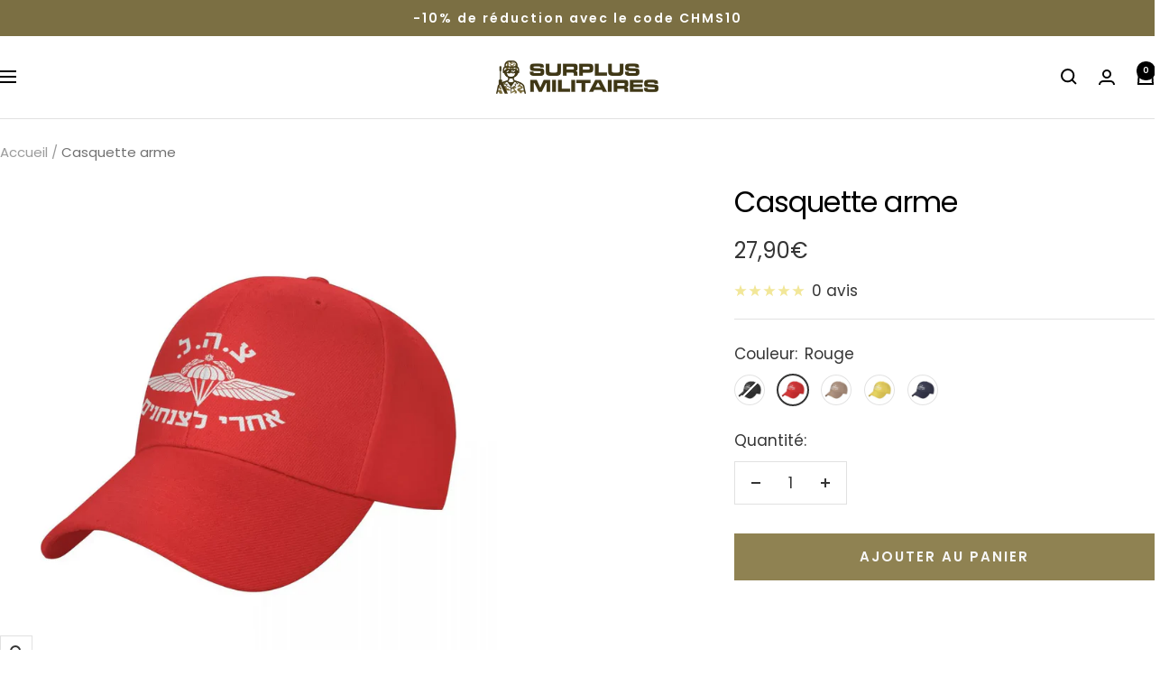

--- FILE ---
content_type: text/html; charset=utf-8
request_url: https://surplus-militaires.fr/products/casquette-arme?variant=40225450295381
body_size: 51318
content:
<!doctype html><html class="no-js" lang="fr" dir="ltr">
  <head>
    <meta charset="utf-8">
    <meta name="viewport" content="width=device-width, initial-scale=1.0, height=device-height, minimum-scale=1.0, maximum-scale=1.0">
    <meta name="theme-color" content="#ffffff">

    <title data-title="Casquette arme">
      Casquette arme
    </title><meta name="description" content="Laissez-vous séduire par cette casquette arme de bonne qualité. ➤ Ne manquez surtout pas les promotions actuelles et la livraison est offerte !"><link rel="canonical" href="https://surplus-militaires.fr/products/casquette-arme"><link rel="shortcut icon" href="//surplus-militaires.fr/cdn/shop/files/favicondusiteinternet.png?v=1616363046&width=96" type="image/png"><link rel="preconnect" href="https://cdn.shopify.com">
    <link rel="dns-prefetch" href="https://productreviews.shopifycdn.com">
    <link rel="dns-prefetch" href="https://www.google-analytics.com"><link rel="preconnect" href="https://fonts.shopifycdn.com" crossorigin><link rel="preload" as="style" href="//surplus-militaires.fr/cdn/shop/t/67/assets/theme.css?v=133058113602504622481762192011">
    <link rel="preload" as="script" href="//surplus-militaires.fr/cdn/shop/t/67/assets/vendor.js?v=32643890569905814191759825298">
    <link rel="preload" as="script" href="//surplus-militaires.fr/cdn/shop/t/67/assets/theme.js?v=181144686982169775941759903215"><link rel="preload" as="fetch" href="/products/casquette-arme.js" crossorigin><link rel="preload" as="script" href="//surplus-militaires.fr/cdn/shop/t/67/assets/flickity.js?v=176646718982628074891759825298"><meta property="og:type" content="product">
  <meta property="og:title" content="Casquette arme">
  <meta property="product:price:amount" content="27,90">
  <meta property="product:price:currency" content="EUR">
  <meta property="product:availability" content="in stock"><meta property="og:image" content="http://surplus-militaires.fr/cdn/shop/files/casquette-arme-219.webp?v=1694289899&width=1024">
  <meta property="og:image:secure_url" content="https://surplus-militaires.fr/cdn/shop/files/casquette-arme-219.webp?v=1694289899&width=1024">
  <meta property="og:image:width" content="1200">
  <meta property="og:image:height" content="1200"><meta property="og:description" content="Laissez-vous séduire par cette casquette arme de bonne qualité. ➤ Ne manquez surtout pas les promotions actuelles et la livraison est offerte !"><meta property="og:url" content="https://surplus-militaires.fr/products/casquette-arme">
<meta property="og:site_name" content="Surplus Militaires®"><meta name="twitter:card" content="summary"><meta name="twitter:title" content="Casquette arme">
  <meta name="twitter:description" content="Type d’article : CASQUETTE MILITAIRE Matière : coton et polyester Couleur : Noir / Rouge / Beige / Jaune / Bleu Taille : taille unique et standard Casquette arme : donnez une touche armée a votre look Misez sur la modernité de la Casquette arme pour mettre en valeur votre tenue. Elle se présente dans une découpe de casquette de baseball avec un motif imprimé de broderie. Elle est faite dans une matière en coton de très bonne qualité qui assure le confort et la fraîcheur durant les saisons estivales. Sa longue visière apporte du style et garantit une bonne protection solaire.   Couvre-chef style armé : pour un style décontracté Pour compléter votre look décontracté, ce chapeau est l’accessoire à adopter. Elle parfait votre tenue de sport et vos tenues quotidiennes avec modernité. Hommes et femmes peuvent en profiter grâce à"><meta name="twitter:image" content="https://surplus-militaires.fr/cdn/shop/files/casquette-arme-219.webp?v=1694289899&width=1200">
  <meta name="twitter:image:alt" content="Casquette arme">
    <script type="application/ld+json">{"@context":"http:\/\/schema.org\/","@id":"\/products\/casquette-arme#product","@type":"ProductGroup","brand":{"@type":"Brand","name":"Surplus Militaires®"},"category":"CASQUETTE MILITAIRE","description":"\n\nType d’article : CASQUETTE MILITAIRE\nMatière : coton et polyester\nCouleur : Noir \/ Rouge \/ Beige \/ Jaune \/ Bleu\nTaille : taille unique et standard\n\nCasquette arme : donnez une touche armée a votre look\nMisez sur la modernité de la  Casquette arme pour mettre en valeur votre tenue. Elle se présente dans une découpe de casquette de baseball avec un motif imprimé de broderie. Elle est faite dans  une matière en coton  de très bonne qualité qui assure le confort et la fraîcheur durant les saisons estivales. Sa longue visière apporte du style et garantit une bonne protection solaire.  \nCouvre-chef style armé : pour un style décontracté\nPour compléter votre look décontracté, ce chapeau est l’accessoire à adopter. Elle parfait votre tenue de sport et vos tenues quotidiennes avec modernité. Hommes et femmes peuvent en profiter grâce à sa taille standard et à son sangle d’attache ajustable. Plusieurs coloris sont disponibles donc venez vite passer votre commande.\n\nÀ découvrir également : Casquette military\n\nRetourner dans la catégorie : Casquettes militaires\n\nVoir tous notre stock d'accessoires Militaires\n\n","hasVariant":[{"@id":"\/products\/casquette-arme?variant=40225450262613#variant","@type":"Product","image":"https:\/\/surplus-militaires.fr\/cdn\/shop\/files\/casquette-arme-219.webp?v=1694289899\u0026width=1920","name":"Casquette arme - Noir","offers":{"@id":"\/products\/casquette-arme?variant=40225450262613#offer","@type":"Offer","availability":"http:\/\/schema.org\/OutOfStock","price":"27.90","priceCurrency":"EUR","url":"https:\/\/surplus-militaires.fr\/products\/casquette-arme?variant=40225450262613"},"sku":"FLM-6812849668181-Noir"},{"@id":"\/products\/casquette-arme?variant=40225450295381#variant","@type":"Product","image":"https:\/\/surplus-militaires.fr\/cdn\/shop\/files\/casquette-arme-934.webp?v=1694289913\u0026width=1920","name":"Casquette arme - Rouge","offers":{"@id":"\/products\/casquette-arme?variant=40225450295381#offer","@type":"Offer","availability":"http:\/\/schema.org\/InStock","price":"27.90","priceCurrency":"EUR","url":"https:\/\/surplus-militaires.fr\/products\/casquette-arme?variant=40225450295381"},"sku":"FLM-6812849668181-Rouge"},{"@id":"\/products\/casquette-arme?variant=40225450360917#variant","@type":"Product","image":"https:\/\/surplus-militaires.fr\/cdn\/shop\/files\/casquette-arme-620.webp?v=1694289903\u0026width=1920","name":"Casquette arme - Beige","offers":{"@id":"\/products\/casquette-arme?variant=40225450360917#offer","@type":"Offer","availability":"http:\/\/schema.org\/InStock","price":"27.90","priceCurrency":"EUR","url":"https:\/\/surplus-militaires.fr\/products\/casquette-arme?variant=40225450360917"},"sku":"FLM-6812849668181-Beige"},{"@id":"\/products\/casquette-arme?variant=40225450459221#variant","@type":"Product","image":"https:\/\/surplus-militaires.fr\/cdn\/shop\/files\/casquette-arme-885.webp?v=1694289918\u0026width=1920","name":"Casquette arme - Jaune","offers":{"@id":"\/products\/casquette-arme?variant=40225450459221#offer","@type":"Offer","availability":"http:\/\/schema.org\/InStock","price":"27.90","priceCurrency":"EUR","url":"https:\/\/surplus-militaires.fr\/products\/casquette-arme?variant=40225450459221"},"sku":"FLM-6812849668181-Jaune"},{"@id":"\/products\/casquette-arme?variant=40225450524757#variant","@type":"Product","image":"https:\/\/surplus-militaires.fr\/cdn\/shop\/files\/casquette-arme-878.webp?v=1694289908\u0026width=1920","name":"Casquette arme - Bleu","offers":{"@id":"\/products\/casquette-arme?variant=40225450524757#offer","@type":"Offer","availability":"http:\/\/schema.org\/InStock","price":"27.90","priceCurrency":"EUR","url":"https:\/\/surplus-militaires.fr\/products\/casquette-arme?variant=40225450524757"},"sku":"FLM-6812849668181-Bleu"}],"name":"Casquette arme","productGroupID":"6812849668181","url":"https:\/\/surplus-militaires.fr\/products\/casquette-arme"}</script><script type="application/ld+json">
  {
    "@context": "https://schema.org",
    "@type": "BreadcrumbList",
    "itemListElement": [{
        "@type": "ListItem",
        "position": 1,
        "name": "Accueil",
        "item": "https://surplus-militaires.fr"
      },{
            "@type": "ListItem",
            "position": 2,
            "name": "Casquette arme",
            "item": "https://surplus-militaires.fr/products/casquette-arme"
          }]
  }
</script>
    <link rel="preload" href="//surplus-militaires.fr/cdn/fonts/poppins/poppins_n4.0ba78fa5af9b0e1a374041b3ceaadf0a43b41362.woff2" as="font" type="font/woff2" crossorigin><link rel="preload" href="//surplus-militaires.fr/cdn/fonts/poppins/poppins_n4.0ba78fa5af9b0e1a374041b3ceaadf0a43b41362.woff2" as="font" type="font/woff2" crossorigin><style>
  /* Typography (heading) */
  @font-face {
  font-family: Poppins;
  font-weight: 400;
  font-style: normal;
  font-display: swap;
  src: url("//surplus-militaires.fr/cdn/fonts/poppins/poppins_n4.0ba78fa5af9b0e1a374041b3ceaadf0a43b41362.woff2") format("woff2"),
       url("//surplus-militaires.fr/cdn/fonts/poppins/poppins_n4.214741a72ff2596839fc9760ee7a770386cf16ca.woff") format("woff");
}

@font-face {
  font-family: Poppins;
  font-weight: 400;
  font-style: italic;
  font-display: swap;
  src: url("//surplus-militaires.fr/cdn/fonts/poppins/poppins_i4.846ad1e22474f856bd6b81ba4585a60799a9f5d2.woff2") format("woff2"),
       url("//surplus-militaires.fr/cdn/fonts/poppins/poppins_i4.56b43284e8b52fc64c1fd271f289a39e8477e9ec.woff") format("woff");
}

/* Typography (body) */
  @font-face {
  font-family: Poppins;
  font-weight: 400;
  font-style: normal;
  font-display: swap;
  src: url("//surplus-militaires.fr/cdn/fonts/poppins/poppins_n4.0ba78fa5af9b0e1a374041b3ceaadf0a43b41362.woff2") format("woff2"),
       url("//surplus-militaires.fr/cdn/fonts/poppins/poppins_n4.214741a72ff2596839fc9760ee7a770386cf16ca.woff") format("woff");
}

@font-face {
  font-family: Poppins;
  font-weight: 400;
  font-style: italic;
  font-display: swap;
  src: url("//surplus-militaires.fr/cdn/fonts/poppins/poppins_i4.846ad1e22474f856bd6b81ba4585a60799a9f5d2.woff2") format("woff2"),
       url("//surplus-militaires.fr/cdn/fonts/poppins/poppins_i4.56b43284e8b52fc64c1fd271f289a39e8477e9ec.woff") format("woff");
}

@font-face {
  font-family: Poppins;
  font-weight: 600;
  font-style: normal;
  font-display: swap;
  src: url("//surplus-militaires.fr/cdn/fonts/poppins/poppins_n6.aa29d4918bc243723d56b59572e18228ed0786f6.woff2") format("woff2"),
       url("//surplus-militaires.fr/cdn/fonts/poppins/poppins_n6.5f815d845fe073750885d5b7e619ee00e8111208.woff") format("woff");
}

@font-face {
  font-family: Poppins;
  font-weight: 600;
  font-style: italic;
  font-display: swap;
  src: url("//surplus-militaires.fr/cdn/fonts/poppins/poppins_i6.bb8044d6203f492888d626dafda3c2999253e8e9.woff2") format("woff2"),
       url("//surplus-militaires.fr/cdn/fonts/poppins/poppins_i6.e233dec1a61b1e7dead9f920159eda42280a02c3.woff") format("woff");
}

:root {--heading-color: 0, 0, 0;
    --text-color: 53, 53, 53;
    --background: 255, 255, 255;
    --secondary-background: 246, 247, 249;
    --border-color: 225, 225, 225;
    --border-color-darker: 174, 174, 174;
    --success-color: 46, 158, 123;
    --success-background: 213, 236, 229;
    --error-color: 237, 41, 41;
    --error-background: 254, 240, 240;
    --primary-button-background: 143, 130, 82;
    --primary-button-text-color: 247, 247, 247;
    --secondary-button-background: 255, 255, 255;
    --secondary-button-text-color: 143, 130, 82;
    --product-star-rating: 222, 196, 0;
    --product-on-sale-accent: 213, 77, 77;
    --product-sold-out-accent: 140, 139, 139;
    --product-custom-label-background: 123, 111, 67;
    --product-custom-label-text-color: 255, 255, 255;
    --product-custom-label-2-background: 237, 41, 41;
    --product-custom-label-2-text-color: 255, 255, 255;
    --product-low-stock-text-color: 237, 41, 41;
    --product-in-stock-text-color: 46, 158, 123;
    --loading-bar-background: 53, 53, 53;

    /* We duplicate some "base" colors as root colors, which is useful to use on drawer elements or popover without. Those should not be overridden to avoid issues */
    --root-heading-color: 0, 0, 0;
    --root-text-color: 53, 53, 53;
    --root-background: 255, 255, 255;
    --root-border-color: 225, 225, 225;
    --root-primary-button-background: 143, 130, 82;
    --root-primary-button-text-color: 247, 247, 247;

    --base-font-size: 17px;
    --heading-font-family: Poppins, sans-serif;
    --heading-font-weight: 400;
    --heading-font-style: normal;
    --heading-text-transform: normal;
    --text-font-family: Poppins, sans-serif;
    --text-font-weight: 400;
    --text-font-style: normal;
    --text-font-bold-weight: 600;

    /* Typography (font size) */
    --heading-xxsmall-font-size: 10px;
    --heading-xsmall-font-size: 10px;
    --heading-small-font-size: 11px;
    --heading-large-font-size: 32px;
    --heading-h1-font-size: 32px;
    --heading-h2-font-size: 28px;
    --heading-h3-font-size: 26px;
    --heading-h4-font-size: 22px;
    --heading-h5-font-size: 18px;
    --heading-h6-font-size: 16px;

    /* Control the look and feel of the theme by changing radius of various elements */
    --button-border-radius: 0px;
    --block-border-radius: 0px;
    --block-border-radius-reduced: 0px;
    --color-swatch-border-radius: 100%;

    /* Button size */
    --button-height: 48px;
    --button-small-height: 40px;

    /* Form related */
    --form-input-field-height: 48px;
    --form-input-gap: 16px;
    --form-submit-margin: 24px;

    /* Product listing related variables */
    --product-list-block-spacing: 32px;

    /* Video related */
    --play-button-background: 255, 255, 255;
    --play-button-arrow: 53, 53, 53;

    /* RTL support */
    --transform-logical-flip: 1;
    --transform-origin-start: left;
    --transform-origin-end: right;

    /* Other */
    --zoom-cursor-svg-url: url(//surplus-militaires.fr/cdn/shop/t/67/assets/zoom-cursor.svg?v=169869031878542555481759825298);
    --arrow-right-svg-url: url(//surplus-militaires.fr/cdn/shop/t/67/assets/arrow-right.svg?v=143605626974733488871759825298);
    --arrow-left-svg-url: url(//surplus-militaires.fr/cdn/shop/t/67/assets/arrow-left.svg?v=103989969727195681161759825298);

    /* Some useful variables that we can reuse in our CSS. Some explanation are needed for some of them:
       - container-max-width-minus-gutters: represents the container max width without the edge gutters
       - container-outer-width: considering the screen width, represent all the space outside the container
       - container-outer-margin: same as container-outer-width but get set to 0 inside a container
       - container-inner-width: the effective space inside the container (minus gutters)
       - grid-column-width: represents the width of a single column of the grid
       - vertical-breather: this is a variable that defines the global "spacing" between sections, and inside the section
                            to create some "breath" and minimum spacing
     */
     
    --container-max-width: 1600px;
     
    --container-gutter: 24px;
    --container-max-width-minus-gutters: calc(var(--container-max-width) - (var(--container-gutter)) * 2);
    --container-outer-width: max(calc((100vw - var(--container-max-width-minus-gutters)) / 2), var(--container-gutter));
    --container-outer-margin: var(--container-outer-width);
    --container-inner-width: calc(100vw - var(--container-outer-width) * 2);

    --grid-column-count: 10;
    --grid-gap: 24px;
    --grid-column-width: calc((100vw - var(--container-outer-width) * 2 - var(--grid-gap) * (var(--grid-column-count) - 1)) / var(--grid-column-count));

    --vertical-breather: 48px;
    --vertical-breather-tight: 48px;

    /* Shopify related variables */
    --payment-terms-background-color: #ffffff;
  }

  @media screen and (min-width: 741px) {
    :root {
      --container-gutter: 40px;
      --grid-column-count: 20;
      --vertical-breather: 64px;
      --vertical-breather-tight: 64px;

      /* Typography (font size) */
      --heading-xsmall-font-size: 11px;
      --heading-small-font-size: 12px;
      --heading-large-font-size: 48px;
      --heading-h1-font-size: 48px;
      --heading-h2-font-size: 36px;
      --heading-h3-font-size: 30px;
      --heading-h4-font-size: 22px;
      --heading-h5-font-size: 18px;
      --heading-h6-font-size: 16px;

      /* Form related */
      --form-input-field-height: 52px;
      --form-submit-margin: 32px;

      /* Button size */
      --button-height: 52px;
      --button-small-height: 44px;
    }
  }

  @media screen and (min-width: 1200px) {
    :root {
      --vertical-breather: 80px;
      --vertical-breather-tight: 64px;
      --product-list-block-spacing: 48px;

      /* Typography */
      --heading-large-font-size: 58px;
      --heading-h1-font-size: 50px;
      --heading-h2-font-size: 44px;
      --heading-h3-font-size: 32px;
      --heading-h4-font-size: 26px;
      --heading-h5-font-size: 22px;
      --heading-h6-font-size: 16px;
    }
  }

  @media screen and (min-width: 1600px) {
    :root {
      --vertical-breather: 90px;
      --vertical-breather-tight: 64px;
    }
  }
</style>
    <script>
  // This allows to expose several variables to the global scope, to be used in scripts
  window.themeVariables = {
    settings: {
      direction: "ltr",
      pageType: "product",
      cartCount: 0,
      moneyFormat: "{{amount_with_comma_separator}}€",
      moneyWithCurrencyFormat: "{{amount_with_comma_separator}}€ EUR",
      showVendor: false,
      discountMode: "saving",
      currencyCodeEnabled: false,
      cartType: "drawer",
      cartCurrency: "EUR",
      mobileZoomFactor: 2.5
    },

    routes: {
      host: "surplus-militaires.fr",
      rootUrl: "\/",
      rootUrlWithoutSlash: '',
      cartUrl: "\/cart",
      cartAddUrl: "\/cart\/add",
      cartChangeUrl: "\/cart\/change",
      searchUrl: "\/search",
      predictiveSearchUrl: "\/search\/suggest",
      productRecommendationsUrl: "\/recommendations\/products"
    },

    strings: {
      accessibilityDelete: "Supprimer",
      accessibilityClose: "Fermer",
      collectionSoldOut: "Epuisé",
      collectionDiscount: "Economisez @savings@",
      productSalePrice: "Prix de vente",
      productRegularPrice: "Prix normal",
      productFormUnavailable: "Indisponible",
      productFormSoldOut: "Indisponible",
      productFormPreOrder: "Pre-commander",
      productFormAddToCart: "Ajouter au panier",
      searchNoResults: "Aucun résultat n\u0026#39;a été retourné.",
      searchNewSearch: "Nouvelle recherche",
      searchProducts: "Produits",
      searchArticles: "Blog",
      searchPages: "Pages",
      searchCollections: "Collections",
      cartViewCart: "Voir panier",
      cartItemAdded: "Produit ajouté à votre panier !",
      cartItemAddedShort: "Ajouté au panier !",
      cartAddOrderNote: "Ajouter une note",
      cartEditOrderNote: "Modifier la note",
      shippingEstimatorNoResults: "Désolé, nous ne livrons pas à votre destination.",
      shippingEstimatorOneResult: "Il y a un frais d\u0026#39;envoi pour votre adresse :",
      shippingEstimatorMultipleResults: "Il y a plusieurs frais d\u0026#39;envoi pour votre adresse :",
      shippingEstimatorError: "Une ou plusieurs erreurs se sont produites lors de la récupération des frais d\u0026#39;envoi :"
    },

    libs: {
      flickity: "\/\/surplus-militaires.fr\/cdn\/shop\/t\/67\/assets\/flickity.js?v=176646718982628074891759825298",
      photoswipe: "\/\/surplus-militaires.fr\/cdn\/shop\/t\/67\/assets\/photoswipe.js?v=132268647426145925301759825298",
      qrCode: "\/\/surplus-militaires.fr\/cdn\/shopifycloud\/storefront\/assets\/themes_support\/vendor\/qrcode-3f2b403b.js"
    },

    breakpoints: {
      phone: 'screen and (max-width: 740px)',
      tablet: 'screen and (min-width: 741px) and (max-width: 999px)',
      tabletAndUp: 'screen and (min-width: 741px)',
      pocket: 'screen and (max-width: 999px)',
      lap: 'screen and (min-width: 1000px) and (max-width: 1199px)',
      lapAndUp: 'screen and (min-width: 1000px)',
      desktop: 'screen and (min-width: 1200px)',
      wide: 'screen and (min-width: 1400px)'
    }
  };

  window.addEventListener('pageshow', async () => {
    const cartContent = await (await fetch(`${window.themeVariables.routes.cartUrl}.js`, {cache: 'reload'})).json();
    document.documentElement.dispatchEvent(new CustomEvent('cart:refresh', {detail: {cart: cartContent}}));
  });

  if ('noModule' in HTMLScriptElement.prototype) {
    // Old browsers (like IE) that does not support module will be considered as if not executing JS at all
    document.documentElement.className = document.documentElement.className.replace('no-js', 'js');

    requestAnimationFrame(() => {
      const viewportHeight = (window.visualViewport ? window.visualViewport.height : document.documentElement.clientHeight);
      document.documentElement.style.setProperty('--window-height',viewportHeight + 'px');
    });
  }// We save the product ID in local storage to be eventually used for recently viewed section
    try {
      const items = JSON.parse(localStorage.getItem('theme:recently-viewed-products') || '[]');

      // We check if the current product already exists, and if it does not, we add it at the start
      if (!items.includes(6812849668181)) {
        items.unshift(6812849668181);
      }

      localStorage.setItem('theme:recently-viewed-products', JSON.stringify(items.slice(0, 20)));
    } catch (e) {
      // Safari in private mode does not allow setting item, we silently fail
    }</script>

    <link rel="stylesheet" href="//surplus-militaires.fr/cdn/shop/t/67/assets/theme.css?v=133058113602504622481762192011">
    <link rel="stylesheet" href="//surplus-militaires.fr/cdn/shop/t/67/assets/styles.css?v=181913157015976160151759825298">
    

    <script src="//surplus-militaires.fr/cdn/shop/t/67/assets/vendor.js?v=32643890569905814191759825298" defer></script>
    <script src="//surplus-militaires.fr/cdn/shop/t/67/assets/theme.js?v=181144686982169775941759903215" defer></script>
    <script src="//surplus-militaires.fr/cdn/shop/t/67/assets/custom.js?v=167639537848865775061759825298" defer></script>

    <script>window.performance && window.performance.mark && window.performance.mark('shopify.content_for_header.start');</script><meta id="shopify-digital-wallet" name="shopify-digital-wallet" content="/25813581909/digital_wallets/dialog">
<link rel="alternate" type="application/json+oembed" href="https://surplus-militaires.fr/products/casquette-arme.oembed">
<script async="async" src="/checkouts/internal/preloads.js?locale=fr-FR"></script>
<script id="shopify-features" type="application/json">{"accessToken":"5596a225e0d6dbfeb85a4f93ee7045bd","betas":["rich-media-storefront-analytics"],"domain":"surplus-militaires.fr","predictiveSearch":true,"shopId":25813581909,"locale":"fr"}</script>
<script>var Shopify = Shopify || {};
Shopify.shop = "surplus-defense.myshopify.com";
Shopify.locale = "fr";
Shopify.currency = {"active":"EUR","rate":"1.0"};
Shopify.country = "FR";
Shopify.theme = {"name":"Working of FOCAL 07\/10\/25","id":187996012884,"schema_name":"Focal","schema_version":"12.7.1","theme_store_id":714,"role":"main"};
Shopify.theme.handle = "null";
Shopify.theme.style = {"id":null,"handle":null};
Shopify.cdnHost = "surplus-militaires.fr/cdn";
Shopify.routes = Shopify.routes || {};
Shopify.routes.root = "/";</script>
<script type="module">!function(o){(o.Shopify=o.Shopify||{}).modules=!0}(window);</script>
<script>!function(o){function n(){var o=[];function n(){o.push(Array.prototype.slice.apply(arguments))}return n.q=o,n}var t=o.Shopify=o.Shopify||{};t.loadFeatures=n(),t.autoloadFeatures=n()}(window);</script>
<script id="shop-js-analytics" type="application/json">{"pageType":"product"}</script>
<script defer="defer" async type="module" src="//surplus-militaires.fr/cdn/shopifycloud/shop-js/modules/v2/client.init-shop-cart-sync_DyYWCJny.fr.esm.js"></script>
<script defer="defer" async type="module" src="//surplus-militaires.fr/cdn/shopifycloud/shop-js/modules/v2/chunk.common_BDBm0ZZC.esm.js"></script>
<script type="module">
  await import("//surplus-militaires.fr/cdn/shopifycloud/shop-js/modules/v2/client.init-shop-cart-sync_DyYWCJny.fr.esm.js");
await import("//surplus-militaires.fr/cdn/shopifycloud/shop-js/modules/v2/chunk.common_BDBm0ZZC.esm.js");

  window.Shopify.SignInWithShop?.initShopCartSync?.({"fedCMEnabled":true,"windoidEnabled":true});

</script>
<script>(function() {
  var isLoaded = false;
  function asyncLoad() {
    if (isLoaded) return;
    isLoaded = true;
    var urls = ["https:\/\/cdn-bundler.nice-team.net\/app\/js\/bundler.js?shop=surplus-defense.myshopify.com","https:\/\/cdn.richpanel.com\/js\/richpanel_shopify_script.js?appClientId=sgocorp34414\u0026tenantId=sgocorp344\u0026shop=surplus-defense.myshopify.com\u0026shop=surplus-defense.myshopify.com"];
    for (var i = 0; i < urls.length; i++) {
      var s = document.createElement('script');
      s.type = 'text/javascript';
      s.async = true;
      s.src = urls[i];
      var x = document.getElementsByTagName('script')[0];
      x.parentNode.insertBefore(s, x);
    }
  };
  if(window.attachEvent) {
    window.attachEvent('onload', asyncLoad);
  } else {
    window.addEventListener('load', asyncLoad, false);
  }
})();</script>
<script id="__st">var __st={"a":25813581909,"offset":3600,"reqid":"812af0c7-9f9c-43fe-b36a-52f9b8faa7a8-1768911884","pageurl":"surplus-militaires.fr\/products\/casquette-arme?variant=40225450295381","u":"05efdd019c49","p":"product","rtyp":"product","rid":6812849668181};</script>
<script>window.ShopifyPaypalV4VisibilityTracking = true;</script>
<script id="captcha-bootstrap">!function(){'use strict';const t='contact',e='account',n='new_comment',o=[[t,t],['blogs',n],['comments',n],[t,'customer']],c=[[e,'customer_login'],[e,'guest_login'],[e,'recover_customer_password'],[e,'create_customer']],r=t=>t.map((([t,e])=>`form[action*='/${t}']:not([data-nocaptcha='true']) input[name='form_type'][value='${e}']`)).join(','),a=t=>()=>t?[...document.querySelectorAll(t)].map((t=>t.form)):[];function s(){const t=[...o],e=r(t);return a(e)}const i='password',u='form_key',d=['recaptcha-v3-token','g-recaptcha-response','h-captcha-response',i],f=()=>{try{return window.sessionStorage}catch{return}},m='__shopify_v',_=t=>t.elements[u];function p(t,e,n=!1){try{const o=window.sessionStorage,c=JSON.parse(o.getItem(e)),{data:r}=function(t){const{data:e,action:n}=t;return t[m]||n?{data:e,action:n}:{data:t,action:n}}(c);for(const[e,n]of Object.entries(r))t.elements[e]&&(t.elements[e].value=n);n&&o.removeItem(e)}catch(o){console.error('form repopulation failed',{error:o})}}const l='form_type',E='cptcha';function T(t){t.dataset[E]=!0}const w=window,h=w.document,L='Shopify',v='ce_forms',y='captcha';let A=!1;((t,e)=>{const n=(g='f06e6c50-85a8-45c8-87d0-21a2b65856fe',I='https://cdn.shopify.com/shopifycloud/storefront-forms-hcaptcha/ce_storefront_forms_captcha_hcaptcha.v1.5.2.iife.js',D={infoText:'Protégé par hCaptcha',privacyText:'Confidentialité',termsText:'Conditions'},(t,e,n)=>{const o=w[L][v],c=o.bindForm;if(c)return c(t,g,e,D).then(n);var r;o.q.push([[t,g,e,D],n]),r=I,A||(h.body.append(Object.assign(h.createElement('script'),{id:'captcha-provider',async:!0,src:r})),A=!0)});var g,I,D;w[L]=w[L]||{},w[L][v]=w[L][v]||{},w[L][v].q=[],w[L][y]=w[L][y]||{},w[L][y].protect=function(t,e){n(t,void 0,e),T(t)},Object.freeze(w[L][y]),function(t,e,n,w,h,L){const[v,y,A,g]=function(t,e,n){const i=e?o:[],u=t?c:[],d=[...i,...u],f=r(d),m=r(i),_=r(d.filter((([t,e])=>n.includes(e))));return[a(f),a(m),a(_),s()]}(w,h,L),I=t=>{const e=t.target;return e instanceof HTMLFormElement?e:e&&e.form},D=t=>v().includes(t);t.addEventListener('submit',(t=>{const e=I(t);if(!e)return;const n=D(e)&&!e.dataset.hcaptchaBound&&!e.dataset.recaptchaBound,o=_(e),c=g().includes(e)&&(!o||!o.value);(n||c)&&t.preventDefault(),c&&!n&&(function(t){try{if(!f())return;!function(t){const e=f();if(!e)return;const n=_(t);if(!n)return;const o=n.value;o&&e.removeItem(o)}(t);const e=Array.from(Array(32),(()=>Math.random().toString(36)[2])).join('');!function(t,e){_(t)||t.append(Object.assign(document.createElement('input'),{type:'hidden',name:u})),t.elements[u].value=e}(t,e),function(t,e){const n=f();if(!n)return;const o=[...t.querySelectorAll(`input[type='${i}']`)].map((({name:t})=>t)),c=[...d,...o],r={};for(const[a,s]of new FormData(t).entries())c.includes(a)||(r[a]=s);n.setItem(e,JSON.stringify({[m]:1,action:t.action,data:r}))}(t,e)}catch(e){console.error('failed to persist form',e)}}(e),e.submit())}));const S=(t,e)=>{t&&!t.dataset[E]&&(n(t,e.some((e=>e===t))),T(t))};for(const o of['focusin','change'])t.addEventListener(o,(t=>{const e=I(t);D(e)&&S(e,y())}));const B=e.get('form_key'),M=e.get(l),P=B&&M;t.addEventListener('DOMContentLoaded',(()=>{const t=y();if(P)for(const e of t)e.elements[l].value===M&&p(e,B);[...new Set([...A(),...v().filter((t=>'true'===t.dataset.shopifyCaptcha))])].forEach((e=>S(e,t)))}))}(h,new URLSearchParams(w.location.search),n,t,e,['guest_login'])})(!0,!0)}();</script>
<script integrity="sha256-4kQ18oKyAcykRKYeNunJcIwy7WH5gtpwJnB7kiuLZ1E=" data-source-attribution="shopify.loadfeatures" defer="defer" src="//surplus-militaires.fr/cdn/shopifycloud/storefront/assets/storefront/load_feature-a0a9edcb.js" crossorigin="anonymous"></script>
<script data-source-attribution="shopify.dynamic_checkout.dynamic.init">var Shopify=Shopify||{};Shopify.PaymentButton=Shopify.PaymentButton||{isStorefrontPortableWallets:!0,init:function(){window.Shopify.PaymentButton.init=function(){};var t=document.createElement("script");t.src="https://surplus-militaires.fr/cdn/shopifycloud/portable-wallets/latest/portable-wallets.fr.js",t.type="module",document.head.appendChild(t)}};
</script>
<script data-source-attribution="shopify.dynamic_checkout.buyer_consent">
  function portableWalletsHideBuyerConsent(e){var t=document.getElementById("shopify-buyer-consent"),n=document.getElementById("shopify-subscription-policy-button");t&&n&&(t.classList.add("hidden"),t.setAttribute("aria-hidden","true"),n.removeEventListener("click",e))}function portableWalletsShowBuyerConsent(e){var t=document.getElementById("shopify-buyer-consent"),n=document.getElementById("shopify-subscription-policy-button");t&&n&&(t.classList.remove("hidden"),t.removeAttribute("aria-hidden"),n.addEventListener("click",e))}window.Shopify?.PaymentButton&&(window.Shopify.PaymentButton.hideBuyerConsent=portableWalletsHideBuyerConsent,window.Shopify.PaymentButton.showBuyerConsent=portableWalletsShowBuyerConsent);
</script>
<script data-source-attribution="shopify.dynamic_checkout.cart.bootstrap">document.addEventListener("DOMContentLoaded",(function(){function t(){return document.querySelector("shopify-accelerated-checkout-cart, shopify-accelerated-checkout")}if(t())Shopify.PaymentButton.init();else{new MutationObserver((function(e,n){t()&&(Shopify.PaymentButton.init(),n.disconnect())})).observe(document.body,{childList:!0,subtree:!0})}}));
</script>
<link id="shopify-accelerated-checkout-styles" rel="stylesheet" media="screen" href="https://surplus-militaires.fr/cdn/shopifycloud/portable-wallets/latest/accelerated-checkout-backwards-compat.css" crossorigin="anonymous">
<style id="shopify-accelerated-checkout-cart">
        #shopify-buyer-consent {
  margin-top: 1em;
  display: inline-block;
  width: 100%;
}

#shopify-buyer-consent.hidden {
  display: none;
}

#shopify-subscription-policy-button {
  background: none;
  border: none;
  padding: 0;
  text-decoration: underline;
  font-size: inherit;
  cursor: pointer;
}

#shopify-subscription-policy-button::before {
  box-shadow: none;
}

      </style>

<script>window.performance && window.performance.mark && window.performance.mark('shopify.content_for_header.end');</script>


<!-- ========================================
     FIX SEO FOCAL - Version FINALE avec phcursor JS
     ======================================== -->

  <link rel="canonical" href="https://surplus-militaires.fr/products/casquette-arme" />



<!-- Fix phcursor : Liquid ne peut pas le détecter, on utilise JS -->
<script>
  (function() {
    var qs = window.location.search || '';
    if (qs.indexOf('phcursor=') !== -1) {
      var meta = document.createElement('meta');
      meta.name = 'robots';
      meta.content = 'noindex, follow';
      document.head.appendChild(meta);
      
      var cleanHref = window.location.origin + window.location.pathname;
      var canon = document.querySelector('link[rel="canonical"]');
      if (canon) {
        canon.setAttribute('href', cleanHref);
      } else {
        var link = document.createElement('link');
        link.setAttribute('rel', 'canonical');
        link.setAttribute('href', cleanHref);
        document.head.appendChild(link);
      }
    }
  })();
</script>





  <!-- BEGIN app block: shopify://apps/simprosys-google-shopping-feed/blocks/core_settings_block/1f0b859e-9fa6-4007-97e8-4513aff5ff3b --><!-- BEGIN: GSF App Core Tags & Scripts by Simprosys Google Shopping Feed -->









<!-- END: GSF App Core Tags & Scripts by Simprosys Google Shopping Feed -->
<!-- END app block --><!-- BEGIN app block: shopify://apps/seo-king/blocks/seo-king-jsonld-organization/4aa30173-495d-4e49-b377-c5ee4024262f -->

<script type="application/ld+json">
  {
    "@context": "https://schema.org/",
    "@type": "Organization",
    "url": "https://surplus-militaires.fr/",
	"@id": "https://surplus-militaires.fr/#organization",
    "name": "Surplus Militaires®",
    "hasMerchantReturnPolicy": {
      "@type": "MerchantReturnPolicy",
      "merchantReturnLink": "https:\/\/surplus-militaires.fr\/policies\/refund-policy",
	  "url": "https:\/\/surplus-militaires.fr\/policies\/refund-policy",
	  "returnPolicyCountry": "FR",
	  "applicableCountry": ["US","GB","JP","DE","FR","CA","BR","AU","ES","IT","NL","SE","NO","HR","EE","AT","SA","AE","ZA","CZ","IL","AR","CL","CO","GR","RO","PE"],
	  "merchantReturnDays": 30,
      "refundType": "https://schema.org/FullRefund",
      "returnFees": "https://schema.org/ReturnFeesCustomerResponsibility",
	  "returnMethod": "https://schema.org/ReturnByMail",
	  "returnPolicyCategory": "https://schema.org/MerchantReturnFiniteReturnWindow"
    },"description": "Surplus Militaires® Le matériel militaire dont vous avez besoin ! Achetez notre Large sélection de vêtements et d'accessoires pour l'armée. 100% Opérationnel.","sameAs": []
  }
</script>




<!-- END app block --><!-- BEGIN app block: shopify://apps/seo-king/blocks/seo-king-jsonld-localbusiness/4aa30173-495d-4e49-b377-c5ee4024262f -->
  
  <script type="application/ld+json">{
    "@context": "https://schema.org",
    "@type": "LocalBusiness",
    "@id": "https://surplus-militaires.fr/#location",
    "name": "Surplus Militaires®",
    "url": "https:\/\/surplus-militaires.fr","telephone": "+33185094133","parentOrganization": {
	"@type": "Organization",
  	"@id": "https://surplus-militaires.fr/#organization",
	"name": "Surplus Militaires®",
	"url": "https://surplus-militaires.fr/"
    }
  }</script>

<!-- END app block --><!-- BEGIN app block: shopify://apps/seo-king/blocks/seo-king-jsonld-faqpage/4aa30173-495d-4e49-b377-c5ee4024262f -->
    
	



<!-- END app block --><!-- BEGIN app block: shopify://apps/judge-me-reviews/blocks/judgeme_core/61ccd3b1-a9f2-4160-9fe9-4fec8413e5d8 --><!-- Start of Judge.me Core -->






<link rel="dns-prefetch" href="https://cdnwidget.judge.me">
<link rel="dns-prefetch" href="https://cdn.judge.me">
<link rel="dns-prefetch" href="https://cdn1.judge.me">
<link rel="dns-prefetch" href="https://api.judge.me">

<script data-cfasync='false' class='jdgm-settings-script'>window.jdgmSettings={"pagination":5,"disable_web_reviews":false,"badge_no_review_text":"Aucun avis","badge_n_reviews_text":"({{ n }})","badge_star_color":"#DEC400","hide_badge_preview_if_no_reviews":true,"badge_hide_text":false,"enforce_center_preview_badge":false,"widget_title":"Avis Clients","widget_open_form_text":"Écrire un avis","widget_close_form_text":"Annuler l'avis","widget_refresh_page_text":"Actualiser la page","widget_summary_text":"Basé sur {{ number_of_reviews }} avis","widget_no_review_text":"Soyez le premier à écrire un avis","widget_name_field_text":"Nom d'affichage","widget_verified_name_field_text":"Nom vérifié (public)","widget_name_placeholder_text":"Nom d'affichage","widget_required_field_error_text":"Ce champ est obligatoire.","widget_email_field_text":"Adresse email","widget_verified_email_field_text":"Email vérifié (privé, ne peut pas être modifié)","widget_email_placeholder_text":"Votre adresse email","widget_email_field_error_text":"Veuillez entrer une adresse email valide.","widget_rating_field_text":"Évaluation","widget_review_title_field_text":"Titre de l'avis","widget_review_title_placeholder_text":"Donnez un titre à votre avis","widget_review_body_field_text":"Contenu de l'avis","widget_review_body_placeholder_text":"Commencez à écrire ici...","widget_pictures_field_text":"Photo/Vidéo (facultatif)","widget_submit_review_text":"Soumettre l'avis","widget_submit_verified_review_text":"Soumettre un avis vérifié","widget_submit_success_msg_with_auto_publish":"Merci ! Veuillez actualiser la page dans quelques instants pour voir votre avis. Vous pouvez supprimer ou modifier votre avis en vous connectant à \u003ca href='https://judge.me/login' target='_blank' rel='nofollow noopener'\u003eJudge.me\u003c/a\u003e","widget_submit_success_msg_no_auto_publish":"Merci ! Votre avis sera publié dès qu'il sera approuvé par l'administrateur de la boutique. Vous pouvez supprimer ou modifier votre avis en vous connectant à \u003ca href='https://judge.me/login' target='_blank' rel='nofollow noopener'\u003eJudge.me\u003c/a\u003e","widget_show_default_reviews_out_of_total_text":"Affichage de {{ n_reviews_shown }} sur {{ n_reviews }} avis.","widget_show_all_link_text":"Tout afficher","widget_show_less_link_text":"Afficher moins","widget_author_said_text":"{{ reviewer_name }} a dit :","widget_days_text":"il y a {{ n }} jour/jours","widget_weeks_text":"il y a {{ n }} semaine/semaines","widget_months_text":"il y a {{ n }} mois","widget_years_text":"il y a {{ n }} an/ans","widget_yesterday_text":"Hier","widget_today_text":"Aujourd'hui","widget_replied_text":"\u003e\u003e {{ shop_name }} a répondu :","widget_read_more_text":"Lire plus","widget_reviewer_name_as_initial":"","widget_rating_filter_color":"#000000","widget_rating_filter_see_all_text":"Voir tous les avis","widget_sorting_most_recent_text":"Plus récents","widget_sorting_highest_rating_text":"Meilleures notes","widget_sorting_lowest_rating_text":"Notes les plus basses","widget_sorting_with_pictures_text":"Uniquement les photos","widget_sorting_most_helpful_text":"Plus utiles","widget_open_question_form_text":"Poser une question","widget_reviews_subtab_text":"Avis","widget_questions_subtab_text":"Questions","widget_question_label_text":"Question","widget_answer_label_text":"Réponse","widget_question_placeholder_text":"Écrivez votre question ici","widget_submit_question_text":"Soumettre la question","widget_question_submit_success_text":"Merci pour votre question ! Nous vous notifierons dès qu'elle aura une réponse.","widget_star_color":"#DEC400","verified_badge_text":"Vérifié","verified_badge_bg_color":"","verified_badge_text_color":"","verified_badge_placement":"left-of-reviewer-name","widget_review_max_height":"","widget_hide_border":false,"widget_social_share":false,"widget_thumb":false,"widget_review_location_show":false,"widget_location_format":"","all_reviews_include_out_of_store_products":true,"all_reviews_out_of_store_text":"(hors boutique)","all_reviews_pagination":100,"all_reviews_product_name_prefix_text":"à propos de","enable_review_pictures":true,"enable_question_anwser":false,"widget_theme":"default","review_date_format":"dd/mm/yy","default_sort_method":"most-recent","widget_product_reviews_subtab_text":"Avis Produits","widget_shop_reviews_subtab_text":"Avis Boutique","widget_other_products_reviews_text":"Avis pour d'autres produits","widget_store_reviews_subtab_text":"Avis de la boutique","widget_no_store_reviews_text":"Cette boutique n'a pas encore reçu d'avis","widget_web_restriction_product_reviews_text":"Ce produit n'a pas encore reçu d'avis","widget_no_items_text":"Aucun élément trouvé","widget_show_more_text":"Afficher plus","widget_write_a_store_review_text":"Écrire un avis sur la boutique","widget_other_languages_heading":"Avis dans d'autres langues","widget_translate_review_text":"Traduire l'avis en {{ language }}","widget_translating_review_text":"Traduction en cours...","widget_show_original_translation_text":"Afficher l'original ({{ language }})","widget_translate_review_failed_text":"Impossible de traduire cet avis.","widget_translate_review_retry_text":"Réessayer","widget_translate_review_try_again_later_text":"Réessayez plus tard","show_product_url_for_grouped_product":false,"widget_sorting_pictures_first_text":"Photos en premier","show_pictures_on_all_rev_page_mobile":false,"show_pictures_on_all_rev_page_desktop":false,"floating_tab_hide_mobile_install_preference":false,"floating_tab_button_name":"★ Avis","floating_tab_title":"Laissons nos clients parler pour nous","floating_tab_button_color":"","floating_tab_button_background_color":"","floating_tab_url":"","floating_tab_url_enabled":false,"floating_tab_tab_style":"text","all_reviews_text_badge_text":"Les clients nous notent {{ shop.metafields.judgeme.all_reviews_rating | round: 1 }}/5 basé sur {{ shop.metafields.judgeme.all_reviews_count }} avis.","all_reviews_text_badge_text_branded_style":"{{ shop.metafields.judgeme.all_reviews_rating | round: 1 }} sur 5 étoiles basé sur {{ shop.metafields.judgeme.all_reviews_count }} avis","is_all_reviews_text_badge_a_link":false,"show_stars_for_all_reviews_text_badge":false,"all_reviews_text_badge_url":"","all_reviews_text_style":"branded","all_reviews_text_color_style":"judgeme_brand_color","all_reviews_text_color":"#108474","all_reviews_text_show_jm_brand":false,"featured_carousel_show_header":true,"featured_carousel_title":"Laissons nos clients parler pour nous","testimonials_carousel_title":"Les clients nous disent","videos_carousel_title":"Histoire de clients réels","cards_carousel_title":"Les clients nous disent","featured_carousel_count_text":"sur {{ n }} avis","featured_carousel_add_link_to_all_reviews_page":false,"featured_carousel_url":"","featured_carousel_show_images":true,"featured_carousel_autoslide_interval":5,"featured_carousel_arrows_on_the_sides":false,"featured_carousel_height":250,"featured_carousel_width":80,"featured_carousel_image_size":0,"featured_carousel_image_height":250,"featured_carousel_arrow_color":"#eeeeee","verified_count_badge_style":"branded","verified_count_badge_orientation":"horizontal","verified_count_badge_color_style":"judgeme_brand_color","verified_count_badge_color":"#108474","is_verified_count_badge_a_link":false,"verified_count_badge_url":"","verified_count_badge_show_jm_brand":true,"widget_rating_preset_default":5,"widget_first_sub_tab":"product-reviews","widget_show_histogram":true,"widget_histogram_use_custom_color":true,"widget_pagination_use_custom_color":true,"widget_star_use_custom_color":false,"widget_verified_badge_use_custom_color":false,"widget_write_review_use_custom_color":false,"picture_reminder_submit_button":"Upload Pictures","enable_review_videos":false,"mute_video_by_default":false,"widget_sorting_videos_first_text":"Vidéos en premier","widget_review_pending_text":"En attente","featured_carousel_items_for_large_screen":3,"social_share_options_order":"Facebook,Twitter","remove_microdata_snippet":true,"disable_json_ld":false,"enable_json_ld_products":false,"preview_badge_show_question_text":false,"preview_badge_no_question_text":"Aucune question","preview_badge_n_question_text":"{{ number_of_questions }} question/questions","qa_badge_show_icon":false,"qa_badge_position":"same-row","remove_judgeme_branding":true,"widget_add_search_bar":false,"widget_search_bar_placeholder":"Recherche","widget_sorting_verified_only_text":"Vérifiés uniquement","featured_carousel_theme":"default","featured_carousel_show_rating":true,"featured_carousel_show_title":true,"featured_carousel_show_body":true,"featured_carousel_show_date":false,"featured_carousel_show_reviewer":true,"featured_carousel_show_product":false,"featured_carousel_header_background_color":"#108474","featured_carousel_header_text_color":"#ffffff","featured_carousel_name_product_separator":"reviewed","featured_carousel_full_star_background":"#108474","featured_carousel_empty_star_background":"#dadada","featured_carousel_vertical_theme_background":"#f9fafb","featured_carousel_verified_badge_enable":true,"featured_carousel_verified_badge_color":"#108474","featured_carousel_border_style":"round","featured_carousel_review_line_length_limit":3,"featured_carousel_more_reviews_button_text":"Lire plus d'avis","featured_carousel_view_product_button_text":"Voir le produit","all_reviews_page_load_reviews_on":"scroll","all_reviews_page_load_more_text":"Charger plus d'avis","disable_fb_tab_reviews":false,"enable_ajax_cdn_cache":false,"widget_advanced_speed_features":5,"widget_public_name_text":"affiché publiquement comme","default_reviewer_name":"John Smith","default_reviewer_name_has_non_latin":true,"widget_reviewer_anonymous":"Anonyme","medals_widget_title":"Médailles d'avis Judge.me","medals_widget_background_color":"#f9fafb","medals_widget_position":"footer_all_pages","medals_widget_border_color":"#f9fafb","medals_widget_verified_text_position":"left","medals_widget_use_monochromatic_version":false,"medals_widget_elements_color":"#108474","show_reviewer_avatar":true,"widget_invalid_yt_video_url_error_text":"Pas une URL de vidéo YouTube","widget_max_length_field_error_text":"Veuillez ne pas dépasser {0} caractères.","widget_show_country_flag":false,"widget_show_collected_via_shop_app":true,"widget_verified_by_shop_badge_style":"light","widget_verified_by_shop_text":"Vérifié par la boutique","widget_show_photo_gallery":false,"widget_load_with_code_splitting":true,"widget_ugc_install_preference":false,"widget_ugc_title":"Fait par nous, partagé par vous","widget_ugc_subtitle":"Taguez-nous pour voir votre photo mise en avant sur notre page","widget_ugc_arrows_color":"#ffffff","widget_ugc_primary_button_text":"Acheter maintenant","widget_ugc_primary_button_background_color":"#108474","widget_ugc_primary_button_text_color":"#ffffff","widget_ugc_primary_button_border_width":"0","widget_ugc_primary_button_border_style":"none","widget_ugc_primary_button_border_color":"#108474","widget_ugc_primary_button_border_radius":"25","widget_ugc_secondary_button_text":"Charger plus","widget_ugc_secondary_button_background_color":"#ffffff","widget_ugc_secondary_button_text_color":"#108474","widget_ugc_secondary_button_border_width":"2","widget_ugc_secondary_button_border_style":"solid","widget_ugc_secondary_button_border_color":"#108474","widget_ugc_secondary_button_border_radius":"25","widget_ugc_reviews_button_text":"Voir les avis","widget_ugc_reviews_button_background_color":"#ffffff","widget_ugc_reviews_button_text_color":"#108474","widget_ugc_reviews_button_border_width":"2","widget_ugc_reviews_button_border_style":"solid","widget_ugc_reviews_button_border_color":"#108474","widget_ugc_reviews_button_border_radius":"25","widget_ugc_reviews_button_link_to":"judgeme-reviews-page","widget_ugc_show_post_date":true,"widget_ugc_max_width":"800","widget_rating_metafield_value_type":true,"widget_primary_color":"#000000","widget_enable_secondary_color":false,"widget_secondary_color":"#edf5f5","widget_summary_average_rating_text":"{{ average_rating }} sur 5","widget_media_grid_title":"Photos \u0026 vidéos clients","widget_media_grid_see_more_text":"Voir plus","widget_round_style":false,"widget_show_product_medals":true,"widget_verified_by_judgeme_text":"Vérifié par Judge.me","widget_show_store_medals":true,"widget_verified_by_judgeme_text_in_store_medals":"Vérifié par Judge.me","widget_media_field_exceed_quantity_message":"Désolé, nous ne pouvons accepter que {{ max_media }} pour un avis.","widget_media_field_exceed_limit_message":"{{ file_name }} est trop volumineux, veuillez sélectionner un {{ media_type }} de moins de {{ size_limit }}MB.","widget_review_submitted_text":"Avis soumis !","widget_question_submitted_text":"Question soumise !","widget_close_form_text_question":"Annuler","widget_write_your_answer_here_text":"Écrivez votre réponse ici","widget_enabled_branded_link":true,"widget_show_collected_by_judgeme":false,"widget_reviewer_name_color":"","widget_write_review_text_color":"","widget_write_review_bg_color":"","widget_collected_by_judgeme_text":"collecté par Judge.me","widget_pagination_type":"standard","widget_load_more_text":"Charger plus","widget_load_more_color":"#000000","widget_full_review_text":"Avis complet","widget_read_more_reviews_text":"Lire plus d'avis","widget_read_questions_text":"Lire les questions","widget_questions_and_answers_text":"Questions \u0026 Réponses","widget_verified_by_text":"Vérifié par","widget_verified_text":"Vérifié","widget_number_of_reviews_text":"{{ number_of_reviews }} avis","widget_back_button_text":"Retour","widget_next_button_text":"Suivant","widget_custom_forms_filter_button":"Filtres","custom_forms_style":"horizontal","widget_show_review_information":false,"how_reviews_are_collected":"Comment les avis sont-ils collectés ?","widget_show_review_keywords":false,"widget_gdpr_statement":"Comment nous utilisons vos données : Nous vous contacterons uniquement à propos de l'avis que vous avez laissé, et seulement si nécessaire. En soumettant votre avis, vous acceptez les \u003ca href='https://judge.me/terms' target='_blank' rel='nofollow noopener'\u003econditions\u003c/a\u003e, la \u003ca href='https://judge.me/privacy' target='_blank' rel='nofollow noopener'\u003epolitique de confidentialité\u003c/a\u003e et les \u003ca href='https://judge.me/content-policy' target='_blank' rel='nofollow noopener'\u003epolitiques de contenu\u003c/a\u003e de Judge.me.","widget_multilingual_sorting_enabled":false,"widget_translate_review_content_enabled":false,"widget_translate_review_content_method":"manual","popup_widget_review_selection":"automatically_with_pictures","popup_widget_round_border_style":true,"popup_widget_show_title":true,"popup_widget_show_body":true,"popup_widget_show_reviewer":false,"popup_widget_show_product":true,"popup_widget_show_pictures":true,"popup_widget_use_review_picture":true,"popup_widget_show_on_home_page":true,"popup_widget_show_on_product_page":true,"popup_widget_show_on_collection_page":true,"popup_widget_show_on_cart_page":true,"popup_widget_position":"bottom_left","popup_widget_first_review_delay":5,"popup_widget_duration":5,"popup_widget_interval":5,"popup_widget_review_count":5,"popup_widget_hide_on_mobile":true,"review_snippet_widget_round_border_style":true,"review_snippet_widget_card_color":"#FFFFFF","review_snippet_widget_slider_arrows_background_color":"#FFFFFF","review_snippet_widget_slider_arrows_color":"#000000","review_snippet_widget_star_color":"#108474","show_product_variant":true,"all_reviews_product_variant_label_text":"Variante : ","widget_show_verified_branding":false,"widget_ai_summary_title":"Les clients disent","widget_ai_summary_disclaimer":"Résumé des avis généré par IA basé sur les avis clients récents","widget_show_ai_summary":false,"widget_show_ai_summary_bg":false,"widget_show_review_title_input":false,"redirect_reviewers_invited_via_email":"external_form","request_store_review_after_product_review":true,"request_review_other_products_in_order":true,"review_form_color_scheme":"default","review_form_corner_style":"square","review_form_star_color":{},"review_form_text_color":"#333333","review_form_background_color":"#ffffff","review_form_field_background_color":"#fafafa","review_form_button_color":{},"review_form_button_text_color":"#ffffff","review_form_modal_overlay_color":"#000000","review_content_screen_title_text":"Comment évalueriez-vous ce produit ?","review_content_introduction_text":"Nous serions ravis que vous partagiez un peu votre expérience.","store_review_form_title_text":"Comment évalueriez-vous cette boutique ?","store_review_form_introduction_text":"Nous serions ravis que vous partagiez un peu votre expérience.","show_review_guidance_text":true,"one_star_review_guidance_text":"Mauvais","five_star_review_guidance_text":"Excellent","customer_information_screen_title_text":"À propos de vous","customer_information_introduction_text":"Veuillez nous en dire plus sur vous.","custom_questions_screen_title_text":"Votre expérience en détail","custom_questions_introduction_text":"Voici quelques questions pour nous aider à mieux comprendre votre expérience.","review_submitted_screen_title_text":"Merci pour votre avis !","review_submitted_screen_thank_you_text":"Nous le traitons et il apparaîtra bientôt dans la boutique.","review_submitted_screen_email_verification_text":"Veuillez confirmer votre email en cliquant sur le lien que nous venons de vous envoyer. Cela nous aide à maintenir des avis authentiques.","review_submitted_request_store_review_text":"Aimeriez-vous partager votre expérience d'achat avec nous ?","review_submitted_review_other_products_text":"Aimeriez-vous évaluer ces produits ?","store_review_screen_title_text":"Voulez-vous partager votre expérience de shopping avec nous ?","store_review_introduction_text":"Nous apprécions votre retour d'expérience et nous l'utilisons pour nous améliorer. Veuillez partager vos pensées ou suggestions.","reviewer_media_screen_title_picture_text":"Partager une photo","reviewer_media_introduction_picture_text":"Téléchargez une photo pour étayer votre avis.","reviewer_media_screen_title_video_text":"Partager une vidéo","reviewer_media_introduction_video_text":"Téléchargez une vidéo pour étayer votre avis.","reviewer_media_screen_title_picture_or_video_text":"Partager une photo ou une vidéo","reviewer_media_introduction_picture_or_video_text":"Téléchargez une photo ou une vidéo pour étayer votre avis.","reviewer_media_youtube_url_text":"Collez votre URL Youtube ici","advanced_settings_next_step_button_text":"Suivant","advanced_settings_close_review_button_text":"Fermer","modal_write_review_flow":true,"write_review_flow_required_text":"Obligatoire","write_review_flow_privacy_message_text":"Nous respectons votre vie privée.","write_review_flow_anonymous_text":"Avis anonyme","write_review_flow_visibility_text":"Ne sera pas visible pour les autres clients.","write_review_flow_multiple_selection_help_text":"Sélectionnez autant que vous le souhaitez","write_review_flow_single_selection_help_text":"Sélectionnez une option","write_review_flow_required_field_error_text":"Ce champ est obligatoire","write_review_flow_invalid_email_error_text":"Veuillez saisir une adresse email valide","write_review_flow_max_length_error_text":"Max. {{ max_length }} caractères.","write_review_flow_media_upload_text":"\u003cb\u003eCliquez pour télécharger\u003c/b\u003e ou glissez-déposez","write_review_flow_gdpr_statement":"Nous vous contacterons uniquement au sujet de votre avis si nécessaire. En soumettant votre avis, vous acceptez nos \u003ca href='https://judge.me/terms' target='_blank' rel='nofollow noopener'\u003econditions d'utilisation\u003c/a\u003e et notre \u003ca href='https://judge.me/privacy' target='_blank' rel='nofollow noopener'\u003epolitique de confidentialité\u003c/a\u003e.","rating_only_reviews_enabled":false,"show_negative_reviews_help_screen":false,"new_review_flow_help_screen_rating_threshold":3,"negative_review_resolution_screen_title_text":"Dites-nous plus","negative_review_resolution_text":"Votre expérience est importante pour nous. S'il y a eu des problèmes avec votre achat, nous sommes là pour vous aider. N'hésitez pas à nous contacter, nous aimerions avoir l'opportunité de corriger les choses.","negative_review_resolution_button_text":"Contactez-nous","negative_review_resolution_proceed_with_review_text":"Laisser un avis","negative_review_resolution_subject":"Problème avec l'achat de {{ shop_name }}.{{ order_name }}","preview_badge_collection_page_install_status":false,"widget_review_custom_css":"","preview_badge_custom_css":"","preview_badge_stars_count":"5-stars","featured_carousel_custom_css":"","floating_tab_custom_css":"","all_reviews_widget_custom_css":"","medals_widget_custom_css":"","verified_badge_custom_css":"","all_reviews_text_custom_css":"","transparency_badges_collected_via_store_invite":false,"transparency_badges_from_another_provider":false,"transparency_badges_collected_from_store_visitor":false,"transparency_badges_collected_by_verified_review_provider":false,"transparency_badges_earned_reward":false,"transparency_badges_collected_via_store_invite_text":"Avis collecté via l'invitation du magasin","transparency_badges_from_another_provider_text":"Avis collecté d'un autre fournisseur","transparency_badges_collected_from_store_visitor_text":"Avis collecté d'un visiteur du magasin","transparency_badges_written_in_google_text":"Avis écrit sur Google","transparency_badges_written_in_etsy_text":"Avis écrit sur Etsy","transparency_badges_written_in_shop_app_text":"Avis écrit sur Shop App","transparency_badges_earned_reward_text":"Avis a gagné une récompense pour une commande future","product_review_widget_per_page":10,"widget_store_review_label_text":"Avis de la boutique","checkout_comment_extension_title_on_product_page":"Customer Comments","checkout_comment_extension_num_latest_comment_show":5,"checkout_comment_extension_format":"name_and_timestamp","checkout_comment_customer_name":"last_initial","checkout_comment_comment_notification":true,"preview_badge_collection_page_install_preference":false,"preview_badge_home_page_install_preference":false,"preview_badge_product_page_install_preference":false,"review_widget_install_preference":"","review_carousel_install_preference":false,"floating_reviews_tab_install_preference":"none","verified_reviews_count_badge_install_preference":false,"all_reviews_text_install_preference":false,"review_widget_best_location":false,"judgeme_medals_install_preference":false,"review_widget_revamp_enabled":false,"review_widget_qna_enabled":false,"review_widget_header_theme":"minimal","review_widget_widget_title_enabled":true,"review_widget_header_text_size":"medium","review_widget_header_text_weight":"regular","review_widget_average_rating_style":"compact","review_widget_bar_chart_enabled":true,"review_widget_bar_chart_type":"numbers","review_widget_bar_chart_style":"standard","review_widget_expanded_media_gallery_enabled":false,"review_widget_reviews_section_theme":"standard","review_widget_image_style":"thumbnails","review_widget_review_image_ratio":"square","review_widget_stars_size":"medium","review_widget_verified_badge":"standard_text","review_widget_review_title_text_size":"medium","review_widget_review_text_size":"medium","review_widget_review_text_length":"medium","review_widget_number_of_columns_desktop":3,"review_widget_carousel_transition_speed":5,"review_widget_custom_questions_answers_display":"always","review_widget_button_text_color":"#FFFFFF","review_widget_text_color":"#000000","review_widget_lighter_text_color":"#7B7B7B","review_widget_corner_styling":"soft","review_widget_review_word_singular":"avis","review_widget_review_word_plural":"avis","review_widget_voting_label":"Utile?","review_widget_shop_reply_label":"Réponse de {{ shop_name }} :","review_widget_filters_title":"Filtres","qna_widget_question_word_singular":"Question","qna_widget_question_word_plural":"Questions","qna_widget_answer_reply_label":"Réponse de {{ answerer_name }} :","qna_content_screen_title_text":"Poser une question sur ce produit","qna_widget_question_required_field_error_text":"Veuillez entrer votre question.","qna_widget_flow_gdpr_statement":"Nous vous contacterons uniquement au sujet de votre question si nécessaire. En soumettant votre question, vous acceptez nos \u003ca href='https://judge.me/terms' target='_blank' rel='nofollow noopener'\u003econditions d'utilisation\u003c/a\u003e et notre \u003ca href='https://judge.me/privacy' target='_blank' rel='nofollow noopener'\u003epolitique de confidentialité\u003c/a\u003e.","qna_widget_question_submitted_text":"Merci pour votre question !","qna_widget_close_form_text_question":"Fermer","qna_widget_question_submit_success_text":"Nous vous enverrons un email lorsque nous répondrons à votre question.","all_reviews_widget_v2025_enabled":false,"all_reviews_widget_v2025_header_theme":"default","all_reviews_widget_v2025_widget_title_enabled":true,"all_reviews_widget_v2025_header_text_size":"medium","all_reviews_widget_v2025_header_text_weight":"regular","all_reviews_widget_v2025_average_rating_style":"compact","all_reviews_widget_v2025_bar_chart_enabled":true,"all_reviews_widget_v2025_bar_chart_type":"numbers","all_reviews_widget_v2025_bar_chart_style":"standard","all_reviews_widget_v2025_expanded_media_gallery_enabled":false,"all_reviews_widget_v2025_show_store_medals":true,"all_reviews_widget_v2025_show_photo_gallery":true,"all_reviews_widget_v2025_show_review_keywords":false,"all_reviews_widget_v2025_show_ai_summary":false,"all_reviews_widget_v2025_show_ai_summary_bg":false,"all_reviews_widget_v2025_add_search_bar":false,"all_reviews_widget_v2025_default_sort_method":"most-recent","all_reviews_widget_v2025_reviews_per_page":10,"all_reviews_widget_v2025_reviews_section_theme":"default","all_reviews_widget_v2025_image_style":"thumbnails","all_reviews_widget_v2025_review_image_ratio":"square","all_reviews_widget_v2025_stars_size":"medium","all_reviews_widget_v2025_verified_badge":"bold_badge","all_reviews_widget_v2025_review_title_text_size":"medium","all_reviews_widget_v2025_review_text_size":"medium","all_reviews_widget_v2025_review_text_length":"medium","all_reviews_widget_v2025_number_of_columns_desktop":3,"all_reviews_widget_v2025_carousel_transition_speed":5,"all_reviews_widget_v2025_custom_questions_answers_display":"always","all_reviews_widget_v2025_show_product_variant":false,"all_reviews_widget_v2025_show_reviewer_avatar":true,"all_reviews_widget_v2025_reviewer_name_as_initial":"","all_reviews_widget_v2025_review_location_show":false,"all_reviews_widget_v2025_location_format":"","all_reviews_widget_v2025_show_country_flag":false,"all_reviews_widget_v2025_verified_by_shop_badge_style":"light","all_reviews_widget_v2025_social_share":false,"all_reviews_widget_v2025_social_share_options_order":"Facebook,Twitter,LinkedIn,Pinterest","all_reviews_widget_v2025_pagination_type":"standard","all_reviews_widget_v2025_button_text_color":"#FFFFFF","all_reviews_widget_v2025_text_color":"#000000","all_reviews_widget_v2025_lighter_text_color":"#7B7B7B","all_reviews_widget_v2025_corner_styling":"soft","all_reviews_widget_v2025_title":"Avis clients","all_reviews_widget_v2025_ai_summary_title":"Les clients disent à propos de cette boutique","all_reviews_widget_v2025_no_review_text":"Soyez le premier à écrire un avis","platform":"shopify","branding_url":"https://app.judge.me/reviews","branding_text":"Propulsé par Judge.me","locale":"en","reply_name":"Surplus Militaires®","widget_version":"3.0","footer":true,"autopublish":false,"review_dates":true,"enable_custom_form":false,"shop_locale":"fr","enable_multi_locales_translations":false,"show_review_title_input":false,"review_verification_email_status":"always","can_be_branded":false,"reply_name_text":"Surplus Militaires®"};</script> <style class='jdgm-settings-style'>﻿.jdgm-xx{left:0}:root{--jdgm-primary-color: #000;--jdgm-secondary-color: rgba(0,0,0,0.1);--jdgm-star-color: #DEC400;--jdgm-write-review-text-color: white;--jdgm-write-review-bg-color: #000000;--jdgm-paginate-color: #000000;--jdgm-border-radius: 0;--jdgm-reviewer-name-color: #000000}.jdgm-histogram__bar-content{background-color:#000000}.jdgm-rev[data-verified-buyer=true] .jdgm-rev__icon.jdgm-rev__icon:after,.jdgm-rev__buyer-badge.jdgm-rev__buyer-badge{color:white;background-color:#000}.jdgm-review-widget--small .jdgm-gallery.jdgm-gallery .jdgm-gallery__thumbnail-link:nth-child(8) .jdgm-gallery__thumbnail-wrapper.jdgm-gallery__thumbnail-wrapper:before{content:"Voir plus"}@media only screen and (min-width: 768px){.jdgm-gallery.jdgm-gallery .jdgm-gallery__thumbnail-link:nth-child(8) .jdgm-gallery__thumbnail-wrapper.jdgm-gallery__thumbnail-wrapper:before{content:"Voir plus"}}.jdgm-preview-badge .jdgm-star.jdgm-star{color:#DEC400}.jdgm-prev-badge[data-average-rating='0.00']{display:none !important}.jdgm-author-all-initials{display:none !important}.jdgm-author-last-initial{display:none !important}.jdgm-rev-widg__title{visibility:hidden}.jdgm-rev-widg__summary-text{visibility:hidden}.jdgm-prev-badge__text{visibility:hidden}.jdgm-rev__prod-link-prefix:before{content:'à propos de'}.jdgm-rev__variant-label:before{content:'Variante : '}.jdgm-rev__out-of-store-text:before{content:'(hors boutique)'}@media only screen and (min-width: 768px){.jdgm-rev__pics .jdgm-rev_all-rev-page-picture-separator,.jdgm-rev__pics .jdgm-rev__product-picture{display:none}}@media only screen and (max-width: 768px){.jdgm-rev__pics .jdgm-rev_all-rev-page-picture-separator,.jdgm-rev__pics .jdgm-rev__product-picture{display:none}}.jdgm-preview-badge[data-template="product"]{display:none !important}.jdgm-preview-badge[data-template="collection"]{display:none !important}.jdgm-preview-badge[data-template="index"]{display:none !important}.jdgm-review-widget[data-from-snippet="true"]{display:none !important}.jdgm-verified-count-badget[data-from-snippet="true"]{display:none !important}.jdgm-carousel-wrapper[data-from-snippet="true"]{display:none !important}.jdgm-all-reviews-text[data-from-snippet="true"]{display:none !important}.jdgm-medals-section[data-from-snippet="true"]{display:none !important}.jdgm-ugc-media-wrapper[data-from-snippet="true"]{display:none !important}.jdgm-rev__transparency-badge[data-badge-type="review_collected_via_store_invitation"]{display:none !important}.jdgm-rev__transparency-badge[data-badge-type="review_collected_from_another_provider"]{display:none !important}.jdgm-rev__transparency-badge[data-badge-type="review_collected_from_store_visitor"]{display:none !important}.jdgm-rev__transparency-badge[data-badge-type="review_written_in_etsy"]{display:none !important}.jdgm-rev__transparency-badge[data-badge-type="review_written_in_google_business"]{display:none !important}.jdgm-rev__transparency-badge[data-badge-type="review_written_in_shop_app"]{display:none !important}.jdgm-rev__transparency-badge[data-badge-type="review_earned_for_future_purchase"]{display:none !important}.jdgm-review-snippet-widget .jdgm-rev-snippet-widget__cards-container .jdgm-rev-snippet-card{border-radius:8px;background:#fff}.jdgm-review-snippet-widget .jdgm-rev-snippet-widget__cards-container .jdgm-rev-snippet-card__rev-rating .jdgm-star{color:#108474}.jdgm-review-snippet-widget .jdgm-rev-snippet-widget__prev-btn,.jdgm-review-snippet-widget .jdgm-rev-snippet-widget__next-btn{border-radius:50%;background:#fff}.jdgm-review-snippet-widget .jdgm-rev-snippet-widget__prev-btn>svg,.jdgm-review-snippet-widget .jdgm-rev-snippet-widget__next-btn>svg{fill:#000}.jdgm-full-rev-modal.rev-snippet-widget .jm-mfp-container .jm-mfp-content,.jdgm-full-rev-modal.rev-snippet-widget .jm-mfp-container .jdgm-full-rev__icon,.jdgm-full-rev-modal.rev-snippet-widget .jm-mfp-container .jdgm-full-rev__pic-img,.jdgm-full-rev-modal.rev-snippet-widget .jm-mfp-container .jdgm-full-rev__reply{border-radius:8px}.jdgm-full-rev-modal.rev-snippet-widget .jm-mfp-container .jdgm-full-rev[data-verified-buyer="true"] .jdgm-full-rev__icon::after{border-radius:8px}.jdgm-full-rev-modal.rev-snippet-widget .jm-mfp-container .jdgm-full-rev .jdgm-rev__buyer-badge{border-radius:calc( 8px / 2 )}.jdgm-full-rev-modal.rev-snippet-widget .jm-mfp-container .jdgm-full-rev .jdgm-full-rev__replier::before{content:'Surplus Militaires®'}.jdgm-full-rev-modal.rev-snippet-widget .jm-mfp-container .jdgm-full-rev .jdgm-full-rev__product-button{border-radius:calc( 8px * 6 )}
</style> <style class='jdgm-settings-style'></style>

  
  
  
  <style class='jdgm-miracle-styles'>
  @-webkit-keyframes jdgm-spin{0%{-webkit-transform:rotate(0deg);-ms-transform:rotate(0deg);transform:rotate(0deg)}100%{-webkit-transform:rotate(359deg);-ms-transform:rotate(359deg);transform:rotate(359deg)}}@keyframes jdgm-spin{0%{-webkit-transform:rotate(0deg);-ms-transform:rotate(0deg);transform:rotate(0deg)}100%{-webkit-transform:rotate(359deg);-ms-transform:rotate(359deg);transform:rotate(359deg)}}@font-face{font-family:'JudgemeStar';src:url("[data-uri]") format("woff");font-weight:normal;font-style:normal}.jdgm-star{font-family:'JudgemeStar';display:inline !important;text-decoration:none !important;padding:0 4px 0 0 !important;margin:0 !important;font-weight:bold;opacity:1;-webkit-font-smoothing:antialiased;-moz-osx-font-smoothing:grayscale}.jdgm-star:hover{opacity:1}.jdgm-star:last-of-type{padding:0 !important}.jdgm-star.jdgm--on:before{content:"\e000"}.jdgm-star.jdgm--off:before{content:"\e001"}.jdgm-star.jdgm--half:before{content:"\e002"}.jdgm-widget *{margin:0;line-height:1.4;-webkit-box-sizing:border-box;-moz-box-sizing:border-box;box-sizing:border-box;-webkit-overflow-scrolling:touch}.jdgm-hidden{display:none !important;visibility:hidden !important}.jdgm-temp-hidden{display:none}.jdgm-spinner{width:40px;height:40px;margin:auto;border-radius:50%;border-top:2px solid #eee;border-right:2px solid #eee;border-bottom:2px solid #eee;border-left:2px solid #ccc;-webkit-animation:jdgm-spin 0.8s infinite linear;animation:jdgm-spin 0.8s infinite linear}.jdgm-spinner:empty{display:block}.jdgm-prev-badge{display:block !important}

</style>


  
  
   


<script data-cfasync='false' class='jdgm-script'>
!function(e){window.jdgm=window.jdgm||{},jdgm.CDN_HOST="https://cdnwidget.judge.me/",jdgm.CDN_HOST_ALT="https://cdn2.judge.me/cdn/widget_frontend/",jdgm.API_HOST="https://api.judge.me/",jdgm.CDN_BASE_URL="https://cdn.shopify.com/extensions/019bd8d1-7316-7084-ad16-a5cae1fbcea4/judgeme-extensions-298/assets/",
jdgm.docReady=function(d){(e.attachEvent?"complete"===e.readyState:"loading"!==e.readyState)?
setTimeout(d,0):e.addEventListener("DOMContentLoaded",d)},jdgm.loadCSS=function(d,t,o,a){
!o&&jdgm.loadCSS.requestedUrls.indexOf(d)>=0||(jdgm.loadCSS.requestedUrls.push(d),
(a=e.createElement("link")).rel="stylesheet",a.class="jdgm-stylesheet",a.media="nope!",
a.href=d,a.onload=function(){this.media="all",t&&setTimeout(t)},e.body.appendChild(a))},
jdgm.loadCSS.requestedUrls=[],jdgm.loadJS=function(e,d){var t=new XMLHttpRequest;
t.onreadystatechange=function(){4===t.readyState&&(Function(t.response)(),d&&d(t.response))},
t.open("GET",e),t.onerror=function(){if(e.indexOf(jdgm.CDN_HOST)===0&&jdgm.CDN_HOST_ALT!==jdgm.CDN_HOST){var f=e.replace(jdgm.CDN_HOST,jdgm.CDN_HOST_ALT);jdgm.loadJS(f,d)}},t.send()},jdgm.docReady((function(){(window.jdgmLoadCSS||e.querySelectorAll(
".jdgm-widget, .jdgm-all-reviews-page").length>0)&&(jdgmSettings.widget_load_with_code_splitting?
parseFloat(jdgmSettings.widget_version)>=3?jdgm.loadCSS(jdgm.CDN_HOST+"widget_v3/base.css"):
jdgm.loadCSS(jdgm.CDN_HOST+"widget/base.css"):jdgm.loadCSS(jdgm.CDN_HOST+"shopify_v2.css"),
jdgm.loadJS(jdgm.CDN_HOST+"loa"+"der.js"))}))}(document);
</script>
<noscript><link rel="stylesheet" type="text/css" media="all" href="https://cdnwidget.judge.me/shopify_v2.css"></noscript>

<!-- BEGIN app snippet: theme_fix_tags --><script>
  (function() {
    var jdgmThemeFixes = {"187328856404":{"html":"","css":"","js":"const observer = new MutationObserver(() =\u003e {\n    if(jdgm.customizeBadges) {\n      jdgm.customizeBadges();\n    }\n  });\n  observer.observe(document.documentElement, { childList: true, subtree: true });"},"187940667732":{"html":"","css":".jdgm-row-media {\n    display: none !important;\n}","js":"const observer78 = new MutationObserver(() =\u003e {    if(jdgm.customizeBadges) {      jdgm.customizeBadges();    }  });  observer78.observe(document.documentElement, { childList: true, subtree: true });"},"187996012884":{"html":"","css":"","js":"const observer78 = new MutationObserver(() =\u003e {    if(jdgm.customizeBadges) {      jdgm.customizeBadges();    }  });  observer78.observe(document.documentElement, { childList: true, subtree: true });"}};
    if (!jdgmThemeFixes) return;
    var thisThemeFix = jdgmThemeFixes[Shopify.theme.id];
    if (!thisThemeFix) return;

    if (thisThemeFix.html) {
      document.addEventListener("DOMContentLoaded", function() {
        var htmlDiv = document.createElement('div');
        htmlDiv.classList.add('jdgm-theme-fix-html');
        htmlDiv.innerHTML = thisThemeFix.html;
        document.body.append(htmlDiv);
      });
    };

    if (thisThemeFix.css) {
      var styleTag = document.createElement('style');
      styleTag.classList.add('jdgm-theme-fix-style');
      styleTag.innerHTML = thisThemeFix.css;
      document.head.append(styleTag);
    };

    if (thisThemeFix.js) {
      var scriptTag = document.createElement('script');
      scriptTag.classList.add('jdgm-theme-fix-script');
      scriptTag.innerHTML = thisThemeFix.js;
      document.head.append(scriptTag);
    };
  })();
</script>
<!-- END app snippet -->
<!-- End of Judge.me Core -->



<!-- END app block --><!-- BEGIN app block: shopify://apps/frequently-bought/blocks/app-embed-block/b1a8cbea-c844-4842-9529-7c62dbab1b1f --><script>
    window.codeblackbelt = window.codeblackbelt || {};
    window.codeblackbelt.shop = window.codeblackbelt.shop || 'surplus-defense.myshopify.com';
    
        window.codeblackbelt.productId = 6812849668181;</script><script src="//cdn.codeblackbelt.com/widgets/frequently-bought-together/main.min.js?version=2026012013+0100" async></script>
 <!-- END app block --><!-- BEGIN app block: shopify://apps/klaviyo-email-marketing-sms/blocks/klaviyo-onsite-embed/2632fe16-c075-4321-a88b-50b567f42507 -->












  <script async src="https://static.klaviyo.com/onsite/js/VfhYpM/klaviyo.js?company_id=VfhYpM"></script>
  <script>!function(){if(!window.klaviyo){window._klOnsite=window._klOnsite||[];try{window.klaviyo=new Proxy({},{get:function(n,i){return"push"===i?function(){var n;(n=window._klOnsite).push.apply(n,arguments)}:function(){for(var n=arguments.length,o=new Array(n),w=0;w<n;w++)o[w]=arguments[w];var t="function"==typeof o[o.length-1]?o.pop():void 0,e=new Promise((function(n){window._klOnsite.push([i].concat(o,[function(i){t&&t(i),n(i)}]))}));return e}}})}catch(n){window.klaviyo=window.klaviyo||[],window.klaviyo.push=function(){var n;(n=window._klOnsite).push.apply(n,arguments)}}}}();</script>

  




  <script>
    window.klaviyoReviewsProductDesignMode = false
  </script>







<!-- END app block --><!-- BEGIN app block: shopify://apps/seo-king/blocks/seo-king-jsonld-products/4aa30173-495d-4e49-b377-c5ee4024262f -->

	
    <script type="application/ld+json">[{"@context":"https://schema.org/","@type":"ProductGroup","productGroupID":"6812849668181","mainEntityOfPage":"https://surplus-militaires.fr/products/casquette-arme","name":"Casquette arme","description":"Type d’article casquette militaire matière coton et polyester couleur noir / rouge / beige / jaune / bleu taille taille unique et standard misez sur la modernité de la casquette arme pour mettre en valeur votre tenue. Elle se présente dans une découpe de casquette de baseball avec un motif imprimé de broderie.","brand":{"@type":"Brand","name":"Surplus Militaires®"},"audience":{"@type":"PeopleAudience"},"review":null,"variesBy":["https://schema.org/color"],"hasVariant":[{"@type":"Product","name":"Casquette arme","description":"Noir","sku":"flm-6812849668181-noir","mpn":"flm-6812849668181-noir","color":"Noir","image":[{"@type":"ImageObject","contentUrl":"https://cdn.shopify.com/s/files/1/0258/1358/1909/files/casquette-arme-219.webp","caption":"Casquette arme","author":{"@type":"Organization","name":"Surplus Militaires®"},"width":{"@type":"QuantitativeValue","value":1200,"unitCode":"PIX"},"height":{"@type":"QuantitativeValue","value":1200,"unitCode":"PIX"},"thumbnail":"https://cdn.shopify.com/s/files/1/0258/1358/1909/files/casquette-arme-219_300x.webp"}],"offers":{"@type":"Offer","url":"https://surplus-militaires.fr/products/casquette-arme?variant=40225450262613","priceValidUntil":"2030-12-31","priceCurrency":"EUR","price":27.9,"itemCondition":"https://schema.org/NewCondition","seller":{"@type":"Organization","url":"https://surplus-militaires.fr","name":"Surplus Militaires®"},"availability":"https://schema.org/InStock","areaServed":"Worldwide","shippingDetails":[{"@id":"#shipping_details_1_psk"}],"hasMerchantReturnPolicy":{"@id":"#return_policy_psk"}}},{"@type":"Product","name":"Casquette arme","description":"Rouge","sku":"flm-6812849668181-rouge","mpn":"flm-6812849668181-rouge","color":"Rouge","image":[{"@type":"ImageObject","contentUrl":"https://cdn.shopify.com/s/files/1/0258/1358/1909/files/casquette-arme-934.webp","caption":"Casquette arme","author":{"@type":"Organization","name":"Surplus Militaires®"},"width":{"@type":"QuantitativeValue","value":1200,"unitCode":"PIX"},"height":{"@type":"QuantitativeValue","value":1200,"unitCode":"PIX"},"thumbnail":"https://cdn.shopify.com/s/files/1/0258/1358/1909/files/casquette-arme-934_300x.webp"}],"offers":{"@type":"Offer","url":"https://surplus-militaires.fr/products/casquette-arme?variant=40225450295381","priceValidUntil":"2030-12-31","priceCurrency":"EUR","price":27.9,"itemCondition":"https://schema.org/NewCondition","seller":{"@type":"Organization","url":"https://surplus-militaires.fr","name":"Surplus Militaires®"},"availability":"https://schema.org/InStock","inventoryLevel":{"@type":"QuantitativeValue","value":"99992"},"areaServed":"Worldwide","shippingDetails":[{"@id":"#shipping_details_1_psk"}],"hasMerchantReturnPolicy":{"@id":"#return_policy_psk"}}},{"@type":"Product","name":"Casquette arme","description":"Beige","sku":"flm-6812849668181-beige","mpn":"flm-6812849668181-beige","color":"Beige","image":[{"@type":"ImageObject","contentUrl":"https://cdn.shopify.com/s/files/1/0258/1358/1909/files/casquette-arme-620.webp","caption":"Casquette arme","author":{"@type":"Organization","name":"Surplus Militaires®"},"width":{"@type":"QuantitativeValue","value":1200,"unitCode":"PIX"},"height":{"@type":"QuantitativeValue","value":1200,"unitCode":"PIX"},"thumbnail":"https://cdn.shopify.com/s/files/1/0258/1358/1909/files/casquette-arme-620_300x.webp"}],"offers":{"@type":"Offer","url":"https://surplus-militaires.fr/products/casquette-arme?variant=40225450360917","priceValidUntil":"2030-12-31","priceCurrency":"EUR","price":27.9,"itemCondition":"https://schema.org/NewCondition","seller":{"@type":"Organization","url":"https://surplus-militaires.fr","name":"Surplus Militaires®"},"availability":"https://schema.org/InStock","inventoryLevel":{"@type":"QuantitativeValue","value":"99998"},"areaServed":"Worldwide","shippingDetails":[{"@id":"#shipping_details_1_psk"}],"hasMerchantReturnPolicy":{"@id":"#return_policy_psk"}}},{"@type":"Product","name":"Casquette arme","description":"Jaune","sku":"flm-6812849668181-jaune","mpn":"flm-6812849668181-jaune","color":"Jaune","image":[{"@type":"ImageObject","contentUrl":"https://cdn.shopify.com/s/files/1/0258/1358/1909/files/casquette-arme-885.webp","caption":"Casquette arme","author":{"@type":"Organization","name":"Surplus Militaires®"},"width":{"@type":"QuantitativeValue","value":1200,"unitCode":"PIX"},"height":{"@type":"QuantitativeValue","value":1200,"unitCode":"PIX"},"thumbnail":"https://cdn.shopify.com/s/files/1/0258/1358/1909/files/casquette-arme-885_300x.webp"}],"offers":{"@type":"Offer","url":"https://surplus-militaires.fr/products/casquette-arme?variant=40225450459221","priceValidUntil":"2030-12-31","priceCurrency":"EUR","price":27.9,"itemCondition":"https://schema.org/NewCondition","seller":{"@type":"Organization","url":"https://surplus-militaires.fr","name":"Surplus Militaires®"},"availability":"https://schema.org/InStock","inventoryLevel":{"@type":"QuantitativeValue","value":"99999"},"areaServed":"Worldwide","shippingDetails":[{"@id":"#shipping_details_1_psk"}],"hasMerchantReturnPolicy":{"@id":"#return_policy_psk"}}},{"@type":"Product","name":"Casquette arme","description":"Bleu","sku":"flm-6812849668181-bleu","mpn":"flm-6812849668181-bleu","color":"Bleu","image":[{"@type":"ImageObject","contentUrl":"https://cdn.shopify.com/s/files/1/0258/1358/1909/files/casquette-arme-878.webp","caption":"Casquette arme","author":{"@type":"Organization","name":"Surplus Militaires®"},"width":{"@type":"QuantitativeValue","value":1200,"unitCode":"PIX"},"height":{"@type":"QuantitativeValue","value":1200,"unitCode":"PIX"},"thumbnail":"https://cdn.shopify.com/s/files/1/0258/1358/1909/files/casquette-arme-878_300x.webp"}],"offers":{"@type":"Offer","url":"https://surplus-militaires.fr/products/casquette-arme?variant=40225450524757","priceValidUntil":"2030-12-31","priceCurrency":"EUR","price":27.9,"itemCondition":"https://schema.org/NewCondition","seller":{"@type":"Organization","url":"https://surplus-militaires.fr","name":"Surplus Militaires®"},"availability":"https://schema.org/InStock","inventoryLevel":{"@type":"QuantitativeValue","value":"99995"},"areaServed":"Worldwide","shippingDetails":[{"@id":"#shipping_details_1_psk"}],"hasMerchantReturnPolicy":{"@id":"#return_policy_psk"}}}]},{"@context":"https://schema.org/","@type":"MerchantReturnPolicy","@id":"#return_policy_psk","merchantReturnLink":"https://surplus-militaires.fr/pages/politique-de-retour-et-remboursement","returnPolicyCategory":"https://schema.org/MerchantReturnFiniteReturnWindow","applicableCountry":["US","GB","JP","DE","FR","CA","BR","AU","ES","IT","NL","SE","NO","HR","EE","AT","TH","SA","AE","ZA","PH","CZ","VN","AR","CL","CO","GR","RO","PE"],"merchantReturnDays":14,"returnMethod":"https://schema.org/ReturnByMail","returnFees":"https://schema.org/ReturnFeesCustomerResponsibility"},{"@context":"https://schema.org/","@type":"ShippingRateSettings","@id":"#shipping_rate_settings_psk","freeShippingThreshold":{"@type":"MonetaryAmount","value":0,"currency":"EUR"}},{"@id":"#shipping_details_1_psk","@context":"https://schema.org/","@type":"OfferShippingDetails","shippingDestination":[{"@type":"DefinedRegion","addressCountry":"US"},{"@type":"DefinedRegion","addressCountry":"GB"},{"@type":"DefinedRegion","addressCountry":"JP"},{"@type":"DefinedRegion","addressCountry":"DE"},{"@type":"DefinedRegion","addressCountry":"FR"},{"@type":"DefinedRegion","addressCountry":"CA"},{"@type":"DefinedRegion","addressCountry":"BR"},{"@type":"DefinedRegion","addressCountry":"AU"},{"@type":"DefinedRegion","addressCountry":"ES"},{"@type":"DefinedRegion","addressCountry":"IT"},{"@type":"DefinedRegion","addressCountry":"NL"},{"@type":"DefinedRegion","addressCountry":"SE"},{"@type":"DefinedRegion","addressCountry":"NO"},{"@type":"DefinedRegion","addressCountry":"HR"},{"@type":"DefinedRegion","addressCountry":"EE"},{"@type":"DefinedRegion","addressCountry":"AT"},{"@type":"DefinedRegion","addressCountry":"TH"},{"@type":"DefinedRegion","addressCountry":"SA"},{"@type":"DefinedRegion","addressCountry":"AE"},{"@type":"DefinedRegion","addressCountry":"ZA"},{"@type":"DefinedRegion","addressCountry":"PH"},{"@type":"DefinedRegion","addressCountry":"CZ"},{"@type":"DefinedRegion","addressCountry":"VN"},{"@type":"DefinedRegion","addressCountry":"AR"},{"@type":"DefinedRegion","addressCountry":"CL"},{"@type":"DefinedRegion","addressCountry":"CO"},{"@type":"DefinedRegion","addressCountry":"GR"},{"@type":"DefinedRegion","addressCountry":"RO"},{"@type":"DefinedRegion","addressCountry":"PE"}],"shippingRate":{"@type":"MonetaryAmount","value":"0","currency":"EUR"},"shippingSettingsLink":"#shipping_rate_settings_psk"}]</script>



<!-- END app block --><!-- BEGIN app block: shopify://apps/pumper-bundles/blocks/app-embed/0856870d-2aca-4b1e-a662-cf1797f61270 --><meta name="format-detection" content="telephone=no">

  

  

  
  



<!-- END app block --><!-- BEGIN app block: shopify://apps/seo-king/blocks/seo-king-jsonld-breadcrumb/4aa30173-495d-4e49-b377-c5ee4024262f --><script type="application/ld+json">
		{
			"@context": "https://schema.org/",
			"@type": "BreadcrumbList",
			"name": "Surplus Militaires® Breadcrumbs",
			"itemListElement": [{
					"@type": "ListItem",
					"position": 1,
					"item": {
						"@type": "WebPage",
						"@id": "https://surplus-militaires.fr/",
						"name": "Surplus Militaires®",
						"url": "https://surplus-militaires.fr/"
					}
				},{
					"@type": "ListItem",
					"position": 2,
					"item": {
						"@type": "WebPage",
						"@id": "https://surplus-militaires.fr/collections",
						"name": "Collections",
						"url": "https://surplus-militaires.fr/collections"
					}
				},{
					"@type": "ListItem",
					"position": 3,
					"item": {
						"@type": "WebPage",
						"@id": "https://surplus-militaires.fr/collections/accessoires-militaires",
						"name": "ACCESSOIRES MILITAIRES",
						"url": "https://surplus-militaires.fr/collections/accessoires-militaires"
					}
				},{
				"@type": "ListItem",
				"position": 4,
				"item": {
					"@type": "WebPage",
					"@id": "https://surplus-militaires.fr/products/casquette-arme",
					"name": "Casquette arme",
					"url": "https://surplus-militaires.fr/products/casquette-arme"
				}
			}

		]
	}
	</script><!-- END app block --><!-- BEGIN app block: shopify://apps/seo-king/blocks/seo-king-prerender-links/4aa30173-495d-4e49-b377-c5ee4024262f --><script type="text/javascript">
	var prerenderLinkElement=document.createElement("link");prerenderLinkElement.rel="prerender";var prerender_loading=!1,excludePatterns=["/cart/","/checkout/","/account/"];function prerenderLinkSK(e){prerender_loading||isExcludedSK(e)||(prerender_loading=!0,prerenderLinkElement.href=e,document.head.appendChild(prerenderLinkElement),prerenderLinkElement.onload=function(){prerender_loading=!1},prerenderLinkElement.onerror=function(){prerender_loading=!1},setTimeout(function(){prerender_loading&&(prerender_loading=!1)},2e3))}function isExcludedSK(e){if(-1===e.indexOf(window.location.hostname))return!0;for(var r=0;r<excludePatterns.length;r++)if(-1!==e.indexOf(excludePatterns[r]))return!0;return!1}document.addEventListener("DOMContentLoaded",function(){for(var e=document.getElementsByTagName("a"),r=0;r<e.length;r++){var n=e[r],t=n.getAttribute("href");if(t&&!t.startsWith("javascript:")&&!t.startsWith("mailto:")&&!t.startsWith("tel:")&&!t.startsWith("#")){var i=n.getAttribute("onmouseover");i?n.setAttribute("onmouseover",i+"; prerenderLinkSK(this.href);"):n.setAttribute("onmouseover","prerenderLinkSK(this.href);")}}});
</script>


<!-- END app block --><!-- BEGIN app block: shopify://apps/seo-king/blocks/seo-king-robots-preview-image/4aa30173-495d-4e49-b377-c5ee4024262f --><meta name="robots" content="max-image-preview:large">


<!-- END app block --><!-- BEGIN app block: shopify://apps/triplewhale/blocks/triple_pixel_snippet/483d496b-3f1a-4609-aea7-8eee3b6b7a2a --><link rel='preconnect dns-prefetch' href='https://api.config-security.com/' crossorigin />
<link rel='preconnect dns-prefetch' href='https://conf.config-security.com/' crossorigin />
<script>
/* >> TriplePixel :: start*/
window.TriplePixelData={TripleName:"surplus-defense.myshopify.com",ver:"2.16",plat:"SHOPIFY",isHeadless:false,src:'SHOPIFY_EXT',product:{id:"6812849668181",name:`Casquette arme`,price:"27,90",variant:"40225450295381"},search:"",collection:"",cart:"drawer",template:"product",curr:"EUR" || "EUR"},function(W,H,A,L,E,_,B,N){function O(U,T,P,H,R){void 0===R&&(R=!1),H=new XMLHttpRequest,P?(H.open("POST",U,!0),H.setRequestHeader("Content-Type","text/plain")):H.open("GET",U,!0),H.send(JSON.stringify(P||{})),H.onreadystatechange=function(){4===H.readyState&&200===H.status?(R=H.responseText,U.includes("/first")?eval(R):P||(N[B]=R)):(299<H.status||H.status<200)&&T&&!R&&(R=!0,O(U,T-1,P))}}if(N=window,!N[H+"sn"]){N[H+"sn"]=1,L=function(){return Date.now().toString(36)+"_"+Math.random().toString(36)};try{A.setItem(H,1+(0|A.getItem(H)||0)),(E=JSON.parse(A.getItem(H+"U")||"[]")).push({u:location.href,r:document.referrer,t:Date.now(),id:L()}),A.setItem(H+"U",JSON.stringify(E))}catch(e){}var i,m,p;A.getItem('"!nC`')||(_=A,A=N,A[H]||(E=A[H]=function(t,e,i){return void 0===i&&(i=[]),"State"==t?E.s:(W=L(),(E._q=E._q||[]).push([W,t,e].concat(i)),W)},E.s="Installed",E._q=[],E.ch=W,B="configSecurityConfModel",N[B]=1,O("https://conf.config-security.com/model",5),i=L(),m=A[atob("c2NyZWVu")],_.setItem("di_pmt_wt",i),p={id:i,action:"profile",avatar:_.getItem("auth-security_rand_salt_"),time:m[atob("d2lkdGg=")]+":"+m[atob("aGVpZ2h0")],host:A.TriplePixelData.TripleName,plat:A.TriplePixelData.plat,url:window.location.href.slice(0,500),ref:document.referrer,ver:A.TriplePixelData.ver},O("https://api.config-security.com/event",5,p),O("https://api.config-security.com/first?host=".concat(p.host,"&plat=").concat(p.plat),5)))}}("","TriplePixel",localStorage);
/* << TriplePixel :: end*/
</script>



<!-- END app block --><script src="https://cdn.shopify.com/extensions/019bd8d1-7316-7084-ad16-a5cae1fbcea4/judgeme-extensions-298/assets/loader.js" type="text/javascript" defer="defer"></script>
<script src="https://cdn.shopify.com/extensions/019b8d54-2388-79d8-becc-d32a3afe2c7a/omnisend-50/assets/omnisend-in-shop.js" type="text/javascript" defer="defer"></script>
<link href="https://monorail-edge.shopifysvc.com" rel="dns-prefetch">
<script>(function(){if ("sendBeacon" in navigator && "performance" in window) {try {var session_token_from_headers = performance.getEntriesByType('navigation')[0].serverTiming.find(x => x.name == '_s').description;} catch {var session_token_from_headers = undefined;}var session_cookie_matches = document.cookie.match(/_shopify_s=([^;]*)/);var session_token_from_cookie = session_cookie_matches && session_cookie_matches.length === 2 ? session_cookie_matches[1] : "";var session_token = session_token_from_headers || session_token_from_cookie || "";function handle_abandonment_event(e) {var entries = performance.getEntries().filter(function(entry) {return /monorail-edge.shopifysvc.com/.test(entry.name);});if (!window.abandonment_tracked && entries.length === 0) {window.abandonment_tracked = true;var currentMs = Date.now();var navigation_start = performance.timing.navigationStart;var payload = {shop_id: 25813581909,url: window.location.href,navigation_start,duration: currentMs - navigation_start,session_token,page_type: "product"};window.navigator.sendBeacon("https://monorail-edge.shopifysvc.com/v1/produce", JSON.stringify({schema_id: "online_store_buyer_site_abandonment/1.1",payload: payload,metadata: {event_created_at_ms: currentMs,event_sent_at_ms: currentMs}}));}}window.addEventListener('pagehide', handle_abandonment_event);}}());</script>
<script id="web-pixels-manager-setup">(function e(e,d,r,n,o){if(void 0===o&&(o={}),!Boolean(null===(a=null===(i=window.Shopify)||void 0===i?void 0:i.analytics)||void 0===a?void 0:a.replayQueue)){var i,a;window.Shopify=window.Shopify||{};var t=window.Shopify;t.analytics=t.analytics||{};var s=t.analytics;s.replayQueue=[],s.publish=function(e,d,r){return s.replayQueue.push([e,d,r]),!0};try{self.performance.mark("wpm:start")}catch(e){}var l=function(){var e={modern:/Edge?\/(1{2}[4-9]|1[2-9]\d|[2-9]\d{2}|\d{4,})\.\d+(\.\d+|)|Firefox\/(1{2}[4-9]|1[2-9]\d|[2-9]\d{2}|\d{4,})\.\d+(\.\d+|)|Chrom(ium|e)\/(9{2}|\d{3,})\.\d+(\.\d+|)|(Maci|X1{2}).+ Version\/(15\.\d+|(1[6-9]|[2-9]\d|\d{3,})\.\d+)([,.]\d+|)( \(\w+\)|)( Mobile\/\w+|) Safari\/|Chrome.+OPR\/(9{2}|\d{3,})\.\d+\.\d+|(CPU[ +]OS|iPhone[ +]OS|CPU[ +]iPhone|CPU IPhone OS|CPU iPad OS)[ +]+(15[._]\d+|(1[6-9]|[2-9]\d|\d{3,})[._]\d+)([._]\d+|)|Android:?[ /-](13[3-9]|1[4-9]\d|[2-9]\d{2}|\d{4,})(\.\d+|)(\.\d+|)|Android.+Firefox\/(13[5-9]|1[4-9]\d|[2-9]\d{2}|\d{4,})\.\d+(\.\d+|)|Android.+Chrom(ium|e)\/(13[3-9]|1[4-9]\d|[2-9]\d{2}|\d{4,})\.\d+(\.\d+|)|SamsungBrowser\/([2-9]\d|\d{3,})\.\d+/,legacy:/Edge?\/(1[6-9]|[2-9]\d|\d{3,})\.\d+(\.\d+|)|Firefox\/(5[4-9]|[6-9]\d|\d{3,})\.\d+(\.\d+|)|Chrom(ium|e)\/(5[1-9]|[6-9]\d|\d{3,})\.\d+(\.\d+|)([\d.]+$|.*Safari\/(?![\d.]+ Edge\/[\d.]+$))|(Maci|X1{2}).+ Version\/(10\.\d+|(1[1-9]|[2-9]\d|\d{3,})\.\d+)([,.]\d+|)( \(\w+\)|)( Mobile\/\w+|) Safari\/|Chrome.+OPR\/(3[89]|[4-9]\d|\d{3,})\.\d+\.\d+|(CPU[ +]OS|iPhone[ +]OS|CPU[ +]iPhone|CPU IPhone OS|CPU iPad OS)[ +]+(10[._]\d+|(1[1-9]|[2-9]\d|\d{3,})[._]\d+)([._]\d+|)|Android:?[ /-](13[3-9]|1[4-9]\d|[2-9]\d{2}|\d{4,})(\.\d+|)(\.\d+|)|Mobile Safari.+OPR\/([89]\d|\d{3,})\.\d+\.\d+|Android.+Firefox\/(13[5-9]|1[4-9]\d|[2-9]\d{2}|\d{4,})\.\d+(\.\d+|)|Android.+Chrom(ium|e)\/(13[3-9]|1[4-9]\d|[2-9]\d{2}|\d{4,})\.\d+(\.\d+|)|Android.+(UC? ?Browser|UCWEB|U3)[ /]?(15\.([5-9]|\d{2,})|(1[6-9]|[2-9]\d|\d{3,})\.\d+)\.\d+|SamsungBrowser\/(5\.\d+|([6-9]|\d{2,})\.\d+)|Android.+MQ{2}Browser\/(14(\.(9|\d{2,})|)|(1[5-9]|[2-9]\d|\d{3,})(\.\d+|))(\.\d+|)|K[Aa][Ii]OS\/(3\.\d+|([4-9]|\d{2,})\.\d+)(\.\d+|)/},d=e.modern,r=e.legacy,n=navigator.userAgent;return n.match(d)?"modern":n.match(r)?"legacy":"unknown"}(),u="modern"===l?"modern":"legacy",c=(null!=n?n:{modern:"",legacy:""})[u],f=function(e){return[e.baseUrl,"/wpm","/b",e.hashVersion,"modern"===e.buildTarget?"m":"l",".js"].join("")}({baseUrl:d,hashVersion:r,buildTarget:u}),m=function(e){var d=e.version,r=e.bundleTarget,n=e.surface,o=e.pageUrl,i=e.monorailEndpoint;return{emit:function(e){var a=e.status,t=e.errorMsg,s=(new Date).getTime(),l=JSON.stringify({metadata:{event_sent_at_ms:s},events:[{schema_id:"web_pixels_manager_load/3.1",payload:{version:d,bundle_target:r,page_url:o,status:a,surface:n,error_msg:t},metadata:{event_created_at_ms:s}}]});if(!i)return console&&console.warn&&console.warn("[Web Pixels Manager] No Monorail endpoint provided, skipping logging."),!1;try{return self.navigator.sendBeacon.bind(self.navigator)(i,l)}catch(e){}var u=new XMLHttpRequest;try{return u.open("POST",i,!0),u.setRequestHeader("Content-Type","text/plain"),u.send(l),!0}catch(e){return console&&console.warn&&console.warn("[Web Pixels Manager] Got an unhandled error while logging to Monorail."),!1}}}}({version:r,bundleTarget:l,surface:e.surface,pageUrl:self.location.href,monorailEndpoint:e.monorailEndpoint});try{o.browserTarget=l,function(e){var d=e.src,r=e.async,n=void 0===r||r,o=e.onload,i=e.onerror,a=e.sri,t=e.scriptDataAttributes,s=void 0===t?{}:t,l=document.createElement("script"),u=document.querySelector("head"),c=document.querySelector("body");if(l.async=n,l.src=d,a&&(l.integrity=a,l.crossOrigin="anonymous"),s)for(var f in s)if(Object.prototype.hasOwnProperty.call(s,f))try{l.dataset[f]=s[f]}catch(e){}if(o&&l.addEventListener("load",o),i&&l.addEventListener("error",i),u)u.appendChild(l);else{if(!c)throw new Error("Did not find a head or body element to append the script");c.appendChild(l)}}({src:f,async:!0,onload:function(){if(!function(){var e,d;return Boolean(null===(d=null===(e=window.Shopify)||void 0===e?void 0:e.analytics)||void 0===d?void 0:d.initialized)}()){var d=window.webPixelsManager.init(e)||void 0;if(d){var r=window.Shopify.analytics;r.replayQueue.forEach((function(e){var r=e[0],n=e[1],o=e[2];d.publishCustomEvent(r,n,o)})),r.replayQueue=[],r.publish=d.publishCustomEvent,r.visitor=d.visitor,r.initialized=!0}}},onerror:function(){return m.emit({status:"failed",errorMsg:"".concat(f," has failed to load")})},sri:function(e){var d=/^sha384-[A-Za-z0-9+/=]+$/;return"string"==typeof e&&d.test(e)}(c)?c:"",scriptDataAttributes:o}),m.emit({status:"loading"})}catch(e){m.emit({status:"failed",errorMsg:(null==e?void 0:e.message)||"Unknown error"})}}})({shopId: 25813581909,storefrontBaseUrl: "https://surplus-militaires.fr",extensionsBaseUrl: "https://extensions.shopifycdn.com/cdn/shopifycloud/web-pixels-manager",monorailEndpoint: "https://monorail-edge.shopifysvc.com/unstable/produce_batch",surface: "storefront-renderer",enabledBetaFlags: ["2dca8a86"],webPixelsConfigList: [{"id":"3051880788","configuration":"{\"account_ID\":\"100482\",\"google_analytics_tracking_tag\":\"1\",\"measurement_id\":\"2\",\"api_secret\":\"3\",\"shop_settings\":\"{\\\"custom_pixel_script\\\":\\\"https:\\\\\\\/\\\\\\\/storage.googleapis.com\\\\\\\/gsf-scripts\\\\\\\/custom-pixels\\\\\\\/surplus-defense.js\\\"}\"}","eventPayloadVersion":"v1","runtimeContext":"LAX","scriptVersion":"c6b888297782ed4a1cba19cda43d6625","type":"APP","apiClientId":1558137,"privacyPurposes":[],"dataSharingAdjustments":{"protectedCustomerApprovalScopes":["read_customer_address","read_customer_email","read_customer_name","read_customer_personal_data","read_customer_phone"]}},{"id":"2971500884","configuration":"{\"webPixelName\":\"Judge.me\"}","eventPayloadVersion":"v1","runtimeContext":"STRICT","scriptVersion":"34ad157958823915625854214640f0bf","type":"APP","apiClientId":683015,"privacyPurposes":["ANALYTICS"],"dataSharingAdjustments":{"protectedCustomerApprovalScopes":["read_customer_email","read_customer_name","read_customer_personal_data","read_customer_phone"]}},{"id":"2490564948","configuration":"{\"apiURL\":\"https:\/\/api.omnisend.com\",\"appURL\":\"https:\/\/app.omnisend.com\",\"brandID\":\"6849d08125a66a4ceda02151\",\"trackingURL\":\"https:\/\/wt.omnisendlink.com\"}","eventPayloadVersion":"v1","runtimeContext":"STRICT","scriptVersion":"aa9feb15e63a302383aa48b053211bbb","type":"APP","apiClientId":186001,"privacyPurposes":["ANALYTICS","MARKETING","SALE_OF_DATA"],"dataSharingAdjustments":{"protectedCustomerApprovalScopes":["read_customer_address","read_customer_email","read_customer_name","read_customer_personal_data","read_customer_phone"]}},{"id":"583237972","configuration":"{\"endpoint\":\"https:\\\/\\\/api.parcelpanel.com\",\"debugMode\":\"false\"}","eventPayloadVersion":"v1","runtimeContext":"STRICT","scriptVersion":"f2b9a7bfa08fd9028733e48bf62dd9f1","type":"APP","apiClientId":2681387,"privacyPurposes":["ANALYTICS"],"dataSharingAdjustments":{"protectedCustomerApprovalScopes":["read_customer_address","read_customer_email","read_customer_name","read_customer_personal_data","read_customer_phone"]}},{"id":"333676884","configuration":"{\"shopId\":\"surplus-defense.myshopify.com\"}","eventPayloadVersion":"v1","runtimeContext":"STRICT","scriptVersion":"674c31de9c131805829c42a983792da6","type":"APP","apiClientId":2753413,"privacyPurposes":["ANALYTICS","MARKETING","SALE_OF_DATA"],"dataSharingAdjustments":{"protectedCustomerApprovalScopes":["read_customer_address","read_customer_email","read_customer_name","read_customer_personal_data","read_customer_phone"]}},{"id":"166068564","configuration":"{\"tagID\":\"2612421919175\"}","eventPayloadVersion":"v1","runtimeContext":"STRICT","scriptVersion":"18031546ee651571ed29edbe71a3550b","type":"APP","apiClientId":3009811,"privacyPurposes":["ANALYTICS","MARKETING","SALE_OF_DATA"],"dataSharingAdjustments":{"protectedCustomerApprovalScopes":["read_customer_address","read_customer_email","read_customer_name","read_customer_personal_data","read_customer_phone"]}},{"id":"180224340","eventPayloadVersion":"v1","runtimeContext":"LAX","scriptVersion":"1","type":"CUSTOM","privacyPurposes":["ANALYTICS"],"name":"Google Analytics tag (migrated)"},{"id":"217907540","eventPayloadVersion":"1","runtimeContext":"LAX","scriptVersion":"1","type":"CUSTOM","privacyPurposes":["SALE_OF_DATA"],"name":"Symprosis"},{"id":"shopify-app-pixel","configuration":"{}","eventPayloadVersion":"v1","runtimeContext":"STRICT","scriptVersion":"0450","apiClientId":"shopify-pixel","type":"APP","privacyPurposes":["ANALYTICS","MARKETING"]},{"id":"shopify-custom-pixel","eventPayloadVersion":"v1","runtimeContext":"LAX","scriptVersion":"0450","apiClientId":"shopify-pixel","type":"CUSTOM","privacyPurposes":["ANALYTICS","MARKETING"]}],isMerchantRequest: false,initData: {"shop":{"name":"Surplus Militaires®","paymentSettings":{"currencyCode":"EUR"},"myshopifyDomain":"surplus-defense.myshopify.com","countryCode":"FR","storefrontUrl":"https:\/\/surplus-militaires.fr"},"customer":null,"cart":null,"checkout":null,"productVariants":[{"price":{"amount":27.9,"currencyCode":"EUR"},"product":{"title":"Casquette arme","vendor":"Surplus Militaires®","id":"6812849668181","untranslatedTitle":"Casquette arme","url":"\/products\/casquette-arme","type":"CASQUETTE MILITAIRE"},"id":"40225450262613","image":{"src":"\/\/surplus-militaires.fr\/cdn\/shop\/files\/casquette-arme-219.webp?v=1694289899"},"sku":"FLM-6812849668181-Noir","title":"Noir","untranslatedTitle":"Noir"},{"price":{"amount":27.9,"currencyCode":"EUR"},"product":{"title":"Casquette arme","vendor":"Surplus Militaires®","id":"6812849668181","untranslatedTitle":"Casquette arme","url":"\/products\/casquette-arme","type":"CASQUETTE MILITAIRE"},"id":"40225450295381","image":{"src":"\/\/surplus-militaires.fr\/cdn\/shop\/files\/casquette-arme-934.webp?v=1694289913"},"sku":"FLM-6812849668181-Rouge","title":"Rouge","untranslatedTitle":"Rouge"},{"price":{"amount":27.9,"currencyCode":"EUR"},"product":{"title":"Casquette arme","vendor":"Surplus Militaires®","id":"6812849668181","untranslatedTitle":"Casquette arme","url":"\/products\/casquette-arme","type":"CASQUETTE MILITAIRE"},"id":"40225450360917","image":{"src":"\/\/surplus-militaires.fr\/cdn\/shop\/files\/casquette-arme-620.webp?v=1694289903"},"sku":"FLM-6812849668181-Beige","title":"Beige","untranslatedTitle":"Beige"},{"price":{"amount":27.9,"currencyCode":"EUR"},"product":{"title":"Casquette arme","vendor":"Surplus Militaires®","id":"6812849668181","untranslatedTitle":"Casquette arme","url":"\/products\/casquette-arme","type":"CASQUETTE MILITAIRE"},"id":"40225450459221","image":{"src":"\/\/surplus-militaires.fr\/cdn\/shop\/files\/casquette-arme-885.webp?v=1694289918"},"sku":"FLM-6812849668181-Jaune","title":"Jaune","untranslatedTitle":"Jaune"},{"price":{"amount":27.9,"currencyCode":"EUR"},"product":{"title":"Casquette arme","vendor":"Surplus Militaires®","id":"6812849668181","untranslatedTitle":"Casquette arme","url":"\/products\/casquette-arme","type":"CASQUETTE MILITAIRE"},"id":"40225450524757","image":{"src":"\/\/surplus-militaires.fr\/cdn\/shop\/files\/casquette-arme-878.webp?v=1694289908"},"sku":"FLM-6812849668181-Bleu","title":"Bleu","untranslatedTitle":"Bleu"}],"purchasingCompany":null},},"https://surplus-militaires.fr/cdn","fcfee988w5aeb613cpc8e4bc33m6693e112",{"modern":"","legacy":""},{"shopId":"25813581909","storefrontBaseUrl":"https:\/\/surplus-militaires.fr","extensionBaseUrl":"https:\/\/extensions.shopifycdn.com\/cdn\/shopifycloud\/web-pixels-manager","surface":"storefront-renderer","enabledBetaFlags":"[\"2dca8a86\"]","isMerchantRequest":"false","hashVersion":"fcfee988w5aeb613cpc8e4bc33m6693e112","publish":"custom","events":"[[\"page_viewed\",{}],[\"product_viewed\",{\"productVariant\":{\"price\":{\"amount\":27.9,\"currencyCode\":\"EUR\"},\"product\":{\"title\":\"Casquette arme\",\"vendor\":\"Surplus Militaires®\",\"id\":\"6812849668181\",\"untranslatedTitle\":\"Casquette arme\",\"url\":\"\/products\/casquette-arme\",\"type\":\"CASQUETTE MILITAIRE\"},\"id\":\"40225450295381\",\"image\":{\"src\":\"\/\/surplus-militaires.fr\/cdn\/shop\/files\/casquette-arme-934.webp?v=1694289913\"},\"sku\":\"FLM-6812849668181-Rouge\",\"title\":\"Rouge\",\"untranslatedTitle\":\"Rouge\"}}]]"});</script><script>
  window.ShopifyAnalytics = window.ShopifyAnalytics || {};
  window.ShopifyAnalytics.meta = window.ShopifyAnalytics.meta || {};
  window.ShopifyAnalytics.meta.currency = 'EUR';
  var meta = {"product":{"id":6812849668181,"gid":"gid:\/\/shopify\/Product\/6812849668181","vendor":"Surplus Militaires®","type":"CASQUETTE MILITAIRE","handle":"casquette-arme","variants":[{"id":40225450262613,"price":2790,"name":"Casquette arme - Noir","public_title":"Noir","sku":"FLM-6812849668181-Noir"},{"id":40225450295381,"price":2790,"name":"Casquette arme - Rouge","public_title":"Rouge","sku":"FLM-6812849668181-Rouge"},{"id":40225450360917,"price":2790,"name":"Casquette arme - Beige","public_title":"Beige","sku":"FLM-6812849668181-Beige"},{"id":40225450459221,"price":2790,"name":"Casquette arme - Jaune","public_title":"Jaune","sku":"FLM-6812849668181-Jaune"},{"id":40225450524757,"price":2790,"name":"Casquette arme - Bleu","public_title":"Bleu","sku":"FLM-6812849668181-Bleu"}],"remote":false},"page":{"pageType":"product","resourceType":"product","resourceId":6812849668181,"requestId":"812af0c7-9f9c-43fe-b36a-52f9b8faa7a8-1768911884"}};
  for (var attr in meta) {
    window.ShopifyAnalytics.meta[attr] = meta[attr];
  }
</script>
<script class="analytics">
  (function () {
    var customDocumentWrite = function(content) {
      var jquery = null;

      if (window.jQuery) {
        jquery = window.jQuery;
      } else if (window.Checkout && window.Checkout.$) {
        jquery = window.Checkout.$;
      }

      if (jquery) {
        jquery('body').append(content);
      }
    };

    var hasLoggedConversion = function(token) {
      if (token) {
        return document.cookie.indexOf('loggedConversion=' + token) !== -1;
      }
      return false;
    }

    var setCookieIfConversion = function(token) {
      if (token) {
        var twoMonthsFromNow = new Date(Date.now());
        twoMonthsFromNow.setMonth(twoMonthsFromNow.getMonth() + 2);

        document.cookie = 'loggedConversion=' + token + '; expires=' + twoMonthsFromNow;
      }
    }

    var trekkie = window.ShopifyAnalytics.lib = window.trekkie = window.trekkie || [];
    if (trekkie.integrations) {
      return;
    }
    trekkie.methods = [
      'identify',
      'page',
      'ready',
      'track',
      'trackForm',
      'trackLink'
    ];
    trekkie.factory = function(method) {
      return function() {
        var args = Array.prototype.slice.call(arguments);
        args.unshift(method);
        trekkie.push(args);
        return trekkie;
      };
    };
    for (var i = 0; i < trekkie.methods.length; i++) {
      var key = trekkie.methods[i];
      trekkie[key] = trekkie.factory(key);
    }
    trekkie.load = function(config) {
      trekkie.config = config || {};
      trekkie.config.initialDocumentCookie = document.cookie;
      var first = document.getElementsByTagName('script')[0];
      var script = document.createElement('script');
      script.type = 'text/javascript';
      script.onerror = function(e) {
        var scriptFallback = document.createElement('script');
        scriptFallback.type = 'text/javascript';
        scriptFallback.onerror = function(error) {
                var Monorail = {
      produce: function produce(monorailDomain, schemaId, payload) {
        var currentMs = new Date().getTime();
        var event = {
          schema_id: schemaId,
          payload: payload,
          metadata: {
            event_created_at_ms: currentMs,
            event_sent_at_ms: currentMs
          }
        };
        return Monorail.sendRequest("https://" + monorailDomain + "/v1/produce", JSON.stringify(event));
      },
      sendRequest: function sendRequest(endpointUrl, payload) {
        // Try the sendBeacon API
        if (window && window.navigator && typeof window.navigator.sendBeacon === 'function' && typeof window.Blob === 'function' && !Monorail.isIos12()) {
          var blobData = new window.Blob([payload], {
            type: 'text/plain'
          });

          if (window.navigator.sendBeacon(endpointUrl, blobData)) {
            return true;
          } // sendBeacon was not successful

        } // XHR beacon

        var xhr = new XMLHttpRequest();

        try {
          xhr.open('POST', endpointUrl);
          xhr.setRequestHeader('Content-Type', 'text/plain');
          xhr.send(payload);
        } catch (e) {
          console.log(e);
        }

        return false;
      },
      isIos12: function isIos12() {
        return window.navigator.userAgent.lastIndexOf('iPhone; CPU iPhone OS 12_') !== -1 || window.navigator.userAgent.lastIndexOf('iPad; CPU OS 12_') !== -1;
      }
    };
    Monorail.produce('monorail-edge.shopifysvc.com',
      'trekkie_storefront_load_errors/1.1',
      {shop_id: 25813581909,
      theme_id: 187996012884,
      app_name: "storefront",
      context_url: window.location.href,
      source_url: "//surplus-militaires.fr/cdn/s/trekkie.storefront.cd680fe47e6c39ca5d5df5f0a32d569bc48c0f27.min.js"});

        };
        scriptFallback.async = true;
        scriptFallback.src = '//surplus-militaires.fr/cdn/s/trekkie.storefront.cd680fe47e6c39ca5d5df5f0a32d569bc48c0f27.min.js';
        first.parentNode.insertBefore(scriptFallback, first);
      };
      script.async = true;
      script.src = '//surplus-militaires.fr/cdn/s/trekkie.storefront.cd680fe47e6c39ca5d5df5f0a32d569bc48c0f27.min.js';
      first.parentNode.insertBefore(script, first);
    };
    trekkie.load(
      {"Trekkie":{"appName":"storefront","development":false,"defaultAttributes":{"shopId":25813581909,"isMerchantRequest":null,"themeId":187996012884,"themeCityHash":"3968869598616741192","contentLanguage":"fr","currency":"EUR","eventMetadataId":"a4ed5102-d296-47a0-a157-a3212812002d"},"isServerSideCookieWritingEnabled":true,"monorailRegion":"shop_domain","enabledBetaFlags":["65f19447"]},"Session Attribution":{},"S2S":{"facebookCapiEnabled":false,"source":"trekkie-storefront-renderer","apiClientId":580111}}
    );

    var loaded = false;
    trekkie.ready(function() {
      if (loaded) return;
      loaded = true;

      window.ShopifyAnalytics.lib = window.trekkie;

      var originalDocumentWrite = document.write;
      document.write = customDocumentWrite;
      try { window.ShopifyAnalytics.merchantGoogleAnalytics.call(this); } catch(error) {};
      document.write = originalDocumentWrite;

      window.ShopifyAnalytics.lib.page(null,{"pageType":"product","resourceType":"product","resourceId":6812849668181,"requestId":"812af0c7-9f9c-43fe-b36a-52f9b8faa7a8-1768911884","shopifyEmitted":true});

      var match = window.location.pathname.match(/checkouts\/(.+)\/(thank_you|post_purchase)/)
      var token = match? match[1]: undefined;
      if (!hasLoggedConversion(token)) {
        setCookieIfConversion(token);
        window.ShopifyAnalytics.lib.track("Viewed Product",{"currency":"EUR","variantId":40225450295381,"productId":6812849668181,"productGid":"gid:\/\/shopify\/Product\/6812849668181","name":"Casquette arme - Rouge","price":"27.90","sku":"FLM-6812849668181-Rouge","brand":"Surplus Militaires®","variant":"Rouge","category":"CASQUETTE MILITAIRE","nonInteraction":true,"remote":false},undefined,undefined,{"shopifyEmitted":true});
      window.ShopifyAnalytics.lib.track("monorail:\/\/trekkie_storefront_viewed_product\/1.1",{"currency":"EUR","variantId":40225450295381,"productId":6812849668181,"productGid":"gid:\/\/shopify\/Product\/6812849668181","name":"Casquette arme - Rouge","price":"27.90","sku":"FLM-6812849668181-Rouge","brand":"Surplus Militaires®","variant":"Rouge","category":"CASQUETTE MILITAIRE","nonInteraction":true,"remote":false,"referer":"https:\/\/surplus-militaires.fr\/products\/casquette-arme?variant=40225450295381"});
      }
    });


        var eventsListenerScript = document.createElement('script');
        eventsListenerScript.async = true;
        eventsListenerScript.src = "//surplus-militaires.fr/cdn/shopifycloud/storefront/assets/shop_events_listener-3da45d37.js";
        document.getElementsByTagName('head')[0].appendChild(eventsListenerScript);

})();</script>
  <script>
  if (!window.ga || (window.ga && typeof window.ga !== 'function')) {
    window.ga = function ga() {
      (window.ga.q = window.ga.q || []).push(arguments);
      if (window.Shopify && window.Shopify.analytics && typeof window.Shopify.analytics.publish === 'function') {
        window.Shopify.analytics.publish("ga_stub_called", {}, {sendTo: "google_osp_migration"});
      }
      console.error("Shopify's Google Analytics stub called with:", Array.from(arguments), "\nSee https://help.shopify.com/manual/promoting-marketing/pixels/pixel-migration#google for more information.");
    };
    if (window.Shopify && window.Shopify.analytics && typeof window.Shopify.analytics.publish === 'function') {
      window.Shopify.analytics.publish("ga_stub_initialized", {}, {sendTo: "google_osp_migration"});
    }
  }
</script>
<script
  defer
  src="https://surplus-militaires.fr/cdn/shopifycloud/perf-kit/shopify-perf-kit-3.0.4.min.js"
  data-application="storefront-renderer"
  data-shop-id="25813581909"
  data-render-region="gcp-us-east1"
  data-page-type="product"
  data-theme-instance-id="187996012884"
  data-theme-name="Focal"
  data-theme-version="12.7.1"
  data-monorail-region="shop_domain"
  data-resource-timing-sampling-rate="10"
  data-shs="true"
  data-shs-beacon="true"
  data-shs-export-with-fetch="true"
  data-shs-logs-sample-rate="1"
  data-shs-beacon-endpoint="https://surplus-militaires.fr/api/collect"
></script>
</head><body class="no-focus-outline  features--image-zoom" data-instant-allow-query-string><svg class="visually-hidden">
      <linearGradient id="rating-star-gradient-half">
        <stop offset="50%" stop-color="rgb(var(--product-star-rating))" />
        <stop offset="50%" stop-color="rgb(var(--product-star-rating))" stop-opacity="0.4" />
      </linearGradient>
    </svg>

    <a href="#main" class="visually-hidden skip-to-content">Passer au contenu</a>
    <loading-bar class="loading-bar"></loading-bar><!-- BEGIN sections: header-group -->
<div id="shopify-section-sections--26540174639444__announcement-bar" class="shopify-section shopify-section-group-header-group shopify-section--announcement-bar"><style>
  :root {
    --enable-sticky-announcement-bar: 0;
  }

  #shopify-section-sections--26540174639444__announcement-bar {
    --heading-color: 255, 255, 255;
    --text-color: 255, 255, 255;
    --primary-button-background: 255, 255, 255;
    --primary-button-text-color: 255, 255, 255;
    --section-background: 123, 111, 67;position: relative;}

  @media screen and (min-width: 741px) {
    :root {
      --enable-sticky-announcement-bar: 0;
    }

    #shopify-section-sections--26540174639444__announcement-bar {position: relative;
        z-index: unset;}
  }
</style><section>
    <announcement-bar  class="announcement-bar "><div class="announcement-bar__list"><announcement-bar-item   class="announcement-bar__item" ><div class="announcement-bar__message text--xsmall"><p>-10% de réduction avec le code CHMS10</p></div></announcement-bar-item></div></announcement-bar>
  </section>

  <script>
    document.documentElement.style.setProperty('--announcement-bar-height', document.getElementById('shopify-section-sections--26540174639444__announcement-bar').clientHeight + 'px');
  </script><style> #shopify-section-sections--26540174639444__announcement-bar announcement-bar {height: 40px !important; min-height: 30px !important; padding: 8px 0 !important;} #shopify-section-sections--26540174639444__announcement-bar .announcement-bar__message, #shopify-section-sections--26540174639444__announcement-bar .announcement-bar__message p {font-size: 14px !important; line-height: 13.2px !important; font-weight: 800 !important; letter-spacing: 2px !important; margin: 0 !important; padding: 0 !important;} </style></div><div id="shopify-section-sections--26540174639444__header" class="shopify-section shopify-section-group-header-group shopify-section--header"><style>
  :root {
    --enable-sticky-header: 1;
    --enable-transparent-header: 0;
    --loading-bar-background: 0, 0, 0; /* Prevent the loading bar to be invisible */
  }

  #shopify-section-sections--26540174639444__header {--header-background: 255, 255, 255;
    --header-text-color: 0, 0, 0;
    --header-border-color: 217, 217, 217;
    --reduce-header-padding: 0;position: -webkit-sticky;
      position: sticky;
      top: 0;z-index: 4;
  }.shopify-section--announcement-bar ~ #shopify-section-sections--26540174639444__header {
      top: calc(var(--enable-sticky-announcement-bar, 0) * var(--announcement-bar-height, 0px));
    }#shopify-section-sections--26540174639444__header .header__logo-image {
    max-width: 130px;
  }

  @media screen and (min-width: 741px) {
    #shopify-section-sections--26540174639444__header .header__logo-image {
      max-width: 180px;
    }
  }

  @media screen and (min-width: 1200px) {}</style>

<store-header sticky  class="header header--bordered " role="banner"><div class="container">
    <div class="header__wrapper">
      <!-- LEFT PART -->
      <nav class="header__inline-navigation" role="navigation"><div class="header__icon-list "><button is="toggle-button" class="header__icon-wrapper tap-area " aria-controls="mobile-menu-drawer" aria-expanded="false">
              <span class="visually-hidden">Navigation</span><svg focusable="false" width="18" height="14" class="icon icon--header-hamburger   " viewBox="0 0 18 14">
        <path d="M0 1h18M0 13h18H0zm0-6h18H0z" fill="none" stroke="currentColor" stroke-width="2"></path>
      </svg></button><a href="/search" is="toggle-link" class="header__icon-wrapper tap-area  hidden-desk" aria-controls="search-drawer" aria-expanded="false" aria-label="Recherche"><svg focusable="false" width="18" height="18" class="icon icon--header-search   " viewBox="0 0 18 18">
        <path d="M12.336 12.336c2.634-2.635 2.682-6.859.106-9.435-2.576-2.576-6.8-2.528-9.435.106C.373 5.642.325 9.866 2.901 12.442c2.576 2.576 6.8 2.528 9.435-.106zm0 0L17 17" fill="none" stroke="currentColor" stroke-width="2"></path>
      </svg></a>
        </div></nav>

      <!-- LOGO PART --><span class="header__logo"><a class="header__logo-link" href="/">
            <span class="visually-hidden">Surplus Militaires®</span>
            <img class="header__logo-image" width="410" height="83" src="//surplus-militaires.fr/cdn/shop/files/logosurplusmilitaire_410x_7a3b3cda-7957-4c83-b259-15737d6c42b7.png?v=1698091828&width=360" alt="Surplus Militaires"></a></span><!-- SECONDARY LINKS PART -->
      <div class="header__secondary-links"><div class="header__icon-list"><button is="toggle-button" class="header__icon-wrapper tap-area hidden-phone " aria-controls="newsletter-popup" aria-expanded="false">
            <span class="visually-hidden">Newsletter</span><svg focusable="false" width="20" height="16" class="icon icon--header-email   " viewBox="0 0 20 16">
        <path d="M19 4l-9 5-9-5" fill="none" stroke="currentColor" stroke-width="2"></path>
        <path stroke="currentColor" fill="none" stroke-width="2" d="M1 1h18v14H1z"></path>
      </svg></button><a href="/search" is="toggle-link" class="header__icon-wrapper tap-area hidden-pocket hidden-lap " aria-label="Recherche" aria-controls="search-drawer" aria-expanded="false"><svg focusable="false" width="18" height="18" class="icon icon--header-search   " viewBox="0 0 18 18">
        <path d="M12.336 12.336c2.634-2.635 2.682-6.859.106-9.435-2.576-2.576-6.8-2.528-9.435.106C.373 5.642.325 9.866 2.901 12.442c2.576 2.576 6.8 2.528 9.435-.106zm0 0L17 17" fill="none" stroke="currentColor" stroke-width="2"></path>
      </svg></a><a href="https://shopify.com/25813581909/account?locale=fr&region_country=FR" class="header__icon-wrapper tap-area hidden-phone " aria-label="Connexion"><svg focusable="false" width="18" height="17" class="icon icon--header-customer   " viewBox="0 0 18 17">
        <circle cx="9" cy="5" r="4" fill="none" stroke="currentColor" stroke-width="2" stroke-linejoin="round"></circle>
        <path d="M1 17v0a4 4 0 014-4h8a4 4 0 014 4v0" fill="none" stroke="currentColor" stroke-width="2"></path>
      </svg></a><a href="/cart" is="toggle-link" aria-controls="mini-cart" aria-expanded="false" class="header__icon-wrapper tap-area " aria-label="Panier" data-no-instant><svg focusable="false" width="20" height="18" class="icon icon--header-cart   " viewBox="0 0 20 18">
        <path d="M3 1h14l1 16H2L3 1z" fill="none" stroke="currentColor" stroke-width="2"></path>
        <path d="M7 4v0a3 3 0 003 3v0a3 3 0 003-3v0" fill="none" stroke="currentColor" stroke-width="2"></path>
      </svg><cart-count class="header__cart-count header__cart-count--floating bubble-count" aria-hidden="true">0</cart-count>
          </a>
        </div></div>
    </div></div>
</store-header><cart-notification global hidden class="cart-notification "></cart-notification><mobile-navigation append-body id="mobile-menu-drawer" class="drawer drawer--from-left">
  <span class="drawer__overlay"></span>

  <div class="drawer__header drawer__header--shadowed">
    <button type="button" class="drawer__close-button drawer__close-button--block tap-area" data-action="close" title="Fermer"><svg focusable="false" width="14" height="14" class="icon icon--close   " viewBox="0 0 14 14">
        <path d="M13 13L1 1M13 1L1 13" stroke="currentColor" stroke-width="2" fill="none"></path>
      </svg></button>
  </div>

  <div class="drawer__content">
    <ul class="mobile-nav list--unstyled" role="list"><li class="mobile-nav__item" data-level="1"><button is="toggle-button" class="mobile-nav__link heading h5" aria-controls="mobile-menu-1" aria-expanded="false">VÊTEMENTS MILITAIRES<span class="animated-plus"></span>
            </button>

            <collapsible-content id="mobile-menu-1" class="collapsible"><ul class="mobile-nav list--unstyled" role="list"><li class="mobile-nav__item" data-level="2"><button is="toggle-button" class="mobile-nav__link" aria-controls="mobile-menu-1-1" aria-expanded="false">TREILLIS MILITAIRES<span class="animated-plus"></span>
                        </button>

                        <collapsible-content id="mobile-menu-1-1" class="collapsible">
                          <ul class="mobile-nav list--unstyled" role="list"><li class="mobile-nav__item" data-level="3">
                                <a href="/collections/pantalon-treillis-homme" class="mobile-nav__link">PANTALON TREILLIS HOMME</a>
                              </li><li class="mobile-nav__item" data-level="3">
                                <a href="/collections/pantalon-treilli-femme" class="mobile-nav__link">PANTALON TREILLIS FEMME</a>
                              </li></ul>
                        </collapsible-content></li><li class="mobile-nav__item" data-level="2"><a href="/collections/parkas-militaires" class="mobile-nav__link">PARKAS MILITAIRES</a></li><li class="mobile-nav__item" data-level="2"><a href="/collections/doudoune-militaire" class="mobile-nav__link">DOUDOUNES MILITAIRES</a></li><li class="mobile-nav__item" data-level="2"><a href="/collections/gilets-tactiques" class="mobile-nav__link">GILETS TACTIQUES</a></li><li class="mobile-nav__item" data-level="2"><button is="toggle-button" class="mobile-nav__link" aria-controls="mobile-menu-1-5" aria-expanded="false">VESTES MILITAIRES<span class="animated-plus"></span>
                        </button>

                        <collapsible-content id="mobile-menu-1-5" class="collapsible">
                          <ul class="mobile-nav list--unstyled" role="list"><li class="mobile-nav__item" data-level="3">
                                <a href="/collections/veste-militaire-homme" class="mobile-nav__link">VESTE MILITAIRE HOMME</a>
                              </li><li class="mobile-nav__item" data-level="3">
                                <a href="/collections/veste-militaire-femme" class="mobile-nav__link">VESTE MILITAIRE FEMME</a>
                              </li></ul>
                        </collapsible-content></li><li class="mobile-nav__item" data-level="2"><a href="/collections/sweats-militaires" class="mobile-nav__link">SWEATS MILITAIRES</a></li><li class="mobile-nav__item" data-level="2"><a href="/collections/chemises-militaires" class="mobile-nav__link">CHEMISES MILITAIRES</a></li><li class="mobile-nav__item" data-level="2"><a href="/collections/t-shirts-militaires" class="mobile-nav__link">T-SHIRTS MILITAIRES</a></li><li class="mobile-nav__item" data-level="2"><a href="/collections/polos-militaires" class="mobile-nav__link">POLOS MILITAIRES</a></li><li class="mobile-nav__item" data-level="2"><a href="/collections/ceintures-militaires" class="mobile-nav__link">CEINTURES MILITAIRES</a></li><li class="mobile-nav__item" data-level="2"><a href="/collections/shorts-militaires" class="mobile-nav__link">SHORTS MILITAIRES</a></li><li class="mobile-nav__item" data-level="2"><a href="/collections/chaussettes-militaires" class="mobile-nav__link">CHAUSSETTES MILITAIRES</a></li><li class="mobile-nav__item" data-level="2"><a href="/collections/chaussure-de-rangers" class="mobile-nav__link">CHAUSSURES DE RANGERS</a></li><li class="mobile-nav__item" data-level="2"><a href="/collections/chaussures-militaires" class="mobile-nav__link">CHAUSSURES MILITAIRES</a></li><li class="mobile-nav__item" data-level="2"><button is="toggle-button" class="mobile-nav__link" aria-controls="mobile-menu-1-15" aria-expanded="false">VESTES SOFTSHELL<span class="animated-plus"></span>
                        </button>

                        <collapsible-content id="mobile-menu-1-15" class="collapsible">
                          <ul class="mobile-nav list--unstyled" role="list"><li class="mobile-nav__item" data-level="3">
                                <a href="/collections/veste-softshell-homme" class="mobile-nav__link">VESTE SOFTSHELL HOMME</a>
                              </li><li class="mobile-nav__item" data-level="3">
                                <a href="/collections/veste-softshell-femme" class="mobile-nav__link">VESTE SOFTSHELL FEMME</a>
                              </li></ul>
                        </collapsible-content></li><li class="mobile-nav__item" data-level="2"><a href="/collections/ubas" class="mobile-nav__link">UBAS</a></li></ul></collapsible-content></li><li class="mobile-nav__item" data-level="1"><button is="toggle-button" class="mobile-nav__link heading h5" aria-controls="mobile-menu-2" aria-expanded="false">MATERIEL BIVOUAC<span class="animated-plus"></span>
            </button>

            <collapsible-content id="mobile-menu-2" class="collapsible"><ul class="mobile-nav list--unstyled" role="list"><li class="mobile-nav__item" data-level="2"><a href="/collections/filets-baches" class="mobile-nav__link">FILETS DE CAMOUFLAGE </a></li><li class="mobile-nav__item" data-level="2"><button is="toggle-button" class="mobile-nav__link" aria-controls="mobile-menu-2-2" aria-expanded="false">TENTES<span class="animated-plus"></span>
                        </button>

                        <collapsible-content id="mobile-menu-2-2" class="collapsible">
                          <ul class="mobile-nav list--unstyled" role="list"><li class="mobile-nav__item" data-level="3">
                                <a href="/collections/tentes-militaires" class="mobile-nav__link">TENTES MILITAIRES</a>
                              </li><li class="mobile-nav__item" data-level="3">
                                <a href="/collections/tente-randonnee" class="mobile-nav__link">TENTES DE RANDONNÉE</a>
                              </li><li class="mobile-nav__item" data-level="3">
                                <a href="/collections/tente-randonnee-2-places" class="mobile-nav__link">TENTE DE RANDONNÉE 2 PLACES</a>
                              </li><li class="mobile-nav__item" data-level="3">
                                <a href="/collections/tente-3-places" class="mobile-nav__link">TENTE 3 PLACES</a>
                              </li><li class="mobile-nav__item" data-level="3">
                                <a href="/collections/tente-4-places" class="mobile-nav__link">TENTE 4 PLACES </a>
                              </li><li class="mobile-nav__item" data-level="3">
                                <a href="/collections/tente-camping" class="mobile-nav__link">TENTE DE CAMPING</a>
                              </li></ul>
                        </collapsible-content></li><li class="mobile-nav__item" data-level="2"><a href="/collections/bache-camouflage-1" class="mobile-nav__link">BÂCHE DE CAMOUFLAGE</a></li><li class="mobile-nav__item" data-level="2"><a href="/collections/lits-de-camp-militaires" class="mobile-nav__link">LITS DE CAMP MILITAIRES</a></li><li class="mobile-nav__item" data-level="2"><button is="toggle-button" class="mobile-nav__link" aria-controls="mobile-menu-2-5" aria-expanded="false">SACS DE COUCHAGE MILITAIRE<span class="animated-plus"></span>
                        </button>

                        <collapsible-content id="mobile-menu-2-5" class="collapsible">
                          <ul class="mobile-nav list--unstyled" role="list"><li class="mobile-nav__item" data-level="3">
                                <a href="/collections/sac-de-couchage-ultra-light" class="mobile-nav__link">SAC DE COUCHAGE ULTRA LIGHT</a>
                              </li><li class="mobile-nav__item" data-level="3">
                                <a href="/collections/sac-de-couchage-grand-froid" class="mobile-nav__link">SAC DE COUCHAGE GRAND FROID</a>
                              </li><li class="mobile-nav__item" data-level="3">
                                <a href="/collections/sac-de-couchage-duvet" class="mobile-nav__link">SAC DE COUCHAGE DUVET</a>
                              </li><li class="mobile-nav__item" data-level="3">
                                <a href="/collections/drap-de-sac-de-couchage" class="mobile-nav__link">DRAPS DE SAC DE COUCHAGE</a>
                              </li></ul>
                        </collapsible-content></li><li class="mobile-nav__item" data-level="2"><button is="toggle-button" class="mobile-nav__link" aria-controls="mobile-menu-2-6" aria-expanded="false">SAC DE COUCHAGE RANDONNÉE<span class="animated-plus"></span>
                        </button>

                        <collapsible-content id="mobile-menu-2-6" class="collapsible">
                          <ul class="mobile-nav list--unstyled" role="list"><li class="mobile-nav__item" data-level="3">
                                <a href="/collections/sac-de-couchage-enfant" class="mobile-nav__link">SAC DE COUCHAGE ENFANT</a>
                              </li><li class="mobile-nav__item" data-level="3">
                                <a href="/collections/qac-de-couchage-hiver" class="mobile-nav__link">SAC DE COUCHAGE HIVER</a>
                              </li></ul>
                        </collapsible-content></li><li class="mobile-nav__item" data-level="2"><a href="/collections/lampes-frontales" class="mobile-nav__link">LAMPES FRONTALES</a></li><li class="mobile-nav__item" data-level="2"><a href="/collections/lampes-torches" class="mobile-nav__link">LAMPES TORCHES</a></li><li class="mobile-nav__item" data-level="2"><a href="/collections/oreiller-camping" class="mobile-nav__link">OREILLER DE CAMPING</a></li><li class="mobile-nav__item" data-level="2"><a href="/collections/oreiller-randonnee" class="mobile-nav__link">OREILLER DE RANDONNÉE</a></li><li class="mobile-nav__item" data-level="2"><a href="/collections/lampe-de-camping" class="mobile-nav__link">LAMPE DE CAMPING</a></li><li class="mobile-nav__item" data-level="2"><a href="/collections/matelas-de-camping" class="mobile-nav__link">MATELAS DE CAMPING</a></li><li class="mobile-nav__item" data-level="2"><a href="/collections/matelas-autogonflant" class="mobile-nav__link">MATELAS AUTOGONFLANT</a></li><li class="mobile-nav__item" data-level="2"><a href="/collections/matelas-trekking" class="mobile-nav__link">MATELAS TREKKING</a></li><li class="mobile-nav__item" data-level="2"><a href="/collections/bache-camouflage-1" class="mobile-nav__link">BÂCHE IMPERMÉABLE</a></li></ul></collapsible-content></li><li class="mobile-nav__item" data-level="1"><button is="toggle-button" class="mobile-nav__link heading h5" aria-controls="mobile-menu-3" aria-expanded="false">SACS MILITAIRES<span class="animated-plus"></span>
            </button>

            <collapsible-content id="mobile-menu-3" class="collapsible"><ul class="mobile-nav list--unstyled" role="list"><li class="mobile-nav__item" data-level="2"><a href="/collections/sacs-a-dos-militaires" class="mobile-nav__link">SACS À DOS MILITAIRES</a></li><li class="mobile-nav__item" data-level="2"><a href="/collections/sacs-de-voyages-militaires" class="mobile-nav__link">SACS DE VOYAGES MILITAIRES</a></li><li class="mobile-nav__item" data-level="2"><a href="/collections/sacs-tactiques" class="mobile-nav__link">SACS TACTIQUES</a></li><li class="mobile-nav__item" data-level="2"><a href="/collections/sacs-militaires-vintage" class="mobile-nav__link">SACS MILITAIRES VINTAGE</a></li><li class="mobile-nav__item" data-level="2"><a href="/collections/sacoches-militaires" class="mobile-nav__link">SACOCHES MILITAIRES</a></li><li class="mobile-nav__item" data-level="2"><a href="/collections/sacs-waterproof" class="mobile-nav__link">SACS WATERPROOF</a></li><li class="mobile-nav__item" data-level="2"><a href="/collections/musette-militaire" class="mobile-nav__link">MUSETTE MILITAIRE</a></li><li class="mobile-nav__item" data-level="2"><a href="/collections/sac-marin" class="mobile-nav__link">SAC MARIN</a></li><li class="mobile-nav__item" data-level="2"><a href="/collections/pochette-molle" class="mobile-nav__link">POCHETTE MOLLE</a></li><li class="mobile-nav__item" data-level="2"><a href="/collections/qsac-a-dos-tactique" class="mobile-nav__link">SAC À DOS TACTIQUE</a></li></ul></collapsible-content></li><li class="mobile-nav__item" data-level="1"><button is="toggle-button" class="mobile-nav__link heading h5" aria-controls="mobile-menu-4" aria-expanded="false">VÊTEMENTS DE RANDONNÉE<span class="animated-plus"></span>
            </button>

            <collapsible-content id="mobile-menu-4" class="collapsible"><ul class="mobile-nav list--unstyled" role="list"><li class="mobile-nav__item" data-level="2"><button is="toggle-button" class="mobile-nav__link" aria-controls="mobile-menu-4-1" aria-expanded="false">CHAUSSURES DE RANDONNÉE<span class="animated-plus"></span>
                        </button>

                        <collapsible-content id="mobile-menu-4-1" class="collapsible">
                          <ul class="mobile-nav list--unstyled" role="list"><li class="mobile-nav__item" data-level="3">
                                <a href="/collections/chaussure-randonnee-femme" class="mobile-nav__link">CHAUSSURE RANDONNÉE FEMME</a>
                              </li><li class="mobile-nav__item" data-level="3">
                                <a href="/collections/chaussure-randonnee-homme" class="mobile-nav__link">CHAUSSURE RANDONNÉE HOMME</a>
                              </li></ul>
                        </collapsible-content></li><li class="mobile-nav__item" data-level="2"><button is="toggle-button" class="mobile-nav__link" aria-controls="mobile-menu-4-2" aria-expanded="false">BASKET DE RANDONNÉE<span class="animated-plus"></span>
                        </button>

                        <collapsible-content id="mobile-menu-4-2" class="collapsible">
                          <ul class="mobile-nav list--unstyled" role="list"><li class="mobile-nav__item" data-level="3">
                                <a href="/collections/basket-de-randonnee-femme" class="mobile-nav__link">BASKET RANDONNÉE FEMME</a>
                              </li><li class="mobile-nav__item" data-level="3">
                                <a href="/collections/basket-randonnee-homme" class="mobile-nav__link">BASKET RANDONNÉE HOMME</a>
                              </li></ul>
                        </collapsible-content></li><li class="mobile-nav__item" data-level="2"><button is="toggle-button" class="mobile-nav__link" aria-controls="mobile-menu-4-3" aria-expanded="false">SANDALES DE RANDONNÉE<span class="animated-plus"></span>
                        </button>

                        <collapsible-content id="mobile-menu-4-3" class="collapsible">
                          <ul class="mobile-nav list--unstyled" role="list"><li class="mobile-nav__item" data-level="3">
                                <a href="/collections/sandales-randonnee-femme" class="mobile-nav__link">SANDALES RANDONNÉE FEMME</a>
                              </li><li class="mobile-nav__item" data-level="3">
                                <a href="/collections/sandales-randonnee-homme" class="mobile-nav__link">SANDALES RANDONNÉE HOMME</a>
                              </li></ul>
                        </collapsible-content></li><li class="mobile-nav__item" data-level="2"><a href="/collections/crampons-de-randonnee" class="mobile-nav__link">CRAMPONS DE RANDONNÉE</a></li><li class="mobile-nav__item" data-level="2"><button is="toggle-button" class="mobile-nav__link" aria-controls="mobile-menu-4-5" aria-expanded="false">VESTE DE RANDONNÉE<span class="animated-plus"></span>
                        </button>

                        <collapsible-content id="mobile-menu-4-5" class="collapsible">
                          <ul class="mobile-nav list--unstyled" role="list"><li class="mobile-nav__item" data-level="3">
                                <a href="/collections/veste-randonnee-femme" class="mobile-nav__link">VESTE RANDONNÉE FEMME</a>
                              </li><li class="mobile-nav__item" data-level="3">
                                <a href="/collections/veste-randonnee-homme" class="mobile-nav__link">VESTE RANDONNÉE HOMME</a>
                              </li></ul>
                        </collapsible-content></li><li class="mobile-nav__item" data-level="2"><button is="toggle-button" class="mobile-nav__link" aria-controls="mobile-menu-4-6" aria-expanded="false">PANTALON DE RANDONNÉE<span class="animated-plus"></span>
                        </button>

                        <collapsible-content id="mobile-menu-4-6" class="collapsible">
                          <ul class="mobile-nav list--unstyled" role="list"><li class="mobile-nav__item" data-level="3">
                                <a href="/collections/pantalon-randonnee-homme" class="mobile-nav__link">PANTALON RANDONNÉE HOMME</a>
                              </li><li class="mobile-nav__item" data-level="3">
                                <a href="/collections/pantalon-de-randonnee-femme" class="mobile-nav__link">PANTALON RANDONNÉE FEMME</a>
                              </li></ul>
                        </collapsible-content></li><li class="mobile-nav__item" data-level="2"><a href="/collections/cagoule" class="mobile-nav__link">CAGOULES</a></li><li class="mobile-nav__item" data-level="2"><a href="/collections/chapeau-de-randonnee" class="mobile-nav__link">CHAPEAUX DE RANDONNÉE</a></li><li class="mobile-nav__item" data-level="2"><button is="toggle-button" class="mobile-nav__link" aria-controls="mobile-menu-4-9" aria-expanded="false">SHORT DE RANDONNÉE<span class="animated-plus"></span>
                        </button>

                        <collapsible-content id="mobile-menu-4-9" class="collapsible">
                          <ul class="mobile-nav list--unstyled" role="list"><li class="mobile-nav__item" data-level="3">
                                <a href="/collections/short-randonnee-femme" class="mobile-nav__link">SHORT RANDONNÉE FEMME</a>
                              </li><li class="mobile-nav__item" data-level="3">
                                <a href="/collections/short-de-randonnee-homme" class="mobile-nav__link">SHORT RANDONNÉE HOMME</a>
                              </li></ul>
                        </collapsible-content></li><li class="mobile-nav__item" data-level="2"><a href="/collections/chaussettes-de-randonnee" class="mobile-nav__link">CHAUSSETTES DE RANDONNÉE</a></li><li class="mobile-nav__item" data-level="2"><a href="/collections/legging-randonnee-femme" class="mobile-nav__link">LEGGING RANDONNÉE FEMME</a></li><li class="mobile-nav__item" data-level="2"><a href="/collections/casquette-de-randonnee" class="mobile-nav__link">CASQUETTE DE RANDONNÉE</a></li><li class="mobile-nav__item" data-level="2"><a href="/collections/poncho-randonnee" class="mobile-nav__link">PONCHO DE RANDONNÉE</a></li><li class="mobile-nav__item" data-level="2"><button is="toggle-button" class="mobile-nav__link" aria-controls="mobile-menu-4-14" aria-expanded="false">SAC À DOS RANDONNÉE<span class="animated-plus"></span>
                        </button>

                        <collapsible-content id="mobile-menu-4-14" class="collapsible">
                          <ul class="mobile-nav list--unstyled" role="list"><li class="mobile-nav__item" data-level="3">
                                <a href="/collections/sac-a-dos-randonnee-femme" class="mobile-nav__link">SAC À DOS RANDONNÉE FEMME</a>
                              </li></ul>
                        </collapsible-content></li><li class="mobile-nav__item" data-level="2"><a href="/collections/doudoune-femme-randonnee" class="mobile-nav__link">DOUDOUNE RANDONNÉE FEMME</a></li><li class="mobile-nav__item" data-level="2"><a href="/collections/chaussette-impermeable" class="mobile-nav__link">CHAUSSETTES IMPERMÉABLES</a></li><li class="mobile-nav__item" data-level="2"><button is="toggle-button" class="mobile-nav__link" aria-controls="mobile-menu-4-17" aria-expanded="false">VESTE DE PLUIE<span class="animated-plus"></span>
                        </button>

                        <collapsible-content id="mobile-menu-4-17" class="collapsible">
                          <ul class="mobile-nav list--unstyled" role="list"><li class="mobile-nav__item" data-level="3">
                                <a href="/collections/veste-pluie-femme" class="mobile-nav__link">VESTE DE PLUIE FEMME</a>
                              </li><li class="mobile-nav__item" data-level="3">
                                <a href="/collections/veste-pluie-homme" class="mobile-nav__link">VESTE DE PLUIE HOMME</a>
                              </li></ul>
                        </collapsible-content></li><li class="mobile-nav__item" data-level="2"><a href="/collections/pantalon-de-pluie" class="mobile-nav__link">PANTALON DE PLUIE</a></li><li class="mobile-nav__item" data-level="2"><a href="/collections/surpantalon-pluie" class="mobile-nav__link">SURPANTALON DE PLUIE</a></li><li class="mobile-nav__item" data-level="2"><button is="toggle-button" class="mobile-nav__link" aria-controls="mobile-menu-4-20" aria-expanded="false">COUPE VENT<span class="animated-plus"></span>
                        </button>

                        <collapsible-content id="mobile-menu-4-20" class="collapsible">
                          <ul class="mobile-nav list--unstyled" role="list"><li class="mobile-nav__item" data-level="3">
                                <a href="/collections/coupe-vent-homme" class="mobile-nav__link">COUPE VENT HOMME</a>
                              </li><li class="mobile-nav__item" data-level="3">
                                <a href="/collections/coupe-vent-femme" class="mobile-nav__link">COUPE VENT FEMME</a>
                              </li></ul>
                        </collapsible-content></li><li class="mobile-nav__item" data-level="2"><a href="/collections/poncho-pluie" class="mobile-nav__link">PONCHO PLUIE</a></li><li class="mobile-nav__item" data-level="2"><a href="/collections/sac-a-dos-impermeable" class="mobile-nav__link">SAC À DOS IMPERMÉABLE</a></li><li class="mobile-nav__item" data-level="2"><a href="/collections/gilet-chauffant-homme" class="mobile-nav__link">GILET CHAUFFANT HOMME</a></li><li class="mobile-nav__item" data-level="2"><button is="toggle-button" class="mobile-nav__link" aria-controls="mobile-menu-4-24" aria-expanded="false">VESTE CHAUFFANTE <span class="animated-plus"></span>
                        </button>

                        <collapsible-content id="mobile-menu-4-24" class="collapsible">
                          <ul class="mobile-nav list--unstyled" role="list"><li class="mobile-nav__item" data-level="3">
                                <a href="/collections/veste-chauffante-homme" class="mobile-nav__link">VESTE CHAUFFANTE HOMME</a>
                              </li><li class="mobile-nav__item" data-level="3">
                                <a href="/collections/veste-chauffante-femme" class="mobile-nav__link">VESTE CHAUFFANTE FEMME</a>
                              </li></ul>
                        </collapsible-content></li><li class="mobile-nav__item" data-level="2"><button is="toggle-button" class="mobile-nav__link" aria-controls="mobile-menu-4-25" aria-expanded="false">DOUDOUNE CHAUFFANTE<span class="animated-plus"></span>
                        </button>

                        <collapsible-content id="mobile-menu-4-25" class="collapsible">
                          <ul class="mobile-nav list--unstyled" role="list"><li class="mobile-nav__item" data-level="3">
                                <a href="/collections/doudoune-chauffante-homme" class="mobile-nav__link">DOUDOUNE CHAUFFANTE HOMME</a>
                              </li><li class="mobile-nav__item" data-level="3">
                                <a href="/collections/doudoune-chauffante-femme" class="mobile-nav__link">DOUDOUNE CHAUFFANTE FEMME</a>
                              </li></ul>
                        </collapsible-content></li><li class="mobile-nav__item" data-level="2"><a href="/collections/pantalon-trekking" class="mobile-nav__link">PANTALON DE TREKKING</a></li><li class="mobile-nav__item" data-level="2"><a href="/collections/veste-polaire" class="mobile-nav__link">VESTE POLAIRE</a></li><li class="mobile-nav__item" data-level="2"><a href="/collections/pantalon-impermeable" class="mobile-nav__link">PANTALON IMPERMÉABLE</a></li><li class="mobile-nav__item" data-level="2"><a href="/collections/chaussures-grand-froid" class="mobile-nav__link">CHAUSSURES GRAND FROID</a></li></ul></collapsible-content></li><li class="mobile-nav__item" data-level="1"><button is="toggle-button" class="mobile-nav__link heading h5" aria-controls="mobile-menu-5" aria-expanded="false">MATÉRIEL DE SURVIE<span class="animated-plus"></span>
            </button>

            <collapsible-content id="mobile-menu-5" class="collapsible"><ul class="mobile-nav list--unstyled" role="list"><li class="mobile-nav__item" data-level="2"><a href="/collections/kits-de-survie" class="mobile-nav__link">KIT DE SURVIE</a></li><li class="mobile-nav__item" data-level="2"><a href="/collections/allume-feu-survie" class="mobile-nav__link">ALLUME FEU DE SURVIE</a></li><li class="mobile-nav__item" data-level="2"><a href="/collections/briquet-tempete" class="mobile-nav__link">BRIQUET TEMPÊTE</a></li><li class="mobile-nav__item" data-level="2"><a href="/collections/briquet-de-survie" class="mobile-nav__link">BRIQUET DE SURVIE</a></li><li class="mobile-nav__item" data-level="2"><a href="/collections/pelles-pliantes" class="mobile-nav__link">PELLES PLIANTES</a></li><li class="mobile-nav__item" data-level="2"><a href="/collections/tentes-de-survie" class="mobile-nav__link">TENTES DE SURVIE</a></li><li class="mobile-nav__item" data-level="2"><a href="/collections/boussole-de-survie" class="mobile-nav__link">BOUSSOLE DE SURVIE</a></li><li class="mobile-nav__item" data-level="2"><button is="toggle-button" class="mobile-nav__link" aria-controls="mobile-menu-5-8" aria-expanded="false">HAMAC EN TOILE DE PARACHUTE<span class="animated-plus"></span>
                        </button>

                        <collapsible-content id="mobile-menu-5-8" class="collapsible">
                          <ul class="mobile-nav list--unstyled" role="list"><li class="mobile-nav__item" data-level="3">
                                <a href="/collections/hamac-moustiquaire" class="mobile-nav__link">HAMAC MOUSTIQUAIRE</a>
                              </li><li class="mobile-nav__item" data-level="3">
                                <a href="/collections/tente-hamac" class="mobile-nav__link">TENTE HAMAC</a>
                              </li><li class="mobile-nav__item" data-level="3">
                                <a href="/collections/hamac-triangle" class="mobile-nav__link">HAMAC TRIANGLE</a>
                              </li></ul>
                        </collapsible-content></li><li class="mobile-nav__item" data-level="2"><a href="/collections/chargeur-solaire" class="mobile-nav__link">CHARGEUR SOLAIRE</a></li><li class="mobile-nav__item" data-level="2"><a href="/collections/lampes-solaires" class="mobile-nav__link">LAMPES SOLAIRES</a></li><li class="mobile-nav__item" data-level="2"><a href="/collections/couverture-de-survie" class="mobile-nav__link">COUVERTURE DE SURVIE</a></li><li class="mobile-nav__item" data-level="2"><a href="/collections/kit-de-voyage" class="mobile-nav__link">KIT DE VOYAGE</a></li><li class="mobile-nav__item" data-level="2"><a href="/collections/lampe-torche-puissante" class="mobile-nav__link">LAMPE TORCHE PUISSANTE</a></li><li class="mobile-nav__item" data-level="2"><a href="/collections/lampe-torche-rechargeable" class="mobile-nav__link">LAMPE TORCHE RECHARGEABLE</a></li><li class="mobile-nav__item" data-level="2"><a href="/collections/lampe-torche-led" class="mobile-nav__link">LAMPE TORCHE LED</a></li></ul></collapsible-content></li><li class="mobile-nav__item" data-level="1"><button is="toggle-button" class="mobile-nav__link heading h5" aria-controls="mobile-menu-6" aria-expanded="false">VÊTEMENTS DE CHASSE<span class="animated-plus"></span>
            </button>

            <collapsible-content id="mobile-menu-6" class="collapsible"><ul class="mobile-nav list--unstyled" role="list"><li class="mobile-nav__item" data-level="2"><a href="/collections/pantalon-chasse" class="mobile-nav__link">PANTALON DE CHASSE</a></li><li class="mobile-nav__item" data-level="2"><a href="/collections/veste-de-chasse" class="mobile-nav__link">VESTE DE CHASSE</a></li><li class="mobile-nav__item" data-level="2"><a href="/collections/camera-de-chasse" class="mobile-nav__link">CAMÉRA DE CHASSE</a></li><li class="mobile-nav__item" data-level="2"><a href="/collections/jumelle-de-chasse" class="mobile-nav__link">JUMELLES DE CHASSE</a></li></ul></collapsible-content></li><li class="mobile-nav__item" data-level="1"><button is="toggle-button" class="mobile-nav__link heading h5" aria-controls="mobile-menu-7" aria-expanded="false">ACCESSOIRES MILITAIRES<span class="animated-plus"></span>
            </button>

            <collapsible-content id="mobile-menu-7" class="collapsible"><ul class="mobile-nav list--unstyled" role="list"><li class="mobile-nav__item" data-level="2"><a href="/collections/patches-militaires" class="mobile-nav__link">PATCHES MILITAIRES</a></li><li class="mobile-nav__item" data-level="2"><a href="/collections/insignes-militaires" class="mobile-nav__link">INSIGNES MILITAIRES</a></li><li class="mobile-nav__item" data-level="2"><a href="/collections/coques-militaires" class="mobile-nav__link">COQUES MILITAIRES</a></li><li class="mobile-nav__item" data-level="2"><a href="/collections/casquettes-militaires" class="mobile-nav__link">CASQUETTES MILITAIRES</a></li><li class="mobile-nav__item" data-level="2"><a href="/collections/bonnets-militaires" class="mobile-nav__link">BONNETS MILITAIRES</a></li><li class="mobile-nav__item" data-level="2"><a href="/collections/cagoules-militaires" class="mobile-nav__link">CAGOULES MILITAIRES</a></li><li class="mobile-nav__item" data-level="2"><a href="/collections/gants-militaires" class="mobile-nav__link">GANTS MILITAIRES</a></li><li class="mobile-nav__item" data-level="2"><a href="/collections/beret" class="mobile-nav__link">BÉRETS MILITAIRES</a></li><li class="mobile-nav__item" data-level="2"><a href="/collections/chapeau-de-brousse" class="mobile-nav__link">CHAPEAUX DE BROUSSE</a></li><li class="mobile-nav__item" data-level="2"><a href="/collections/mitaine" class="mobile-nav__link">MITAINES</a></li><li class="mobile-nav__item" data-level="2"><a href="/collections/jumelle-militaire" class="mobile-nav__link">JUMELLES MILITAIRES</a></li><li class="mobile-nav__item" data-level="2"><a href="/collections/holsters" class="mobile-nav__link">HOLSTERS</a></li><li class="mobile-nav__item" data-level="2"><a href="/collections/porte-radio" class="mobile-nav__link">PORTES RADIO</a></li></ul></collapsible-content></li><li class="mobile-nav__item" data-level="1"><button is="toggle-button" class="mobile-nav__link heading h5" aria-controls="mobile-menu-8" aria-expanded="false">ACCESSOIRES DE RANDONNÉE<span class="animated-plus"></span>
            </button>

            <collapsible-content id="mobile-menu-8" class="collapsible"><ul class="mobile-nav list--unstyled" role="list"><li class="mobile-nav__item" data-level="2"><a href="/collections/gourde-isotherme" class="mobile-nav__link">GOURDES ISOTHERME</a></li><li class="mobile-nav__item" data-level="2"><a href="/collections/baton-de-randonnee" class="mobile-nav__link">BÂTONS DE RANDONNÉE</a></li><li class="mobile-nav__item" data-level="2"><a href="/collections/jumelles-randonnee" class="mobile-nav__link">JUMELLES DE RANDONNÉE</a></li><li class="mobile-nav__item" data-level="2"><a href="/collections/montre-randonnee" class="mobile-nav__link">MONTRE DE RANDONNÉE</a></li><li class="mobile-nav__item" data-level="2"><a href="/collections/gourde-de-randonnee" class="mobile-nav__link">GOURDE DE RANDONNÉE</a></li><li class="mobile-nav__item" data-level="2"><a href="/collections/panneau-solaire-randonnee" class="mobile-nav__link">PANNEAUX SOLAIRES RANDONNÉE</a></li><li class="mobile-nav__item" data-level="2"><a href="/collections/baton-de-trail" class="mobile-nav__link">BÂTON DE TRAIL</a></li><li class="mobile-nav__item" data-level="2"><a href="/collections/baton-de-marche-nordique" class="mobile-nav__link">BÂTON DE MARCHE NORDIQUE</a></li><li class="mobile-nav__item" data-level="2"><a href="/collections/lunettes-polarisee" class="mobile-nav__link">LUNETTES POLARISÉES</a></li><li class="mobile-nav__item" data-level="2"><a href="/collections/raquette-randonnee" class="mobile-nav__link">RAQUETTES DE RANDONNÉE</a></li></ul></collapsible-content></li><li class="mobile-nav__item" data-level="1"><button is="toggle-button" class="mobile-nav__link heading h5" aria-controls="mobile-menu-9" aria-expanded="false">DÉCORATION MILITAIRE<span class="animated-plus"></span>
            </button>

            <collapsible-content id="mobile-menu-9" class="collapsible"><ul class="mobile-nav list--unstyled" role="list"><li class="mobile-nav__item" data-level="2"><a href="/collections/tableaux-militaires" class="mobile-nav__link">TABLEAUX MILITAIRES</a></li><li class="mobile-nav__item" data-level="2"><a href="/collections/stickers-militaires" class="mobile-nav__link">STICKERS MILITAIRES</a></li><li class="mobile-nav__item" data-level="2"><a href="/collections/housses-de-couettes-militaires" class="mobile-nav__link">HOUSSES DE COUETTES MILITAIRES</a></li><li class="mobile-nav__item" data-level="2"><a href="/collections/coussin-militaire" class="mobile-nav__link">COUSSINS MILITAIRES</a></li></ul></collapsible-content></li><li class="mobile-nav__item" data-level="1"><button is="toggle-button" class="mobile-nav__link heading h5" aria-controls="mobile-menu-10" aria-expanded="false">BIJOUX MILITAIRES<span class="animated-plus"></span>
            </button>

            <collapsible-content id="mobile-menu-10" class="collapsible"><ul class="mobile-nav list--unstyled" role="list"><li class="mobile-nav__item" data-level="2"><a href="/collections/bagues-militaires" class="mobile-nav__link">BAGUES MILITAIRES</a></li><li class="mobile-nav__item" data-level="2"><a href="/collections/colliers-militaires" class="mobile-nav__link">COLLIERS MILITAIRES</a></li><li class="mobile-nav__item" data-level="2"><a href="/collections/plaques-militaires" class="mobile-nav__link">PLAQUES MILITAIRES</a></li><li class="mobile-nav__item" data-level="2"><a href="/collections/bracelets-militaires" class="mobile-nav__link">BRACELETS MILITAIRES</a></li><li class="mobile-nav__item" data-level="2"><a href="/collections/montres-militaires" class="mobile-nav__link">MONTRES MILITAIRES</a></li><li class="mobile-nav__item" data-level="2"><a href="/collections/porte-cles-militaires" class="mobile-nav__link">PORTES-CLÉS MILITAIRES</a></li></ul></collapsible-content></li></ul>
  </div><div class="drawer__footer drawer__footer--tight drawer__footer--bordered">
      <div class="mobile-nav__footer"><a class="icon-text" href="https://shopify.com/25813581909/account?locale=fr&region_country=FR"><svg focusable="false" width="18" height="17" class="icon icon--header-customer   " viewBox="0 0 18 17">
        <circle cx="9" cy="5" r="4" fill="none" stroke="currentColor" stroke-width="2" stroke-linejoin="round"></circle>
        <path d="M1 17v0a4 4 0 014-4h8a4 4 0 014 4v0" fill="none" stroke="currentColor" stroke-width="2"></path>
      </svg>Compte</a></div>
    </div></mobile-navigation><predictive-search-drawer append-body reverse-breakpoint="screen and (min-width: 1200px)" id="search-drawer" initial-focus-selector="#search-drawer [name='q']" class="predictive-search drawer drawer--large drawer--from-left">
  <span class="drawer__overlay"></span>

  <header class="drawer__header">
    <form id="predictive-search-form" action="/search" method="get" class="predictive-search__form"><svg focusable="false" width="18" height="18" class="icon icon--header-search   " viewBox="0 0 18 18">
        <path d="M12.336 12.336c2.634-2.635 2.682-6.859.106-9.435-2.576-2.576-6.8-2.528-9.435.106C.373 5.642.325 9.866 2.901 12.442c2.576 2.576 6.8 2.528 9.435-.106zm0 0L17 17" fill="none" stroke="currentColor" stroke-width="2"></path>
      </svg><input class="predictive-search__input" type="text" name="q" autocomplete="off" autocorrect="off" aria-label="Recherche" placeholder="Que recherchez-vous ?">
    </form>

    <button type="button" class="drawer__close-button tap-area" data-action="close" title="Fermer"><svg focusable="false" width="14" height="14" class="icon icon--close   " viewBox="0 0 14 14">
        <path d="M13 13L1 1M13 1L1 13" stroke="currentColor" stroke-width="2" fill="none"></path>
      </svg></button>
  </header>

  <div class="drawer__content">
    <div class="predictive-search__content-wrapper">
      <div hidden class="predictive-search__loading-state">
        <div class="spinner"><svg focusable="false" width="50" height="50" class="icon icon--spinner   " viewBox="25 25 50 50">
        <circle cx="50" cy="50" r="20" fill="none" stroke="#353535" stroke-width="4"></circle>
      </svg></div>
      </div>

      <div hidden class="predictive-search__results" aria-live="polite"></div></div>
  </div>

  <footer hidden class="drawer__footer drawer__footer--no-top-padding">
    <button type="submit" form="predictive-search-form" class="button button--primary button--full">Voir tous les résultats</button>
  </footer>
</predictive-search-drawer><script>
  (() => {
    const headerElement = document.getElementById('shopify-section-sections--26540174639444__header'),
      headerHeight = headerElement.clientHeight,
      headerHeightWithoutBottomNav = headerElement.querySelector('.header__wrapper').clientHeight;

    document.documentElement.style.setProperty('--header-height', headerHeight + 'px');
    document.documentElement.style.setProperty('--header-height-without-bottom-nav', headerHeightWithoutBottomNav + 'px');
  })();
</script>

<script type="application/ld+json">
  {
    "@context": "https://schema.org",
    "@type": "Organization",
    "name": "Surplus Militaires®",
    
      "logo": "https:\/\/surplus-militaires.fr\/cdn\/shop\/files\/logosurplusmilitaire_410x_7a3b3cda-7957-4c83-b259-15737d6c42b7.png?v=1698091828\u0026width=410",
    
    "url": "https:\/\/surplus-militaires.fr"
  }
</script>


</div>
<!-- END sections: header-group --><!-- BEGIN sections: overlay-group -->

<!-- END sections: overlay-group --><div id="shopify-section-mini-cart" class="shopify-section shopify-section--mini-cart"><cart-drawer section="mini-cart" id="mini-cart" class="mini-cart drawer drawer--large">
  <span class="drawer__overlay"></span>

  <header class="drawer__header">
    <p class="drawer__title heading h6"><svg focusable="false" width="20" height="18" class="icon icon--header-cart   " viewBox="0 0 20 18">
        <path d="M3 1h14l1 16H2L3 1z" fill="none" stroke="currentColor" stroke-width="2"></path>
        <path d="M7 4v0a3 3 0 003 3v0a3 3 0 003-3v0" fill="none" stroke="currentColor" stroke-width="2"></path>
      </svg>Panier</p>

    <button type="button" class="drawer__close-button tap-area" data-action="close" title="Fermer"><svg focusable="false" width="14" height="14" class="icon icon--close   " viewBox="0 0 14 14">
        <path d="M13 13L1 1M13 1L1 13" stroke="currentColor" stroke-width="2" fill="none"></path>
      </svg></button>
  </header><div class="drawer__content drawer__content--center">
      <p>Votre panier est vide</p>

      <div class="button-wrapper">
        <a href="/collections/all" class="button button--primary">Explorer nos produits</a>
      </div>
    </div><openable-element id="mini-cart-note" class="mini-cart__order-note">
      <span class="openable__overlay"></span>
      <label for="cart[note]" class="mini-cart__order-note-title heading heading--xsmall">Ajouter une note</label>
      <textarea is="cart-note" name="note" id="cart[note]" rows="3" aria-owns="order-note-toggle" class="input__field input__field--textarea" placeholder="Comment pouvons-nous vous aider ?"></textarea>
      <button type="button" data-action="close" class="form__submit form__submit--closer button button--secondary">Enregistrer</button>
    </openable-element></cart-drawer>

</div><div id="main" role="main" class="anchor"><div id="shopify-section-template--26540178178388__main" class="shopify-section shopify-section--main-product"><style>
  #shopify-section-template--26540178178388__main {--primary-button-background: 143, 130, 82;
    --primary-button-text-color: 247, 247, 247;
    --secondary-button-background: , , ;
    --secondary-button-text-color: , , ;
  }
</style><section><product-rerender id="product-sticky-form-6812849668181-template--26540178178388__main" observe-form="product-form-main-6812849668181-template--26540178178388__main"><style>
        @media screen and (min-width: 1000px) {
          :root {
            --anchor-offset: 140px; /* When the sticky form is activate, every scroll must be offset by an extra value */
          }
        }
      </style>

      <product-sticky-form form-id="product-form-main-6812849668181-template--26540178178388__main" hidden class="product-sticky-form">
        <div class="container">
          <div class="product-sticky-form__inner">
            <div class="product-sticky-form__content-wrapper hidden-pocket"><div class="product-sticky-form__image-wrapper"><img src="//surplus-militaires.fr/cdn/shop/files/casquette-arme-934.webp?v=1694289913&amp;width=1200" alt="Casquette arme" srcset="//surplus-militaires.fr/cdn/shop/files/casquette-arme-934.webp?v=1694289913&amp;width=55 55w, //surplus-militaires.fr/cdn/shop/files/casquette-arme-934.webp?v=1694289913&amp;width=110 110w, //surplus-militaires.fr/cdn/shop/files/casquette-arme-934.webp?v=1694289913&amp;width=165 165w" width="1200" height="1200" loading="lazy" sizes="55px" class="product-sticky-form__image"></div><div class="product-sticky-form__info">
                <div class="product-sticky-form__bottom-info">
                  <span class="product-sticky-form__title">Casquette arme</span>
                  <span class="square-separator square-separator--subdued"></span>
                  <span class="product-sticky-form__price">27,90€</span>

                  <div class="product-sticky-form__unit-price text--xsmall text--subdued" style="display: none">
                    <div class="unit-price-measurement">
                      <span class="unit-price-measurement__price"></span>
                      <span class="unit-price-measurement__separator">/</span><span class="unit-price-measurement__reference-value"></span><span class="unit-price-measurement__reference-unit"></span>
                    </div>
                  </div>
                </div>
              </div>
            </div><div class="product-sticky-form__form"><div class="product-sticky-form__variants hidden-pocket"><div class="select-wrapper" data-selector-type="dropdown">
                      <combo-box fit-toggle initial-focus-selector="[aria-selected='true']" id="sticky-form-option-template--26540178178388__main-1-combo-box" class="combo-box">
                        <span class="combo-box__overlay"></span>

                        <header class="combo-box__header">
                          <p class="combo-box__title heading h6">Couleur</p>

                          <button type="button" class="combo-box__close-button tap-area" data-action="close" title="Fermer"><svg focusable="false" width="14" height="14" class="icon icon--close   " viewBox="0 0 14 14">
        <path d="M13 13L1 1M13 1L1 13" stroke="currentColor" stroke-width="2" fill="none"></path>
      </svg></button>
                        </header>

                        <div class="combo-box__option-list" role="listbox"><button type="button" role="option" class="combo-box__option-item" value="323208741204" aria-selected="false"><span class="combo-box__color-swatch" aria-label="Noir" style="background-color: noir"></span>Noir</button><button type="button" role="option" class="combo-box__option-item" value="323208773972" aria-selected="true"><span class="combo-box__color-swatch" aria-label="Rouge" style="background-color: rouge"></span>Rouge</button><button type="button" role="option" class="combo-box__option-item" value="323208806740" aria-selected="false"><span class="combo-box__color-swatch" aria-label="Beige" style="background-color: beige"></span>Beige</button><button type="button" role="option" class="combo-box__option-item" value="323208839508" aria-selected="false"><span class="combo-box__color-swatch" aria-label="Jaune" style="background-color: jaune"></span>Jaune</button><button type="button" role="option" class="combo-box__option-item" value="323208872276" aria-selected="false"><span class="combo-box__color-swatch" aria-label="Bleu" style="background-color: bleu"></span>Bleu</button></div>

                        <select class="visually-hidden" data-option-position="1" name="option1" form="product-form-main-6812849668181-template--26540178178388__main" aria-label="Couleur"><option value="323208741204" title="&lt;span class=&quot;select__color-swatch &quot; aria-label=&quot;Noir&quot; style=&quot;background-color: noir&quot;&gt;&lt;/span&gt;Noir" >Noir</option><option value="323208773972" title="&lt;span class=&quot;select__color-swatch &quot; aria-label=&quot;Rouge&quot; style=&quot;background-color: rouge&quot;&gt;&lt;/span&gt;Rouge" selected>Rouge</option><option value="323208806740" title="&lt;span class=&quot;select__color-swatch &quot; aria-label=&quot;Beige&quot; style=&quot;background-color: beige&quot;&gt;&lt;/span&gt;Beige" >Beige</option><option value="323208839508" title="&lt;span class=&quot;select__color-swatch &quot; aria-label=&quot;Jaune&quot; style=&quot;background-color: jaune&quot;&gt;&lt;/span&gt;Jaune" >Jaune</option><option value="323208872276" title="&lt;span class=&quot;select__color-swatch &quot; aria-label=&quot;Bleu&quot; style=&quot;background-color: bleu&quot;&gt;&lt;/span&gt;Bleu" >Bleu</option></select>
                      </combo-box>

                      <button type="button" is="toggle-button" class="select" aria-expanded="false" aria-haspopup="listbox" aria-controls="sticky-form-option-template--26540178178388__main-1-combo-box">
                        <span class="select__selected-value"><span class="select__color-swatch " aria-label="Rouge" style="background-color: rouge"></span>Rouge</span><svg focusable="false" width="12" height="8" class="icon icon--chevron   " viewBox="0 0 12 8">
        <path fill="none" d="M1 1l5 5 5-5" stroke="currentColor" stroke-width="2"></path>
      </svg></button>
                    </div></div><product-payment-container class="product-sticky-form__payment-container"><button id="StickyAddToCart" is="loader-button" form="product-form-main-6812849668181-template--26540178178388__main" type="submit" data-product-add-to-cart-button data-use-primary data-button-content="Ajouter au panier" class="product-form__add-button button button--primary" >Ajouter au panier</button>
              </product-payment-container>
            </div>
          </div>
        </div>
      </product-sticky-form></product-rerender><div class="container">
    <nav aria-label="Fil d&#39;ariane" class="breadcrumb text--xsmall text--subdued hidden-phone">
      <ol class="breadcrumb__list" role="list">
        <li class="breadcrumb__item">
          <a class="breadcrumb__link" href="/">Accueil</a>
        </li><li class="breadcrumb__item">
          <span class="breadcrumb__link" aria-current="page">Casquette arme</span>
        </li>
      </ol>
    </nav>

    <!-- PRODUCT TOP PART -->

    <product-rerender id="product-info-6812849668181-template--26540178178388__main" observe-form="product-form-main-6812849668181-template--26540178178388__main" allow-partial-rerender>
      <div class="product product--thumbnails-bottom">
<product-media filtered-ids="[]" form-id="product-form-main-6812849668181-template--26540178178388__main"  thumbnails-position="bottom" reveal-on-scroll product-handle="casquette-arme" class="product__media" style="--largest-image-aspect-ratio: 1.0">
    <div class="product__media-list-wrapper" style="max-width: 1200px"><flickity-carousel click-nav flickity-config="{
        &quot;adaptiveHeight&quot;: true,
        &quot;dragThreshold&quot;: 10,
        &quot;initialIndex&quot;: &quot;.is-initial-selected&quot;,
        &quot;fade&quot;: false,
        &quot;draggable&quot;: &quot;&gt;1&quot;,
        &quot;contain&quot;: true,
        &quot;cellSelector&quot;: &quot;.product__media-item:not(.is-filtered)&quot;,
        &quot;percentPosition&quot;: false,
        &quot;pageDots&quot;: false,
        &quot;prevNextButtons&quot;: false
      }" id="product-template--26540178178388__main-6812849668181-media-list" class="product__media-list"><div id="product-template--26540178178388__main-44287680643412" class="product__media-item  " data-media-type="image" data-media-id="44287680643412" data-original-position="0"><div class="product__media-image-wrapper aspect-ratio aspect-ratio--natural" style="padding-bottom: 100.0%; --aspect-ratio: 1.0"><img src="//surplus-militaires.fr/cdn/shop/files/casquette-arme-219.webp?v=1694289899&amp;width=1200" alt="Casquette arme" srcset="//surplus-militaires.fr/cdn/shop/files/casquette-arme-219.webp?v=1694289899&amp;width=400 400w, //surplus-militaires.fr/cdn/shop/files/casquette-arme-219.webp?v=1694289899&amp;width=500 500w, //surplus-militaires.fr/cdn/shop/files/casquette-arme-219.webp?v=1694289899&amp;width=600 600w, //surplus-militaires.fr/cdn/shop/files/casquette-arme-219.webp?v=1694289899&amp;width=700 700w, //surplus-militaires.fr/cdn/shop/files/casquette-arme-219.webp?v=1694289899&amp;width=800 800w, //surplus-militaires.fr/cdn/shop/files/casquette-arme-219.webp?v=1694289899&amp;width=900 900w, //surplus-militaires.fr/cdn/shop/files/casquette-arme-219.webp?v=1694289899&amp;width=1000 1000w, //surplus-militaires.fr/cdn/shop/files/casquette-arme-219.webp?v=1694289899&amp;width=1100 1100w, //surplus-militaires.fr/cdn/shop/files/casquette-arme-219.webp?v=1694289899&amp;width=1200 1200w" width="1200" height="1200" loading="eager" sizes="(max-width: 999px) calc(100vw - 48px), 640px"></div></div><div id="product-template--26540178178388__main-44287680872788" class="product__media-item  " data-media-type="image" data-media-id="44287680872788" data-original-position="1"><div class="product__media-image-wrapper aspect-ratio aspect-ratio--natural" style="padding-bottom: 100.0%; --aspect-ratio: 1.0"><img src="//surplus-militaires.fr/cdn/shop/files/casquette-arme-620.webp?v=1694289903&amp;width=1200" alt="Casquette arme" srcset="//surplus-militaires.fr/cdn/shop/files/casquette-arme-620.webp?v=1694289903&amp;width=400 400w, //surplus-militaires.fr/cdn/shop/files/casquette-arme-620.webp?v=1694289903&amp;width=500 500w, //surplus-militaires.fr/cdn/shop/files/casquette-arme-620.webp?v=1694289903&amp;width=600 600w, //surplus-militaires.fr/cdn/shop/files/casquette-arme-620.webp?v=1694289903&amp;width=700 700w, //surplus-militaires.fr/cdn/shop/files/casquette-arme-620.webp?v=1694289903&amp;width=800 800w, //surplus-militaires.fr/cdn/shop/files/casquette-arme-620.webp?v=1694289903&amp;width=900 900w, //surplus-militaires.fr/cdn/shop/files/casquette-arme-620.webp?v=1694289903&amp;width=1000 1000w, //surplus-militaires.fr/cdn/shop/files/casquette-arme-620.webp?v=1694289903&amp;width=1100 1100w, //surplus-militaires.fr/cdn/shop/files/casquette-arme-620.webp?v=1694289903&amp;width=1200 1200w" width="1200" height="1200" loading="lazy" sizes="(max-width: 999px) calc(100vw - 48px), 640px"></div></div><div id="product-template--26540178178388__main-44287681102164" class="product__media-item  " data-media-type="image" data-media-id="44287681102164" data-original-position="2"><div class="product__media-image-wrapper aspect-ratio aspect-ratio--natural" style="padding-bottom: 100.0%; --aspect-ratio: 1.0"><img src="//surplus-militaires.fr/cdn/shop/files/casquette-arme-878.webp?v=1694289908&amp;width=1200" alt="Casquette arme" srcset="//surplus-militaires.fr/cdn/shop/files/casquette-arme-878.webp?v=1694289908&amp;width=400 400w, //surplus-militaires.fr/cdn/shop/files/casquette-arme-878.webp?v=1694289908&amp;width=500 500w, //surplus-militaires.fr/cdn/shop/files/casquette-arme-878.webp?v=1694289908&amp;width=600 600w, //surplus-militaires.fr/cdn/shop/files/casquette-arme-878.webp?v=1694289908&amp;width=700 700w, //surplus-militaires.fr/cdn/shop/files/casquette-arme-878.webp?v=1694289908&amp;width=800 800w, //surplus-militaires.fr/cdn/shop/files/casquette-arme-878.webp?v=1694289908&amp;width=900 900w, //surplus-militaires.fr/cdn/shop/files/casquette-arme-878.webp?v=1694289908&amp;width=1000 1000w, //surplus-militaires.fr/cdn/shop/files/casquette-arme-878.webp?v=1694289908&amp;width=1100 1100w, //surplus-militaires.fr/cdn/shop/files/casquette-arme-878.webp?v=1694289908&amp;width=1200 1200w" width="1200" height="1200" loading="lazy" sizes="(max-width: 999px) calc(100vw - 48px), 640px"></div></div><div id="product-template--26540178178388__main-44287682085204" class="product__media-item  is-initial-selected is-selected" data-media-type="image" data-media-id="44287682085204" data-original-position="3"><div class="product__media-image-wrapper aspect-ratio aspect-ratio--natural" style="padding-bottom: 100.0%; --aspect-ratio: 1.0"><img src="//surplus-militaires.fr/cdn/shop/files/casquette-arme-934.webp?v=1694289913&amp;width=1200" alt="Casquette arme" srcset="//surplus-militaires.fr/cdn/shop/files/casquette-arme-934.webp?v=1694289913&amp;width=400 400w, //surplus-militaires.fr/cdn/shop/files/casquette-arme-934.webp?v=1694289913&amp;width=500 500w, //surplus-militaires.fr/cdn/shop/files/casquette-arme-934.webp?v=1694289913&amp;width=600 600w, //surplus-militaires.fr/cdn/shop/files/casquette-arme-934.webp?v=1694289913&amp;width=700 700w, //surplus-militaires.fr/cdn/shop/files/casquette-arme-934.webp?v=1694289913&amp;width=800 800w, //surplus-militaires.fr/cdn/shop/files/casquette-arme-934.webp?v=1694289913&amp;width=900 900w, //surplus-militaires.fr/cdn/shop/files/casquette-arme-934.webp?v=1694289913&amp;width=1000 1000w, //surplus-militaires.fr/cdn/shop/files/casquette-arme-934.webp?v=1694289913&amp;width=1100 1100w, //surplus-militaires.fr/cdn/shop/files/casquette-arme-934.webp?v=1694289913&amp;width=1200 1200w" width="1200" height="1200" loading="eager" sizes="(max-width: 999px) calc(100vw - 48px), 640px" reveal="true"></div></div><div id="product-template--26540178178388__main-44287682347348" class="product__media-item  " data-media-type="image" data-media-id="44287682347348" data-original-position="4"><div class="product__media-image-wrapper aspect-ratio aspect-ratio--natural" style="padding-bottom: 100.0%; --aspect-ratio: 1.0"><img src="//surplus-militaires.fr/cdn/shop/files/casquette-arme-885.webp?v=1694289918&amp;width=1200" alt="Casquette arme" srcset="//surplus-militaires.fr/cdn/shop/files/casquette-arme-885.webp?v=1694289918&amp;width=400 400w, //surplus-militaires.fr/cdn/shop/files/casquette-arme-885.webp?v=1694289918&amp;width=500 500w, //surplus-militaires.fr/cdn/shop/files/casquette-arme-885.webp?v=1694289918&amp;width=600 600w, //surplus-militaires.fr/cdn/shop/files/casquette-arme-885.webp?v=1694289918&amp;width=700 700w, //surplus-militaires.fr/cdn/shop/files/casquette-arme-885.webp?v=1694289918&amp;width=800 800w, //surplus-militaires.fr/cdn/shop/files/casquette-arme-885.webp?v=1694289918&amp;width=900 900w, //surplus-militaires.fr/cdn/shop/files/casquette-arme-885.webp?v=1694289918&amp;width=1000 1000w, //surplus-militaires.fr/cdn/shop/files/casquette-arme-885.webp?v=1694289918&amp;width=1100 1100w, //surplus-militaires.fr/cdn/shop/files/casquette-arme-885.webp?v=1694289918&amp;width=1200 1200w" width="1200" height="1200" loading="lazy" sizes="(max-width: 999px) calc(100vw - 48px), 640px"></div></div></flickity-carousel><button  is="toggle-button" aria-controls="product-template--26540178178388__main-6812849668181-zoom" aria-expanded="false" class="tap-area product__zoom-button">
          <span class="visually-hidden">Zoom</span><svg fill="none" focusable="false" width="14" height="14" class="icon icon--image-zoom   " viewBox="0 0 14 14">
        <path d="M9.50184 9.50184C11.4777 7.52595 11.5133 4.358 9.58134 2.42602C7.64936 0.494037 4.48141 0.529632 2.50552 2.50552C0.529632 4.48141 0.494037 7.64936 2.42602 9.58134C4.358 11.5133 7.52595 11.4777 9.50184 9.50184ZM9.50184 9.50184L13 13" stroke="currentColor" stroke-width="2"></path>
      </svg></button></div><flickity-controls controls="product-template--26540178178388__main-6812849668181-media-list" class="product__media-nav">
        <button class="product__media-prev-next  hidden-lap-and-up tap-area tap-area--large" aria-label="Précédent" data-action="prev"><svg focusable="false" width="17" height="14" class="icon icon--nav-arrow-left  icon--direction-aware " viewBox="0 0 17 14">
        <path d="M17 7H2M8 1L2 7l6 6" stroke="currentColor" stroke-width="2" fill="none"></path>
      </svg></button><div class="dots-nav dots-nav--centered hidden-lap-and-up"><button type="button" tabindex="-1" class="dots-nav__item  tap-area"  aria-controls="product-template--26540178178388__main-44287680643412" data-media-id="44287680643412" data-action="select">
                  <span class="visually-hidden">Aller au slide 1</span>
              </button><button type="button" tabindex="-1" class="dots-nav__item  tap-area"  aria-controls="product-template--26540178178388__main-44287680872788" data-media-id="44287680872788" data-action="select">
                  <span class="visually-hidden">Aller au slide 2</span>
              </button><button type="button" tabindex="-1" class="dots-nav__item  tap-area"  aria-controls="product-template--26540178178388__main-44287681102164" data-media-id="44287681102164" data-action="select">
                  <span class="visually-hidden">Aller au slide 3</span>
              </button><button type="button" tabindex="-1" class="dots-nav__item  tap-area" aria-current="true" aria-controls="product-template--26540178178388__main-44287682085204" data-media-id="44287682085204" data-action="select">
                  <span class="visually-hidden">Aller au slide 4</span>
              </button><button type="button" tabindex="-1" class="dots-nav__item  tap-area"  aria-controls="product-template--26540178178388__main-44287682347348" data-media-id="44287682347348" data-action="select">
                  <span class="visually-hidden">Aller au slide 5</span>
              </button></div><scroll-shadow class="product__thumbnail-scroll-shadow hidden-pocket">
          <div class="product__thumbnail-list hide-scrollbar">
            <div class="product__thumbnail-list-inner"><button type="button" tabindex="-1" reveal class="product__thumbnail-item  hidden-pocket"  aria-controls="product-template--26540178178388__main-44287680643412" data-media-id="44287680643412" data-action="select">
                  <div class="product__thumbnail">
                    <img src="//surplus-militaires.fr/cdn/shop/files/casquette-arme-219.webp?v=1694289899&amp;width=1200" alt="Casquette arme" srcset="//surplus-militaires.fr/cdn/shop/files/casquette-arme-219.webp?v=1694289899&amp;width=60 60w, //surplus-militaires.fr/cdn/shop/files/casquette-arme-219.webp?v=1694289899&amp;width=72 72w, //surplus-militaires.fr/cdn/shop/files/casquette-arme-219.webp?v=1694289899&amp;width=120 120w, //surplus-militaires.fr/cdn/shop/files/casquette-arme-219.webp?v=1694289899&amp;width=144 144w, //surplus-militaires.fr/cdn/shop/files/casquette-arme-219.webp?v=1694289899&amp;width=180 180w, //surplus-militaires.fr/cdn/shop/files/casquette-arme-219.webp?v=1694289899&amp;width=216 216w, //surplus-militaires.fr/cdn/shop/files/casquette-arme-219.webp?v=1694289899&amp;width=240 240w, //surplus-militaires.fr/cdn/shop/files/casquette-arme-219.webp?v=1694289899&amp;width=288 288w" width="1200" height="1200" loading="lazy" sizes="(max-width: 999px) 72px, 60px">
</div>
                </button><button type="button" tabindex="-1" reveal class="product__thumbnail-item  hidden-pocket"  aria-controls="product-template--26540178178388__main-44287680872788" data-media-id="44287680872788" data-action="select">
                  <div class="product__thumbnail">
                    <img src="//surplus-militaires.fr/cdn/shop/files/casquette-arme-620.webp?v=1694289903&amp;width=1200" alt="Casquette arme" srcset="//surplus-militaires.fr/cdn/shop/files/casquette-arme-620.webp?v=1694289903&amp;width=60 60w, //surplus-militaires.fr/cdn/shop/files/casquette-arme-620.webp?v=1694289903&amp;width=72 72w, //surplus-militaires.fr/cdn/shop/files/casquette-arme-620.webp?v=1694289903&amp;width=120 120w, //surplus-militaires.fr/cdn/shop/files/casquette-arme-620.webp?v=1694289903&amp;width=144 144w, //surplus-militaires.fr/cdn/shop/files/casquette-arme-620.webp?v=1694289903&amp;width=180 180w, //surplus-militaires.fr/cdn/shop/files/casquette-arme-620.webp?v=1694289903&amp;width=216 216w, //surplus-militaires.fr/cdn/shop/files/casquette-arme-620.webp?v=1694289903&amp;width=240 240w, //surplus-militaires.fr/cdn/shop/files/casquette-arme-620.webp?v=1694289903&amp;width=288 288w" width="1200" height="1200" loading="lazy" sizes="(max-width: 999px) 72px, 60px">
</div>
                </button><button type="button" tabindex="-1" reveal class="product__thumbnail-item  hidden-pocket"  aria-controls="product-template--26540178178388__main-44287681102164" data-media-id="44287681102164" data-action="select">
                  <div class="product__thumbnail">
                    <img src="//surplus-militaires.fr/cdn/shop/files/casquette-arme-878.webp?v=1694289908&amp;width=1200" alt="Casquette arme" srcset="//surplus-militaires.fr/cdn/shop/files/casquette-arme-878.webp?v=1694289908&amp;width=60 60w, //surplus-militaires.fr/cdn/shop/files/casquette-arme-878.webp?v=1694289908&amp;width=72 72w, //surplus-militaires.fr/cdn/shop/files/casquette-arme-878.webp?v=1694289908&amp;width=120 120w, //surplus-militaires.fr/cdn/shop/files/casquette-arme-878.webp?v=1694289908&amp;width=144 144w, //surplus-militaires.fr/cdn/shop/files/casquette-arme-878.webp?v=1694289908&amp;width=180 180w, //surplus-militaires.fr/cdn/shop/files/casquette-arme-878.webp?v=1694289908&amp;width=216 216w, //surplus-militaires.fr/cdn/shop/files/casquette-arme-878.webp?v=1694289908&amp;width=240 240w, //surplus-militaires.fr/cdn/shop/files/casquette-arme-878.webp?v=1694289908&amp;width=288 288w" width="1200" height="1200" loading="lazy" sizes="(max-width: 999px) 72px, 60px">
</div>
                </button><button type="button" tabindex="-1" reveal class="product__thumbnail-item  hidden-pocket" aria-current="true" aria-controls="product-template--26540178178388__main-44287682085204" data-media-id="44287682085204" data-action="select">
                  <div class="product__thumbnail">
                    <img src="//surplus-militaires.fr/cdn/shop/files/casquette-arme-934.webp?v=1694289913&amp;width=1200" alt="Casquette arme" srcset="//surplus-militaires.fr/cdn/shop/files/casquette-arme-934.webp?v=1694289913&amp;width=60 60w, //surplus-militaires.fr/cdn/shop/files/casquette-arme-934.webp?v=1694289913&amp;width=72 72w, //surplus-militaires.fr/cdn/shop/files/casquette-arme-934.webp?v=1694289913&amp;width=120 120w, //surplus-militaires.fr/cdn/shop/files/casquette-arme-934.webp?v=1694289913&amp;width=144 144w, //surplus-militaires.fr/cdn/shop/files/casquette-arme-934.webp?v=1694289913&amp;width=180 180w, //surplus-militaires.fr/cdn/shop/files/casquette-arme-934.webp?v=1694289913&amp;width=216 216w, //surplus-militaires.fr/cdn/shop/files/casquette-arme-934.webp?v=1694289913&amp;width=240 240w, //surplus-militaires.fr/cdn/shop/files/casquette-arme-934.webp?v=1694289913&amp;width=288 288w" width="1200" height="1200" loading="lazy" sizes="(max-width: 999px) 72px, 60px">
</div>
                </button><button type="button" tabindex="-1" reveal class="product__thumbnail-item  hidden-pocket"  aria-controls="product-template--26540178178388__main-44287682347348" data-media-id="44287682347348" data-action="select">
                  <div class="product__thumbnail">
                    <img src="//surplus-militaires.fr/cdn/shop/files/casquette-arme-885.webp?v=1694289918&amp;width=1200" alt="Casquette arme" srcset="//surplus-militaires.fr/cdn/shop/files/casquette-arme-885.webp?v=1694289918&amp;width=60 60w, //surplus-militaires.fr/cdn/shop/files/casquette-arme-885.webp?v=1694289918&amp;width=72 72w, //surplus-militaires.fr/cdn/shop/files/casquette-arme-885.webp?v=1694289918&amp;width=120 120w, //surplus-militaires.fr/cdn/shop/files/casquette-arme-885.webp?v=1694289918&amp;width=144 144w, //surplus-militaires.fr/cdn/shop/files/casquette-arme-885.webp?v=1694289918&amp;width=180 180w, //surplus-militaires.fr/cdn/shop/files/casquette-arme-885.webp?v=1694289918&amp;width=216 216w, //surplus-militaires.fr/cdn/shop/files/casquette-arme-885.webp?v=1694289918&amp;width=240 240w, //surplus-militaires.fr/cdn/shop/files/casquette-arme-885.webp?v=1694289918&amp;width=288 288w" width="1200" height="1200" loading="lazy" sizes="(max-width: 999px) 72px, 60px">
</div>
                </button></div>
          </div>
        </scroll-shadow>

        <button class="product__media-prev-next  hidden-lap-and-up tap-area tap-aera--large" aria-label="Suivant" data-action="next"><svg focusable="false" width="17" height="14" class="icon icon--nav-arrow-right  icon--direction-aware " viewBox="0 0 17 14">
        <path d="M0 7h15M9 1l6 6-6 6" stroke="currentColor" stroke-width="2" fill="none"></path>
      </svg></button>
      </flickity-controls><product-image-zoom product-handle="casquette-arme" id="product-template--26540178178388__main-6812849668181-zoom" class="pswp" tabindex="-1" role="dialog">
        <div class="pswp__bg"></div>

        <div class="pswp__scroll-wrap">
          <div class="pswp__container">
            <div class="pswp__item"></div>
            <div class="pswp__item"></div>
            <div class="pswp__item"></div>
          </div>

          <div class="pswp__ui pswp__ui--hidden">
            <div class="pswp__top-bar">
              <button class="pswp__button pswp__button--close prev-next-button" data-action="pswp-close" title="Fermer"><svg focusable="false" width="14" height="14" class="icon icon--close   " viewBox="0 0 14 14">
        <path d="M13 13L1 1M13 1L1 13" stroke="currentColor" stroke-width="2" fill="none"></path>
      </svg></button>
            </div>

            <div class="pswp__prev-next-buttons hidden-pocket">
              <button class="pswp__button prev-next-button prev-next-button--prev" data-action="pswp-prev" title="Précédent"><svg focusable="false" width="17" height="14" class="icon icon--nav-arrow-left  icon--direction-aware " viewBox="0 0 17 14">
        <path d="M17 7H2M8 1L2 7l6 6" stroke="currentColor" stroke-width="2" fill="none"></path>
      </svg></button>
              <button class="pswp__button prev-next-button prev-next-button--next" data-action="pswp-next" title="Suivant"><svg focusable="false" width="17" height="14" class="icon icon--nav-arrow-right  icon--direction-aware " viewBox="0 0 17 14">
        <path d="M0 7h15M9 1l6 6-6 6" stroke="currentColor" stroke-width="2" fill="none"></path>
      </svg></button>
            </div>

            <div class="pswp__dots-nav-wrapper hidden-lap-and-up">
              <button class="tap-area tap-area--large" data-action="pswp-prev">
                <span class="visually-hidden">Précédent</span><svg focusable="false" width="17" height="14" class="icon icon--nav-arrow-left  icon--direction-aware " viewBox="0 0 17 14">
        <path d="M17 7H2M8 1L2 7l6 6" stroke="currentColor" stroke-width="2" fill="none"></path>
      </svg></button>

              <div class="dots-nav dots-nav--centered">
                <!-- This will be fill at runtime as the number of items will be dynamic -->
              </div>

              <button class="tap-area tap-area--large" data-action="pswp-next">
                <span class="visually-hidden">Suivant</span><svg focusable="false" width="17" height="14" class="icon icon--nav-arrow-right  icon--direction-aware " viewBox="0 0 17 14">
        <path d="M0 7h15M9 1l6 6-6 6" stroke="currentColor" stroke-width="2" fill="none"></path>
      </svg></button>
            </div>
          </div>
        </div>
      </product-image-zoom></product-media><div class="product__info">
  <!-- PRODUCT META -->
  <product-meta data-block-type="meta" data-block-id="template--26540178178388__main" price-class="price--large" class="product-meta">
      <h1 class="product-meta__title heading h3">Casquette arme</h1>
    

    <div class="product-meta__price-list-container"><div class="price-list"><span class="price price--large">
              <span class="visually-hidden">Prix de vente</span>27,90€</span></div></div><product-payment-terms data-block-type="payment-terms" data-block-id="template--26540178178388__main"><form method="post" action="/cart/add" id="product-installment-form-template--26540178178388__main-6812849668181" accept-charset="UTF-8" class="shopify-product-form" enctype="multipart/form-data"><input type="hidden" name="form_type" value="product" /><input type="hidden" name="utf8" value="✓" /><input type="hidden" name="id" value="40225450295381"><input type="hidden" name="product-id" value="6812849668181" /><input type="hidden" name="section-id" value="template--26540178178388__main" /></form></product-payment-terms><div class="product-meta__reference"><span class="product-meta__reviews-badge hidden-lap-and-up"><div class="rating">
    <div class="rating__stars" role="img" aria-label="0 sur 5 étoiles"><svg fill="none" focusable="false" width="14" height="14" class="icon icon--rating-star   rating__star rating__star--empty" viewBox="0 0 14 13">
        <path d="M7 0L8.6458 4.73475L13.6574 4.83688L9.66296 7.86525L11.1145 12.6631L7 9.8L2.8855 12.6631L4.33704 7.86525L0.342604 4.83688L5.3542 4.73475L7 0Z" fill="currentColor"></path>
      </svg><svg fill="none" focusable="false" width="14" height="14" class="icon icon--rating-star   rating__star rating__star--empty" viewBox="0 0 14 13">
        <path d="M7 0L8.6458 4.73475L13.6574 4.83688L9.66296 7.86525L11.1145 12.6631L7 9.8L2.8855 12.6631L4.33704 7.86525L0.342604 4.83688L5.3542 4.73475L7 0Z" fill="currentColor"></path>
      </svg><svg fill="none" focusable="false" width="14" height="14" class="icon icon--rating-star   rating__star rating__star--empty" viewBox="0 0 14 13">
        <path d="M7 0L8.6458 4.73475L13.6574 4.83688L9.66296 7.86525L11.1145 12.6631L7 9.8L2.8855 12.6631L4.33704 7.86525L0.342604 4.83688L5.3542 4.73475L7 0Z" fill="currentColor"></path>
      </svg><svg fill="none" focusable="false" width="14" height="14" class="icon icon--rating-star   rating__star rating__star--empty" viewBox="0 0 14 13">
        <path d="M7 0L8.6458 4.73475L13.6574 4.83688L9.66296 7.86525L11.1145 12.6631L7 9.8L2.8855 12.6631L4.33704 7.86525L0.342604 4.83688L5.3542 4.73475L7 0Z" fill="currentColor"></path>
      </svg><svg fill="none" focusable="false" width="14" height="14" class="icon icon--rating-star   rating__star rating__star--empty" viewBox="0 0 14 13">
        <path d="M7 0L8.6458 4.73475L13.6574 4.83688L9.66296 7.86525L11.1145 12.6631L7 9.8L2.8855 12.6631L4.33704 7.86525L0.342604 4.83688L5.3542 4.73475L7 0Z" fill="currentColor"></path>
      </svg></div>

    <span class="rating__caption">0 avis</span>
  </div></span>
        <span class="product-meta__reviews-badge hidden-pocket"><div class="rating">
    <div class="rating__stars" role="img" aria-label="0 sur 5 étoiles"><svg fill="none" focusable="false" width="14" height="14" class="icon icon--rating-star   rating__star rating__star--empty" viewBox="0 0 14 13">
        <path d="M7 0L8.6458 4.73475L13.6574 4.83688L9.66296 7.86525L11.1145 12.6631L7 9.8L2.8855 12.6631L4.33704 7.86525L0.342604 4.83688L5.3542 4.73475L7 0Z" fill="currentColor"></path>
      </svg><svg fill="none" focusable="false" width="14" height="14" class="icon icon--rating-star   rating__star rating__star--empty" viewBox="0 0 14 13">
        <path d="M7 0L8.6458 4.73475L13.6574 4.83688L9.66296 7.86525L11.1145 12.6631L7 9.8L2.8855 12.6631L4.33704 7.86525L0.342604 4.83688L5.3542 4.73475L7 0Z" fill="currentColor"></path>
      </svg><svg fill="none" focusable="false" width="14" height="14" class="icon icon--rating-star   rating__star rating__star--empty" viewBox="0 0 14 13">
        <path d="M7 0L8.6458 4.73475L13.6574 4.83688L9.66296 7.86525L11.1145 12.6631L7 9.8L2.8855 12.6631L4.33704 7.86525L0.342604 4.83688L5.3542 4.73475L7 0Z" fill="currentColor"></path>
      </svg><svg fill="none" focusable="false" width="14" height="14" class="icon icon--rating-star   rating__star rating__star--empty" viewBox="0 0 14 13">
        <path d="M7 0L8.6458 4.73475L13.6574 4.83688L9.66296 7.86525L11.1145 12.6631L7 9.8L2.8855 12.6631L4.33704 7.86525L0.342604 4.83688L5.3542 4.73475L7 0Z" fill="currentColor"></path>
      </svg><svg fill="none" focusable="false" width="14" height="14" class="icon icon--rating-star   rating__star rating__star--empty" viewBox="0 0 14 13">
        <path d="M7 0L8.6458 4.73475L13.6574 4.83688L9.66296 7.86525L11.1145 12.6631L7 9.8L2.8855 12.6631L4.33704 7.86525L0.342604 4.83688L5.3542 4.73475L7 0Z" fill="currentColor"></path>
      </svg></div>

    <span class="rating__caption">0 avis</span>
  </div></span></div></product-meta><div class="product-form"><variant-picker data-block-type="variant-picker" data-block-id="template--26540178178388__main" handle="casquette-arme" section-id="template--26540178178388__main" form-id="product-form-main-6812849668181-template--26540178178388__main" update-url hide-sold-out-variants class="product-form__variants" ><script data-variant type="application/json">{"id":40225450295381,"title":"Rouge","option1":"Rouge","option2":null,"option3":null,"sku":"FLM-6812849668181-Rouge","requires_shipping":true,"taxable":false,"featured_image":{"id":51668020101460,"product_id":6812849668181,"position":4,"created_at":"2023-09-09T22:05:13+02:00","updated_at":"2023-09-09T22:05:13+02:00","alt":"Casquette arme","width":1200,"height":1200,"src":"\/\/surplus-militaires.fr\/cdn\/shop\/files\/casquette-arme-934.webp?v=1694289913","variant_ids":[40225450295381]},"available":true,"name":"Casquette arme - Rouge","public_title":"Rouge","options":["Rouge"],"price":2790,"weight":0,"compare_at_price":779,"inventory_management":"shopify","barcode":null,"featured_media":{"alt":"Casquette arme","id":44287682085204,"position":4,"preview_image":{"aspect_ratio":1.0,"height":1200,"width":1200,"src":"\/\/surplus-militaires.fr\/cdn\/shop\/files\/casquette-arme-934.webp?v=1694289913"}},"requires_selling_plan":false,"selling_plan_allocations":[]}</script><div class="product-form__option-selector" data-selector-type="swatch">
                <div class="product-form__option-info">
                  <span class="product-form__option-name">Couleur:</span><span id="option-template--26540178178388__main--6812849668181-1--value" class="product-form__option-value">Rouge</span></div><div class="color-swatch-list"><div class="color-swatch  is-disabled"><input class="color-swatch__radio visually-hidden" type="radio" data-option-position="1" name="option1" form="product-form-main-6812849668181-template--26540178178388__main" id="option-template--26540178178388__main--6812849668181-1--1" value="323208741204" >
                            <label class="color-swatch__item" for="option-template--26540178178388__main--6812849668181-1--1" style="background-image: url(//surplus-militaires.fr/cdn/shop/files/casquette-arme-219.webp?v=1694289899&width=72)">
                              <span class="visually-hidden">Noir</span>
                            </label></div><div class="color-swatch  "><input class="color-swatch__radio visually-hidden" type="radio" data-option-position="1" name="option1" form="product-form-main-6812849668181-template--26540178178388__main" id="option-template--26540178178388__main--6812849668181-1--2" value="323208773972" checked="checked">
                            <label class="color-swatch__item" for="option-template--26540178178388__main--6812849668181-1--2" style="background-image: url(//surplus-militaires.fr/cdn/shop/files/casquette-arme-934.webp?v=1694289913&width=72)">
                              <span class="visually-hidden">Rouge</span>
                            </label></div><div class="color-swatch  "><input class="color-swatch__radio visually-hidden" type="radio" data-option-position="1" name="option1" form="product-form-main-6812849668181-template--26540178178388__main" id="option-template--26540178178388__main--6812849668181-1--3" value="323208806740" >
                            <label class="color-swatch__item" for="option-template--26540178178388__main--6812849668181-1--3" style="background-image: url(//surplus-militaires.fr/cdn/shop/files/casquette-arme-620.webp?v=1694289903&width=72)">
                              <span class="visually-hidden">Beige</span>
                            </label></div><div class="color-swatch  "><input class="color-swatch__radio visually-hidden" type="radio" data-option-position="1" name="option1" form="product-form-main-6812849668181-template--26540178178388__main" id="option-template--26540178178388__main--6812849668181-1--4" value="323208839508" >
                            <label class="color-swatch__item" for="option-template--26540178178388__main--6812849668181-1--4" style="background-image: url(//surplus-militaires.fr/cdn/shop/files/casquette-arme-885.webp?v=1694289918&width=72)">
                              <span class="visually-hidden">Jaune</span>
                            </label></div><div class="color-swatch  "><input class="color-swatch__radio visually-hidden" type="radio" data-option-position="1" name="option1" form="product-form-main-6812849668181-template--26540178178388__main" id="option-template--26540178178388__main--6812849668181-1--5" value="323208872276" >
                            <label class="color-swatch__item" for="option-template--26540178178388__main--6812849668181-1--5" style="background-image: url(//surplus-militaires.fr/cdn/shop/files/casquette-arme-878.webp?v=1694289908&width=72)">
                              <span class="visually-hidden">Bleu</span>
                            </label></div></div></div><noscript>
              <label class="input__block-label" for="product-select-template--26540178178388__main-6812849668181">Variante</label>

              <div class="select-wrapper">
                <select class="select" autocomplete="off" id="product-select-template--26540178178388__main-6812849668181" name="id" form="product-form-main-6812849668181-template--26540178178388__main"><option  disabled="disabled" value="40225450262613" data-sku="FLM-6812849668181-Noir">Noir - 27,90€</option><option selected="selected"  value="40225450295381" data-sku="FLM-6812849668181-Rouge">Rouge - 27,90€</option><option   value="40225450360917" data-sku="FLM-6812849668181-Beige">Beige - 27,90€</option><option   value="40225450459221" data-sku="FLM-6812849668181-Jaune">Jaune - 27,90€</option><option   value="40225450524757" data-sku="FLM-6812849668181-Bleu">Bleu - 27,90€</option></select><svg focusable="false" width="12" height="8" class="icon icon--chevron   " viewBox="0 0 12 8">
        <path fill="none" d="M1 1l5 5 5-5" stroke="currentColor" stroke-width="2"></path>
      </svg></div>
            </noscript>
          </variant-picker><div data-block-type="quantity-selector" data-block-id="quantity_selector" class="product-form__quantity" >
            <span class="product-form__quantity-label">Quantité:</span>

            <quantity-selector class="quantity-selector">
              <button type="button" class="quantity-selector__button">
                <span class="visually-hidden">Réduire la quantité</span><svg focusable="false" width="10" height="2" class="icon icon--minus-big   " viewBox="0 0 10 2">
        <path fill="currentColor" d="M0 0h10v2H0z"></path>
      </svg></button>

              <input type="number" form="product-form-main-6812849668181-template--26540178178388__main" is="input-number" class="quantity-selector__input" inputmode="numeric" name="quantity" autocomplete="off" value="1" step="1" min="1"  aria-label="Quantité">

              <button type="button" class="quantity-selector__button">
                <span class="visually-hidden">Augmenter la quantité</span><svg focusable="false" width="10" height="10" class="icon icon--plus-big   " viewBox="0 0 10 10">
        <path fill-rule="evenodd" clip-rule="evenodd" d="M4 6v4h2V6h4V4H6V0H4v4H0v2h4z" fill="currentColor"></path>
      </svg></button>
            </quantity-selector></div><div data-block-type="buy-buttons" data-block-id="buy_buttons" class="product-form__buy-buttons" ><form method="post" action="/cart/add" id="product-form-main-6812849668181-template--26540178178388__main" accept-charset="UTF-8" class="shopify-product-form" enctype="multipart/form-data" is="product-form"><input type="hidden" name="form_type" value="product" /><input type="hidden" name="utf8" value="✓" /><input type="hidden" disabled name="id" value="40225450295381">

              <product-payment-container id="MainPaymentContainer" class="product-form__payment-container" >
                <button id="AddToCart" type="submit" is="loader-button" data-use-primary data-product-add-to-cart-button data-button-content="Ajouter au panier" class="product-form__add-button button button--primary button--full" >Ajouter au panier</button></product-payment-container><input type="hidden" name="product-id" value="6812849668181" /><input type="hidden" name="section-id" value="template--26540178178388__main" /></form></div><store-pickup data-block-type="pickup-availability" data-block-id="buy_buttons" class="product-form__store-availability-container"></store-pickup></div></div></div>
    </product-rerender>
  </div>
</section><template id="quick-buy-content">
  <quick-buy-drawer class="drawer drawer--large drawer--quick-buy">
    <cart-notification hidden class="cart-notification cart-notification--drawer"></cart-notification>

    <span class="drawer__overlay"></span>

    <product-rerender id="quick-buy-drawer-product-form-quick-buy--6812849668181-template--26540178178388__main" observe-form="product-form-quick-buy--6812849668181-template--26540178178388__main">
      <header class="drawer__header">
        <p class="drawer__title heading h6">Configurer</p>

        <button type="button" class="drawer__close-button tap-area" data-action="close" title="Fermer"><svg focusable="false" width="14" height="14" class="icon icon--close   " viewBox="0 0 14 14">
        <path d="M13 13L1 1M13 1L1 13" stroke="currentColor" stroke-width="2" fill="none"></path>
      </svg></button>
      </header>

      <div class="drawer__content"><div class="quick-buy-product"><img src="//surplus-militaires.fr/cdn/shop/files/casquette-arme-934.webp?v=1694289913&amp;width=1200" alt="Casquette arme" srcset="//surplus-militaires.fr/cdn/shop/files/casquette-arme-934.webp?v=1694289913&amp;width=114 114w, //surplus-militaires.fr/cdn/shop/files/casquette-arme-934.webp?v=1694289913&amp;width=228 228w, //surplus-militaires.fr/cdn/shop/files/casquette-arme-934.webp?v=1694289913&amp;width=342 342w" width="1200" height="1200" loading="lazy" sizes="114px" class="quick-buy-product__image"><div class="quick-buy-product__info ">
      <product-meta class="product-item-meta"><a href="/products/casquette-arme" class="product-item-meta__title">Casquette arme</a>

        <div class="product-item-meta__price-list-container" role="region" aria-live="polite"><div class="price-list"><span class="price">
                  <span class="visually-hidden">Prix de vente</span>27,90€</span></div><a href="/products/casquette-arme" class="link text--subdued">Afficher les détails</a>
        </div></product-meta>
    </div>
  </div><div class="product-form"><variant-picker data-block-type="variant-picker" data-block-id="template--26540178178388__main" handle="casquette-arme" section-id="template--26540178178388__main" form-id="product-form-quick-buy--6812849668181-template--26540178178388__main"  hide-sold-out-variants class="product-form__variants" ><script data-variant type="application/json">{"id":40225450295381,"title":"Rouge","option1":"Rouge","option2":null,"option3":null,"sku":"FLM-6812849668181-Rouge","requires_shipping":true,"taxable":false,"featured_image":{"id":51668020101460,"product_id":6812849668181,"position":4,"created_at":"2023-09-09T22:05:13+02:00","updated_at":"2023-09-09T22:05:13+02:00","alt":"Casquette arme","width":1200,"height":1200,"src":"\/\/surplus-militaires.fr\/cdn\/shop\/files\/casquette-arme-934.webp?v=1694289913","variant_ids":[40225450295381]},"available":true,"name":"Casquette arme - Rouge","public_title":"Rouge","options":["Rouge"],"price":2790,"weight":0,"compare_at_price":779,"inventory_management":"shopify","barcode":null,"featured_media":{"alt":"Casquette arme","id":44287682085204,"position":4,"preview_image":{"aspect_ratio":1.0,"height":1200,"width":1200,"src":"\/\/surplus-militaires.fr\/cdn\/shop\/files\/casquette-arme-934.webp?v=1694289913"}},"requires_selling_plan":false,"selling_plan_allocations":[]}</script><div class="product-form__option-selector" data-selector-type="swatch">
                <div class="product-form__option-info">
                  <span class="product-form__option-name">Couleur:</span><span id="option-template--26540178178388__main--6812849668181-1-quick-buy-value" class="product-form__option-value">Rouge</span></div><div class="color-swatch-list"><div class="color-swatch  is-disabled"><input class="color-swatch__radio visually-hidden" type="radio" data-option-position="1" name="option1" form="product-form-quick-buy--6812849668181-template--26540178178388__main" id="option-template--26540178178388__main--6812849668181-1-quick-buy-1" value="323208741204" >
                            <label class="color-swatch__item" for="option-template--26540178178388__main--6812849668181-1-quick-buy-1" style="background-image: url(//surplus-militaires.fr/cdn/shop/files/casquette-arme-219.webp?v=1694289899&width=72)">
                              <span class="visually-hidden">Noir</span>
                            </label></div><div class="color-swatch  "><input class="color-swatch__radio visually-hidden" type="radio" data-option-position="1" name="option1" form="product-form-quick-buy--6812849668181-template--26540178178388__main" id="option-template--26540178178388__main--6812849668181-1-quick-buy-2" value="323208773972" checked="checked">
                            <label class="color-swatch__item" for="option-template--26540178178388__main--6812849668181-1-quick-buy-2" style="background-image: url(//surplus-militaires.fr/cdn/shop/files/casquette-arme-934.webp?v=1694289913&width=72)">
                              <span class="visually-hidden">Rouge</span>
                            </label></div><div class="color-swatch  "><input class="color-swatch__radio visually-hidden" type="radio" data-option-position="1" name="option1" form="product-form-quick-buy--6812849668181-template--26540178178388__main" id="option-template--26540178178388__main--6812849668181-1-quick-buy-3" value="323208806740" >
                            <label class="color-swatch__item" for="option-template--26540178178388__main--6812849668181-1-quick-buy-3" style="background-image: url(//surplus-militaires.fr/cdn/shop/files/casquette-arme-620.webp?v=1694289903&width=72)">
                              <span class="visually-hidden">Beige</span>
                            </label></div><div class="color-swatch  "><input class="color-swatch__radio visually-hidden" type="radio" data-option-position="1" name="option1" form="product-form-quick-buy--6812849668181-template--26540178178388__main" id="option-template--26540178178388__main--6812849668181-1-quick-buy-4" value="323208839508" >
                            <label class="color-swatch__item" for="option-template--26540178178388__main--6812849668181-1-quick-buy-4" style="background-image: url(//surplus-militaires.fr/cdn/shop/files/casquette-arme-885.webp?v=1694289918&width=72)">
                              <span class="visually-hidden">Jaune</span>
                            </label></div><div class="color-swatch  "><input class="color-swatch__radio visually-hidden" type="radio" data-option-position="1" name="option1" form="product-form-quick-buy--6812849668181-template--26540178178388__main" id="option-template--26540178178388__main--6812849668181-1-quick-buy-5" value="323208872276" >
                            <label class="color-swatch__item" for="option-template--26540178178388__main--6812849668181-1-quick-buy-5" style="background-image: url(//surplus-militaires.fr/cdn/shop/files/casquette-arme-878.webp?v=1694289908&width=72)">
                              <span class="visually-hidden">Bleu</span>
                            </label></div></div></div><noscript>
              <label class="input__block-label" for="product-select-template--26540178178388__main-6812849668181">Variante</label>

              <div class="select-wrapper">
                <select class="select" autocomplete="off" id="product-select-template--26540178178388__main-6812849668181" name="id" form="product-form-quick-buy--6812849668181-template--26540178178388__main"><option  disabled="disabled" value="40225450262613" data-sku="FLM-6812849668181-Noir">Noir - 27,90€</option><option selected="selected"  value="40225450295381" data-sku="FLM-6812849668181-Rouge">Rouge - 27,90€</option><option   value="40225450360917" data-sku="FLM-6812849668181-Beige">Beige - 27,90€</option><option   value="40225450459221" data-sku="FLM-6812849668181-Jaune">Jaune - 27,90€</option><option   value="40225450524757" data-sku="FLM-6812849668181-Bleu">Bleu - 27,90€</option></select><svg focusable="false" width="12" height="8" class="icon icon--chevron   " viewBox="0 0 12 8">
        <path fill="none" d="M1 1l5 5 5-5" stroke="currentColor" stroke-width="2"></path>
      </svg></div>
            </noscript>
          </variant-picker><div data-block-type="quantity-selector" data-block-id="quantity_selector" class="product-form__quantity" >
            <span class="product-form__quantity-label">Quantité:</span>

            <quantity-selector class="quantity-selector">
              <button type="button" class="quantity-selector__button">
                <span class="visually-hidden">Réduire la quantité</span><svg focusable="false" width="10" height="2" class="icon icon--minus-big   " viewBox="0 0 10 2">
        <path fill="currentColor" d="M0 0h10v2H0z"></path>
      </svg></button>

              <input type="number" form="product-form-quick-buy--6812849668181-template--26540178178388__main" is="input-number" class="quantity-selector__input" inputmode="numeric" name="quantity" autocomplete="off" value="1" step="1" min="1"  aria-label="Quantité">

              <button type="button" class="quantity-selector__button">
                <span class="visually-hidden">Augmenter la quantité</span><svg focusable="false" width="10" height="10" class="icon icon--plus-big   " viewBox="0 0 10 10">
        <path fill-rule="evenodd" clip-rule="evenodd" d="M4 6v4h2V6h4V4H6V0H4v4H0v2h4z" fill="currentColor"></path>
      </svg></button>
            </quantity-selector></div><div data-block-type="buy-buttons" data-block-id="buy_buttons" class="product-form__buy-buttons" ><form method="post" action="/cart/add" id="product-form-quick-buy--6812849668181-template--26540178178388__main" accept-charset="UTF-8" class="shopify-product-form" enctype="multipart/form-data" is="product-form"><input type="hidden" name="form_type" value="product" /><input type="hidden" name="utf8" value="✓" /><input type="hidden" disabled name="id" value="40225450295381">

              <product-payment-container  class="product-form__payment-container" >
                <button id="AddToCart" type="submit" is="loader-button" data-use-primary data-product-add-to-cart-button data-button-content="Ajouter au panier" class="product-form__add-button button button--primary button--full" >Ajouter au panier</button></product-payment-container><input type="hidden" name="product-id" value="6812849668181" /><input type="hidden" name="section-id" value="template--26540178178388__main" /></form></div></div></div>
    </product-rerender>
  </quick-buy-drawer>

  <quick-buy-popover class="popover popover--quick-buy">
    <span class="popover__overlay"></span>

    <product-rerender id="quick-buy-popover-product-form-quick-buy--6812849668181-template--26540178178388__main" observe-form="product-form-quick-buy--6812849668181-template--26540178178388__main">
      <header class="popover__header"><div class="quick-buy-product"><img src="//surplus-militaires.fr/cdn/shop/files/casquette-arme-934.webp?v=1694289913&amp;width=1200" alt="Casquette arme" srcset="//surplus-militaires.fr/cdn/shop/files/casquette-arme-934.webp?v=1694289913&amp;width=114 114w, //surplus-militaires.fr/cdn/shop/files/casquette-arme-934.webp?v=1694289913&amp;width=228 228w, //surplus-militaires.fr/cdn/shop/files/casquette-arme-934.webp?v=1694289913&amp;width=342 342w" width="1200" height="1200" loading="lazy" sizes="114px" class="quick-buy-product__image"><div class="quick-buy-product__info ">
      <product-meta class="product-item-meta"><a href="/products/casquette-arme" class="product-item-meta__title">Casquette arme</a>

        <div class="product-item-meta__price-list-container" role="region" aria-live="polite"><div class="price-list"><span class="price">
                  <span class="visually-hidden">Prix de vente</span>27,90€</span></div><a href="/products/casquette-arme" class="link text--subdued">Afficher les détails</a>
        </div></product-meta>
    </div>
  </div><button type="button" class="popover__close-button tap-area tap-area--large" data-action="close" title="Fermer"><svg focusable="false" width="14" height="14" class="icon icon--close   " viewBox="0 0 14 14">
        <path d="M13 13L1 1M13 1L1 13" stroke="currentColor" stroke-width="2" fill="none"></path>
      </svg></button>
      </header>

      <div class="popover__content popover__content--no-padding"><div class="product-form"><variant-picker data-block-type="variant-picker" data-block-id="template--26540178178388__main" handle="casquette-arme" section-id="template--26540178178388__main" form-id="product-form-quick-buy--6812849668181-template--26540178178388__main"  hide-sold-out-variants class="product-form__variants" ><script data-variant type="application/json">{"id":40225450295381,"title":"Rouge","option1":"Rouge","option2":null,"option3":null,"sku":"FLM-6812849668181-Rouge","requires_shipping":true,"taxable":false,"featured_image":{"id":51668020101460,"product_id":6812849668181,"position":4,"created_at":"2023-09-09T22:05:13+02:00","updated_at":"2023-09-09T22:05:13+02:00","alt":"Casquette arme","width":1200,"height":1200,"src":"\/\/surplus-militaires.fr\/cdn\/shop\/files\/casquette-arme-934.webp?v=1694289913","variant_ids":[40225450295381]},"available":true,"name":"Casquette arme - Rouge","public_title":"Rouge","options":["Rouge"],"price":2790,"weight":0,"compare_at_price":779,"inventory_management":"shopify","barcode":null,"featured_media":{"alt":"Casquette arme","id":44287682085204,"position":4,"preview_image":{"aspect_ratio":1.0,"height":1200,"width":1200,"src":"\/\/surplus-militaires.fr\/cdn\/shop\/files\/casquette-arme-934.webp?v=1694289913"}},"requires_selling_plan":false,"selling_plan_allocations":[]}</script><div class="product-form__option-selector" data-selector-type="swatch">
                <div class="product-form__option-info">
                  <span class="product-form__option-name">Couleur:</span><span id="option-template--26540178178388__main--6812849668181-1-quick-buy-value" class="product-form__option-value">Rouge</span></div><div class="color-swatch-list"><div class="color-swatch  is-disabled"><input class="color-swatch__radio visually-hidden" type="radio" data-option-position="1" name="option1" form="product-form-quick-buy--6812849668181-template--26540178178388__main" id="option-template--26540178178388__main--6812849668181-1-quick-buy-1" value="323208741204" >
                            <label class="color-swatch__item" for="option-template--26540178178388__main--6812849668181-1-quick-buy-1" style="background-image: url(//surplus-militaires.fr/cdn/shop/files/casquette-arme-219.webp?v=1694289899&width=72)">
                              <span class="visually-hidden">Noir</span>
                            </label></div><div class="color-swatch  "><input class="color-swatch__radio visually-hidden" type="radio" data-option-position="1" name="option1" form="product-form-quick-buy--6812849668181-template--26540178178388__main" id="option-template--26540178178388__main--6812849668181-1-quick-buy-2" value="323208773972" checked="checked">
                            <label class="color-swatch__item" for="option-template--26540178178388__main--6812849668181-1-quick-buy-2" style="background-image: url(//surplus-militaires.fr/cdn/shop/files/casquette-arme-934.webp?v=1694289913&width=72)">
                              <span class="visually-hidden">Rouge</span>
                            </label></div><div class="color-swatch  "><input class="color-swatch__radio visually-hidden" type="radio" data-option-position="1" name="option1" form="product-form-quick-buy--6812849668181-template--26540178178388__main" id="option-template--26540178178388__main--6812849668181-1-quick-buy-3" value="323208806740" >
                            <label class="color-swatch__item" for="option-template--26540178178388__main--6812849668181-1-quick-buy-3" style="background-image: url(//surplus-militaires.fr/cdn/shop/files/casquette-arme-620.webp?v=1694289903&width=72)">
                              <span class="visually-hidden">Beige</span>
                            </label></div><div class="color-swatch  "><input class="color-swatch__radio visually-hidden" type="radio" data-option-position="1" name="option1" form="product-form-quick-buy--6812849668181-template--26540178178388__main" id="option-template--26540178178388__main--6812849668181-1-quick-buy-4" value="323208839508" >
                            <label class="color-swatch__item" for="option-template--26540178178388__main--6812849668181-1-quick-buy-4" style="background-image: url(//surplus-militaires.fr/cdn/shop/files/casquette-arme-885.webp?v=1694289918&width=72)">
                              <span class="visually-hidden">Jaune</span>
                            </label></div><div class="color-swatch  "><input class="color-swatch__radio visually-hidden" type="radio" data-option-position="1" name="option1" form="product-form-quick-buy--6812849668181-template--26540178178388__main" id="option-template--26540178178388__main--6812849668181-1-quick-buy-5" value="323208872276" >
                            <label class="color-swatch__item" for="option-template--26540178178388__main--6812849668181-1-quick-buy-5" style="background-image: url(//surplus-militaires.fr/cdn/shop/files/casquette-arme-878.webp?v=1694289908&width=72)">
                              <span class="visually-hidden">Bleu</span>
                            </label></div></div></div><noscript>
              <label class="input__block-label" for="product-select-template--26540178178388__main-6812849668181">Variante</label>

              <div class="select-wrapper">
                <select class="select" autocomplete="off" id="product-select-template--26540178178388__main-6812849668181" name="id" form="product-form-quick-buy--6812849668181-template--26540178178388__main"><option  disabled="disabled" value="40225450262613" data-sku="FLM-6812849668181-Noir">Noir - 27,90€</option><option selected="selected"  value="40225450295381" data-sku="FLM-6812849668181-Rouge">Rouge - 27,90€</option><option   value="40225450360917" data-sku="FLM-6812849668181-Beige">Beige - 27,90€</option><option   value="40225450459221" data-sku="FLM-6812849668181-Jaune">Jaune - 27,90€</option><option   value="40225450524757" data-sku="FLM-6812849668181-Bleu">Bleu - 27,90€</option></select><svg focusable="false" width="12" height="8" class="icon icon--chevron   " viewBox="0 0 12 8">
        <path fill="none" d="M1 1l5 5 5-5" stroke="currentColor" stroke-width="2"></path>
      </svg></div>
            </noscript>
          </variant-picker><div data-block-type="quantity-selector" data-block-id="quantity_selector" class="product-form__quantity" >
            <span class="product-form__quantity-label">Quantité:</span>

            <quantity-selector class="quantity-selector">
              <button type="button" class="quantity-selector__button">
                <span class="visually-hidden">Réduire la quantité</span><svg focusable="false" width="10" height="2" class="icon icon--minus-big   " viewBox="0 0 10 2">
        <path fill="currentColor" d="M0 0h10v2H0z"></path>
      </svg></button>

              <input type="number" form="product-form-quick-buy--6812849668181-template--26540178178388__main" is="input-number" class="quantity-selector__input" inputmode="numeric" name="quantity" autocomplete="off" value="1" step="1" min="1"  aria-label="Quantité">

              <button type="button" class="quantity-selector__button">
                <span class="visually-hidden">Augmenter la quantité</span><svg focusable="false" width="10" height="10" class="icon icon--plus-big   " viewBox="0 0 10 10">
        <path fill-rule="evenodd" clip-rule="evenodd" d="M4 6v4h2V6h4V4H6V0H4v4H0v2h4z" fill="currentColor"></path>
      </svg></button>
            </quantity-selector></div><div data-block-type="buy-buttons" data-block-id="buy_buttons" class="product-form__buy-buttons" ><form method="post" action="/cart/add" id="product-form-quick-buy--6812849668181-template--26540178178388__main" accept-charset="UTF-8" class="shopify-product-form" enctype="multipart/form-data" is="product-form"><input type="hidden" name="form_type" value="product" /><input type="hidden" name="utf8" value="✓" /><input type="hidden" disabled name="id" value="40225450295381">

              <product-payment-container  class="product-form__payment-container" >
                <button id="AddToCart" type="submit" is="loader-button" data-use-primary data-product-add-to-cart-button data-button-content="Ajouter au panier" class="product-form__add-button button button--primary button--full" >Ajouter au panier</button></product-payment-container><input type="hidden" name="product-id" value="6812849668181" /><input type="hidden" name="section-id" value="template--26540178178388__main" /></form></div></div></div>
    </product-rerender>
  </quick-buy-popover>
</template>
</div><div id="shopify-section-template--26540178178388__product-content" class="shopify-section shopify-section--product-content"><section class="container">
    <div id="product-6812849668181-content" class="product-content anchor"><div class="product-content__tabs anchor" id="product-6812849668181-tabs">
      <div class="product-tabs">
<div class="product-tabs__content"><div  id="block-template--26540178178388__product-content-description" class="product-tabs__tab-item-wrapper">
                  <button is="toggle-button" class="collapsible-toggle heading heading--small hidden-lap-and-up" aria-controls="block-template--26540178178388__product-content-description-content" aria-expanded="true">Description<svg focusable="false" width="12" height="8" class="icon icon--chevron   " viewBox="0 0 12 8">
        <path fill="none" d="M1 1l5 5 5-5" stroke="currentColor" stroke-width="2"></path>
      </svg></button>

                  <collapsible-content open id="block-template--26540178178388__product-content-description-content" class="collapsible">
                    <div class="product-tabs__tab-item-content rte"><div style="text-align: left;" data-mce-style="text-align: center;">
<ul>
<li style="text-align: left;"><span style="font-weight: 400;">Type d’article : CASQUETTE MILITAIRE</span></li>
<li style="text-align: left;"><span style="font-weight: 400;">Matière : coton et polyester</span></li>
<li style="text-align: left;"><span style="font-weight: 400;">Couleur : Noir / Rouge / Beige / Jaune / Bleu</span></li>
<li style="text-align: left;"><span style="font-weight: 400;">Taille : taille unique et standard</span></li>
</ul>
<h2 style="text-align: left;"><span style="font-weight: 400;">Casquette arme : donnez une touche armée a votre look</span></h2>
<p style="text-align: left;"><span style="font-weight: 400;">Misez sur la modernité de la </span><b> Casquette arme</b><span style="font-weight: 400;"> pour mettre en valeur votre tenue. Elle se présente dans une découpe de casquette de baseball avec un motif imprimé de broderie. Elle est faite dans </span><b> une matière en coton </b><span style="font-weight: 400;"> de très bonne qualité qui assure le confort et la fraîcheur durant les saisons estivales. Sa longue visière apporte du style et garantit une bonne protection solaire.  </span></p>
<h3 style="text-align: left;"><span style="font-weight: 400;">Couvre-chef style armé : pour un style décontracté</span></h3>
<span style="font-weight: 400;">Pour compléter votre look décontracté, ce chapeau est l’accessoire à adopter. Elle parfait votre tenue de sport et vos tenues quotidiennes avec modernité. Hommes et femmes peuvent en profiter grâce à sa</span><b> taille standard</b><span style="font-weight: 400;"> et à son sangle d’attache ajustable. Plusieurs coloris sont disponibles donc venez vite passer votre commande.</span>
<blockquote>
<div style="text-align: center;" data-mce-style="text-align: center;"><i><span>À découvrir également : <a title="Casquette military" href="/products/casquette-military" aria-label="Visiter une page web sur Casquette military">Casquette military</a></span></i></div>
<div style="text-align: center;" data-mce-style="text-align: center;">
<i><span>Retourner dans la catégorie : </span></i><a title="Casquettes militaires" href="/collections/casquettes-militaires" data-mce-href="https://surplus-militaires.fr/collections/casquettes-militaires" aria-label="Visiter une page web sur Casquettes militaires"><i><span>Casquettes militaires</span></i></a>
</div>
<div style="text-align: center;" data-mce-style="text-align: center;"><a title="Voir tous notre stock d'accessoires militaires" href="/collections/accessoires-militaires" data-mce-href="https://surplus-militaires.fr/collections/accessoires-militaires" aria-label="Visiter une page web sur Voir tous notre stock d'accessoires militaires"><b><i>Voir tous notre stock d'accessoires Militaires</i></b></a></div>
</blockquote>
</div></div></collapsible-content>
                </div></div></div>
    </div></div>
  </section>
</div><div id="shopify-section-template--26540178178388__1758045546ea9536eb" class="shopify-section shopify-section--apps"><div class="container vertical-breather"><div id="shopify-block-AMnUwVmw2S3EwRUR5e__judge_me_reviews_review_widget_Urih8p" class="shopify-block shopify-app-block">


<div style='clear:both'></div>
<div id='judgeme_product_reviews'
    class='jdgm-widget jdgm-review-widget'
    data-product-title='Casquette arme'
    data-id='6812849668181'
    data-product-id='6812849668181'
    data-widget="review"
    data-shop-reviews="false"
    data-shop-reviews-count="39"
    data-empty-state="empty_widget"
    data-entry-point="review_widget.js"
    data-entry-key="review-widget/main.js"
    data-block-id="AMnUwVmw2S3EwRUR5e__judge_me_reviews_review_widget_Urih8p"
    style='max-width: 1200px; margin: 0 auto;'>

  
    
  

  
</div>




</div></div>


</div><div id="shopify-section-template--26540178178388__product-recommendations" class="shopify-section shopify-section--product-recommendations"><style>
  #shopify-section-template--26540178178388__product-recommendations {--heading-color: 0, 0, 0;
    --text-color: 53, 53, 53;
    --prev-next-button-background: 255, 255, 255;
    --prev-next-button-color: 53, 53, 53;

    --section-background: 255, 255, 255;
    --section-products-per-row: 2;
  }

  @media screen and (min-width: 741px) {
    #shopify-section-template--26540178178388__product-recommendations {
      --section-products-per-row: 3;
    }
  }

  @media screen and (min-width: 1200px) {
    #shopify-section-template--26540178178388__product-recommendations {
      --section-products-per-row: 4;
    }
  }
</style>

<product-recommendations section-id="template--26540178178388__product-recommendations" intent="related" product-id="6812849668181" recommendations-count="4" class="section "></product-recommendations>

</div>
    </div><!-- BEGIN sections: footer-group -->
<div id="shopify-section-sections--26540174541140__text-with-icons" class="shopify-section shopify-section-group-footer-group shopify-section--text-with-icons"><style>
  #shopify-section-sections--26540174541140__text-with-icons {--heading-color: 0, 0, 0;
    --text-color: 53, 53, 53;
    --section-background: 255, 255, 255;
    --vertical-breather: 40px; /* Inner spacing is smaller on this section */
  }
</style><section class="section ">
  <div class="section__color-wrapper">
    <div class="container ">
      <native-carousel class="text-with-icons">
        <div class="text-with-icons__list hide-scrollbar"><native-carousel-item  id="block-sections--26540174541140__text-with-icons-item-1" class="text-with-icons__item" >
              <div class="text-with-icons__icon-wrapper">
                  <img class="text-with-icons__custom-icon" style="max-width: 50px" width="100" height="100" src="//surplus-militaires.fr/cdn/shop/files/paiement_secu_webp.webp?v=1663319680&width=100" alt=""></div><div class="text-with-icons__content-wrapper"><p class="heading heading--small">PAIEMENT 100% SÉCURISÉ AVEC CRYPTAGE SSL</p></div></native-carousel-item><native-carousel-item hidden id="block-sections--26540174541140__text-with-icons-item-2" class="text-with-icons__item" >
              <div class="text-with-icons__icon-wrapper">
                  <img class="text-with-icons__custom-icon" style="max-width: 50px" width="100" height="100" src="//surplus-militaires.fr/cdn/shop/files/livraison_webp.webp?v=1663319680&width=100" alt=""></div><div class="text-with-icons__content-wrapper"><p class="heading heading--small">LIVRAISON OFFERTE EN FRANCE SANS MINIMUM DE COMMANDE</p></div></native-carousel-item><native-carousel-item hidden id="block-sections--26540174541140__text-with-icons-item-3" class="text-with-icons__item" >
              <div class="text-with-icons__icon-wrapper">
                  <img class="text-with-icons__custom-icon" style="max-width: 50px" width="512" height="512" src="//surplus-militaires.fr/cdn/shop/files/retour.webp?v=1758047038&width=100" alt=""></div><div class="text-with-icons__content-wrapper"><p class="heading heading--small">RETOURS &amp; ÉCHANGES RAPIDES SOUS 14 JOURS</p></div></native-carousel-item><native-carousel-item hidden id="block-sections--26540174541140__text-with-icons-item-4" class="text-with-icons__item" >
              <div class="text-with-icons__icon-wrapper">
                  <img class="text-with-icons__custom-icon" style="max-width: 50px" width="512" height="512" src="//surplus-militaires.fr/cdn/shop/files/Service_client.webp?v=1758047054&width=100" alt=""></div><div class="text-with-icons__content-wrapper"><p class="heading heading--small">SERVICE CLIENT RÉACTIF (RÉPONSE SOUS 24 HEURES).</p></div></native-carousel-item></div><page-dots class="text-with-icons__dots dots-nav dots-nav--centered hidden-lap-and-up"><button class="dots-nav__item tap-area" aria-current="true">
                <span class="visually-hidden">Aller au slide 1</span>
              </button><button class="dots-nav__item tap-area" >
                <span class="visually-hidden">Aller au slide 2</span>
              </button><button class="dots-nav__item tap-area" >
                <span class="visually-hidden">Aller au slide 3</span>
              </button><button class="dots-nav__item tap-area" >
                <span class="visually-hidden">Aller au slide 4</span>
              </button></page-dots></native-carousel>
    </div>
  </div>
</section>

</div><div id="shopify-section-sections--26540174541140__footer" class="shopify-section shopify-section-group-footer-group shopify-section--footer"><style>
  #shopify-section-sections--26540174541140__footer .footer {--background: 255, 255, 255;
    --heading-color: 78, 78, 78;
    --text-color: 78, 78, 78;
    --border-color: 228, 228, 228;
  }
</style>

<footer class="footer footer--bordered">
  <div class="container">
    <div class="footer__inner">
      <div class="footer__item-list"><div class="footer__item footer__item--links is-first" ><p class="footer__item-title heading heading--small">Liens Utiles</p>

                  <div class="footer__item-content">
                    <ul class="linklist list--unstyled" role="list"><li class="linklist__item">
                          <a href="/pages/contactez" class="link--faded">Contactez-nous</a>
                        </li><li class="linklist__item">
                          <a href="/pages/contactez" class="link--faded">contact@surplus-militaires.fr</a>
                        </li><li class="linklist__item">
                          <a href="/pages/a-propos-de-surplus-militairer" class="link--faded">A propos de Surplus Militaire®</a>
                        </li><li class="linklist__item">
                          <a href="/pages/faq-foire-aux-questions" class="link--faded">FAQ - Foire aux questions</a>
                        </li><li class="linklist__item">
                          <a href="/blogs/news" class="link--faded">Magazine / Blog Militaire</a>
                        </li><li class="linklist__item">
                          <a href="https://surplus-militaires.fr/apps/parcelpanel" class="link--faded">Suivre ma Commande</a>
                        </li><li class="linklist__item">
                          <a href="https://surplus-militaires.fr/pages/faq-foire-aux-questions" class="link--faded">Centre d'aide</a>
                        </li><li class="linklist__item">
                          <a href="/pages/contactez" class="link--faded">Ambassadeur </a>
                        </li></ul>
                  </div></div><div class="footer__item footer__item--links " ><p class="footer__item-title heading heading--small">Navigation sur le Site</p>

                  <div class="footer__item-content">
                    <ul class="linklist list--unstyled" role="list"><li class="linklist__item">
                          <a href="/collections/vetements-militaires" class="link--faded">Vêtements</a>
                        </li><li class="linklist__item">
                          <a href="/collections/materiel-bivouac" class="link--faded">Bivouac</a>
                        </li><li class="linklist__item">
                          <a href="/collections/sacs-militaires" class="link--faded">Sacs Militaires</a>
                        </li><li class="linklist__item">
                          <a href="/collections/materiels-de-survie" class="link--faded">Survie</a>
                        </li><li class="linklist__item">
                          <a href="/collections/vetement-de-chasse" class="link--faded">Chasse</a>
                        </li><li class="linklist__item">
                          <a href="/collections/accessoires-militaires" class="link--faded">Accessoires</a>
                        </li><li class="linklist__item">
                          <a href="/collections/deco-militaire" class="link--faded">Décoration</a>
                        </li><li class="linklist__item">
                          <a href="/collections/bijoux-militaire" class="link--faded">Bijoux</a>
                        </li></ul>
                  </div></div><div class="footer__item footer__item--links " ><p class="footer__item-title heading heading--small">INFORMATIONS LÉGALES</p>

                  <div class="footer__item-content">
                    <ul class="linklist list--unstyled" role="list"><li class="linklist__item">
                          <a href="/pages/mentions-legales" class="link--faded">Mentions légales</a>
                        </li><li class="linklist__item">
                          <a href="/pages/politique-dexpedition" class="link--faded">Politique d'expédition</a>
                        </li><li class="linklist__item">
                          <a href="/pages/conditions-dutilisation" class="link--faded">Conditions d'utilisation</a>
                        </li><li class="linklist__item">
                          <a href="/pages/conditions-generales-de-vente" class="link--faded">Conditions Générales de vente</a>
                        </li><li class="linklist__item">
                          <a href="/pages/termes-et-conditions-de-facturation" class="link--faded">Termes Et Conditions De Facturation</a>
                        </li><li class="linklist__item">
                          <a href="/pages/politique-de-retour-et-remboursement" class="link--faded">Politique de retour et remboursement</a>
                        </li><li class="linklist__item">
                          <a href="https://kirost.com/" class="link--faded">Boutique militaire Allemande 🇩🇪</a>
                        </li><li class="linklist__item">
                          <a href="http://losmilitares.com/" class="link--faded">Boutique militaire Espagnole 🇪🇸</a>
                        </li></ul>
                  </div></div><div class="footer__item footer__item--text " ><p class="footer__item-title heading heading--small">À propos</p><div class="footer__item-content"><p><strong>Service client du lundi au dimanche de 9h à 19h.</strong></p><p>Si vous avez des questions ou des besoins particuliers, n'hésitez pas à nous contacter par Mail : contact@surplus-militaires.fr </p><p>Téléphone (mails uniquement pour le SAV) : +33185094133</p><p>Adresse : 49 rue de Ponthieu, 75008, Paris</p></div></div></div>

      <div class="footer__aside"><span class="footer__copyright text--xsmall text--subdued">Surplus Militaires® <span class="square-separator square-separator--block square-separator--subdued"></span> <a class="link--faded" target="_blank" rel="nofollow" href="https://fr.shopify.com?utm_campaign=poweredby&amp;utm_medium=shopify&amp;utm_source=onlinestore">Commerce électronique propulsé par Shopify</a></span>

        <div class="footer__follow-and-payment"><div class="footer__payment-methods">
              <span class="footer__payment-methods-label text--xsmall text--subdued">Nous acceptons</span>

              <div class="payment-methods-list payment-methods-list--auto">
                
                  <svg xmlns="http://www.w3.org/2000/svg" role="img" aria-labelledby="pi-american_express" viewBox="0 0 38 24" width="38" height="24"><title id="pi-american_express">American Express</title><path fill="#000" d="M35 0H3C1.3 0 0 1.3 0 3v18c0 1.7 1.4 3 3 3h32c1.7 0 3-1.3 3-3V3c0-1.7-1.4-3-3-3Z" opacity=".07"/><path fill="#006FCF" d="M35 1c1.1 0 2 .9 2 2v18c0 1.1-.9 2-2 2H3c-1.1 0-2-.9-2-2V3c0-1.1.9-2 2-2h32Z"/><path fill="#FFF" d="M22.012 19.936v-8.421L37 11.528v2.326l-1.732 1.852L37 17.573v2.375h-2.766l-1.47-1.622-1.46 1.628-9.292-.02Z"/><path fill="#006FCF" d="M23.013 19.012v-6.57h5.572v1.513h-3.768v1.028h3.678v1.488h-3.678v1.01h3.768v1.531h-5.572Z"/><path fill="#006FCF" d="m28.557 19.012 3.083-3.289-3.083-3.282h2.386l1.884 2.083 1.89-2.082H37v.051l-3.017 3.23L37 18.92v.093h-2.307l-1.917-2.103-1.898 2.104h-2.321Z"/><path fill="#FFF" d="M22.71 4.04h3.614l1.269 2.881V4.04h4.46l.77 2.159.771-2.159H37v8.421H19l3.71-8.421Z"/><path fill="#006FCF" d="m23.395 4.955-2.916 6.566h2l.55-1.315h2.98l.55 1.315h2.05l-2.904-6.566h-2.31Zm.25 3.777.875-2.09.873 2.09h-1.748Z"/><path fill="#006FCF" d="M28.581 11.52V4.953l2.811.01L32.84 9l1.456-4.046H37v6.565l-1.74.016v-4.51l-1.644 4.494h-1.59L30.35 7.01v4.51h-1.768Z"/></svg>

                
                  <svg version="1.1" xmlns="http://www.w3.org/2000/svg" role="img" x="0" y="0" width="38" height="24" viewBox="0 0 165.521 105.965" xml:space="preserve" aria-labelledby="pi-apple_pay"><title id="pi-apple_pay">Apple Pay</title><path fill="#000" d="M150.698 0H14.823c-.566 0-1.133 0-1.698.003-.477.004-.953.009-1.43.022-1.039.028-2.087.09-3.113.274a10.51 10.51 0 0 0-2.958.975 9.932 9.932 0 0 0-4.35 4.35 10.463 10.463 0 0 0-.975 2.96C.113 9.611.052 10.658.024 11.696a70.22 70.22 0 0 0-.022 1.43C0 13.69 0 14.256 0 14.823v76.318c0 .567 0 1.132.002 1.699.003.476.009.953.022 1.43.028 1.036.09 2.084.275 3.11a10.46 10.46 0 0 0 .974 2.96 9.897 9.897 0 0 0 1.83 2.52 9.874 9.874 0 0 0 2.52 1.83c.947.483 1.917.79 2.96.977 1.025.183 2.073.245 3.112.273.477.011.953.017 1.43.02.565.004 1.132.004 1.698.004h135.875c.565 0 1.132 0 1.697-.004.476-.002.952-.009 1.431-.02 1.037-.028 2.085-.09 3.113-.273a10.478 10.478 0 0 0 2.958-.977 9.955 9.955 0 0 0 4.35-4.35c.483-.947.789-1.917.974-2.96.186-1.026.246-2.074.274-3.11.013-.477.02-.954.022-1.43.004-.567.004-1.132.004-1.699V14.824c0-.567 0-1.133-.004-1.699a63.067 63.067 0 0 0-.022-1.429c-.028-1.038-.088-2.085-.274-3.112a10.4 10.4 0 0 0-.974-2.96 9.94 9.94 0 0 0-4.35-4.35A10.52 10.52 0 0 0 156.939.3c-1.028-.185-2.076-.246-3.113-.274a71.417 71.417 0 0 0-1.431-.022C151.83 0 151.263 0 150.698 0z" /><path fill="#FFF" d="M150.698 3.532l1.672.003c.452.003.905.008 1.36.02.793.022 1.719.065 2.583.22.75.135 1.38.34 1.984.648a6.392 6.392 0 0 1 2.804 2.807c.306.6.51 1.226.645 1.983.154.854.197 1.783.218 2.58.013.45.019.9.02 1.36.005.557.005 1.113.005 1.671v76.318c0 .558 0 1.114-.004 1.682-.002.45-.008.9-.02 1.35-.022.796-.065 1.725-.221 2.589a6.855 6.855 0 0 1-.645 1.975 6.397 6.397 0 0 1-2.808 2.807c-.6.306-1.228.511-1.971.645-.881.157-1.847.2-2.574.22-.457.01-.912.017-1.379.019-.555.004-1.113.004-1.669.004H14.801c-.55 0-1.1 0-1.66-.004a74.993 74.993 0 0 1-1.35-.018c-.744-.02-1.71-.064-2.584-.22a6.938 6.938 0 0 1-1.986-.65 6.337 6.337 0 0 1-1.622-1.18 6.355 6.355 0 0 1-1.178-1.623 6.935 6.935 0 0 1-.646-1.985c-.156-.863-.2-1.788-.22-2.578a66.088 66.088 0 0 1-.02-1.355l-.003-1.327V14.474l.002-1.325a66.7 66.7 0 0 1 .02-1.357c.022-.792.065-1.717.222-2.587a6.924 6.924 0 0 1 .646-1.981c.304-.598.7-1.144 1.18-1.623a6.386 6.386 0 0 1 1.624-1.18 6.96 6.96 0 0 1 1.98-.646c.865-.155 1.792-.198 2.586-.22.452-.012.905-.017 1.354-.02l1.677-.003h135.875" /><g><g><path fill="#000" d="M43.508 35.77c1.404-1.755 2.356-4.112 2.105-6.52-2.054.102-4.56 1.355-6.012 3.112-1.303 1.504-2.456 3.959-2.156 6.266 2.306.2 4.61-1.152 6.063-2.858" /><path fill="#000" d="M45.587 39.079c-3.35-.2-6.196 1.9-7.795 1.9-1.6 0-4.049-1.8-6.698-1.751-3.447.05-6.645 2-8.395 5.1-3.598 6.2-.95 15.4 2.55 20.45 1.699 2.5 3.747 5.25 6.445 5.151 2.55-.1 3.549-1.65 6.647-1.65 3.097 0 3.997 1.65 6.696 1.6 2.798-.05 4.548-2.5 6.247-5 1.95-2.85 2.747-5.6 2.797-5.75-.05-.05-5.396-2.101-5.446-8.251-.05-5.15 4.198-7.6 4.398-7.751-2.399-3.548-6.147-3.948-7.447-4.048" /></g><g><path fill="#000" d="M78.973 32.11c7.278 0 12.347 5.017 12.347 12.321 0 7.33-5.173 12.373-12.529 12.373h-8.058V69.62h-5.822V32.11h14.062zm-8.24 19.807h6.68c5.07 0 7.954-2.729 7.954-7.46 0-4.73-2.885-7.434-7.928-7.434h-6.706v14.894z" /><path fill="#000" d="M92.764 61.847c0-4.809 3.665-7.564 10.423-7.98l7.252-.442v-2.08c0-3.04-2.001-4.704-5.562-4.704-2.938 0-5.07 1.507-5.51 3.82h-5.252c.157-4.86 4.731-8.395 10.918-8.395 6.654 0 10.995 3.483 10.995 8.89v18.663h-5.38v-4.497h-.13c-1.534 2.937-4.914 4.782-8.579 4.782-5.406 0-9.175-3.222-9.175-8.057zm17.675-2.417v-2.106l-6.472.416c-3.64.234-5.536 1.585-5.536 3.95 0 2.288 1.975 3.77 5.068 3.77 3.95 0 6.94-2.522 6.94-6.03z" /><path fill="#000" d="M120.975 79.652v-4.496c.364.051 1.247.103 1.715.103 2.573 0 4.029-1.09 4.913-3.899l.52-1.663-9.852-27.293h6.082l6.863 22.146h.13l6.862-22.146h5.927l-10.216 28.67c-2.34 6.577-5.017 8.735-10.683 8.735-.442 0-1.872-.052-2.261-.157z" /></g></g></svg>

                
                  <svg viewBox="0 0 38 24" xmlns="http://www.w3.org/2000/svg" role="img" width="38" height="24" aria-labelledby="pi-diners_club"><title id="pi-diners_club">Diners Club</title><path opacity=".07" d="M35 0H3C1.3 0 0 1.3 0 3v18c0 1.7 1.4 3 3 3h32c1.7 0 3-1.3 3-3V3c0-1.7-1.4-3-3-3z"/><path fill="#fff" d="M35 1c1.1 0 2 .9 2 2v18c0 1.1-.9 2-2 2H3c-1.1 0-2-.9-2-2V3c0-1.1.9-2 2-2h32"/><path d="M12 12v3.7c0 .3-.2.3-.5.2-1.9-.8-3-3.3-2.3-5.4.4-1.1 1.2-2 2.3-2.4.4-.2.5-.1.5.2V12zm2 0V8.3c0-.3 0-.3.3-.2 2.1.8 3.2 3.3 2.4 5.4-.4 1.1-1.2 2-2.3 2.4-.4.2-.4.1-.4-.2V12zm7.2-7H13c3.8 0 6.8 3.1 6.8 7s-3 7-6.8 7h8.2c3.8 0 6.8-3.1 6.8-7s-3-7-6.8-7z" fill="#3086C8"/></svg>
                
                  <svg viewBox="0 0 38 24" width="38" height="24" role="img" aria-labelledby="pi-discover" fill="none" xmlns="http://www.w3.org/2000/svg"><title id="pi-discover">Discover</title><path fill="#000" opacity=".07" d="M35 0H3C1.3 0 0 1.3 0 3v18c0 1.7 1.4 3 3 3h32c1.7 0 3-1.3 3-3V3c0-1.7-1.4-3-3-3z"/><path d="M35 1c1.1 0 2 .9 2 2v18c0 1.1-.9 2-2 2H3c-1.1 0-2-.9-2-2V3c0-1.1.9-2 2-2h32z" fill="#fff"/><path d="M3.57 7.16H2v5.5h1.57c.83 0 1.43-.2 1.96-.63.63-.52 1-1.3 1-2.11-.01-1.63-1.22-2.76-2.96-2.76zm1.26 4.14c-.34.3-.77.44-1.47.44h-.29V8.1h.29c.69 0 1.11.12 1.47.44.37.33.59.84.59 1.37 0 .53-.22 1.06-.59 1.39zm2.19-4.14h1.07v5.5H7.02v-5.5zm3.69 2.11c-.64-.24-.83-.4-.83-.69 0-.35.34-.61.8-.61.32 0 .59.13.86.45l.56-.73c-.46-.4-1.01-.61-1.62-.61-.97 0-1.72.68-1.72 1.58 0 .76.35 1.15 1.35 1.51.42.15.63.25.74.31.21.14.32.34.32.57 0 .45-.35.78-.83.78-.51 0-.92-.26-1.17-.73l-.69.67c.49.73 1.09 1.05 1.9 1.05 1.11 0 1.9-.74 1.9-1.81.02-.89-.35-1.29-1.57-1.74zm1.92.65c0 1.62 1.27 2.87 2.9 2.87.46 0 .86-.09 1.34-.32v-1.26c-.43.43-.81.6-1.29.6-1.08 0-1.85-.78-1.85-1.9 0-1.06.79-1.89 1.8-1.89.51 0 .9.18 1.34.62V7.38c-.47-.24-.86-.34-1.32-.34-1.61 0-2.92 1.28-2.92 2.88zm12.76.94l-1.47-3.7h-1.17l2.33 5.64h.58l2.37-5.64h-1.16l-1.48 3.7zm3.13 1.8h3.04v-.93h-1.97v-1.48h1.9v-.93h-1.9V8.1h1.97v-.94h-3.04v5.5zm7.29-3.87c0-1.03-.71-1.62-1.95-1.62h-1.59v5.5h1.07v-2.21h.14l1.48 2.21h1.32l-1.73-2.32c.81-.17 1.26-.72 1.26-1.56zm-2.16.91h-.31V8.03h.33c.67 0 1.03.28 1.03.82 0 .55-.36.85-1.05.85z" fill="#231F20"/><path d="M20.16 12.86a2.931 2.931 0 100-5.862 2.931 2.931 0 000 5.862z" fill="url(#pi-paint0_linear)"/><path opacity=".65" d="M20.16 12.86a2.931 2.931 0 100-5.862 2.931 2.931 0 000 5.862z" fill="url(#pi-paint1_linear)"/><path d="M36.57 7.506c0-.1-.07-.15-.18-.15h-.16v.48h.12v-.19l.14.19h.14l-.16-.2c.06-.01.1-.06.1-.13zm-.2.07h-.02v-.13h.02c.06 0 .09.02.09.06 0 .05-.03.07-.09.07z" fill="#231F20"/><path d="M36.41 7.176c-.23 0-.42.19-.42.42 0 .23.19.42.42.42.23 0 .42-.19.42-.42 0-.23-.19-.42-.42-.42zm0 .77c-.18 0-.34-.15-.34-.35 0-.19.15-.35.34-.35.18 0 .33.16.33.35 0 .19-.15.35-.33.35z" fill="#231F20"/><path d="M37 12.984S27.09 19.873 8.976 23h26.023a2 2 0 002-1.984l.024-3.02L37 12.985z" fill="#F48120"/><defs><linearGradient id="pi-paint0_linear" x1="21.657" y1="12.275" x2="19.632" y2="9.104" gradientUnits="userSpaceOnUse"><stop stop-color="#F89F20"/><stop offset=".25" stop-color="#F79A20"/><stop offset=".533" stop-color="#F68D20"/><stop offset=".62" stop-color="#F58720"/><stop offset=".723" stop-color="#F48120"/><stop offset="1" stop-color="#F37521"/></linearGradient><linearGradient id="pi-paint1_linear" x1="21.338" y1="12.232" x2="18.378" y2="6.446" gradientUnits="userSpaceOnUse"><stop stop-color="#F58720"/><stop offset=".359" stop-color="#E16F27"/><stop offset=".703" stop-color="#D4602C"/><stop offset=".982" stop-color="#D05B2E"/></linearGradient></defs></svg>
                
                  <svg xmlns="http://www.w3.org/2000/svg" role="img" viewBox="0 0 38 24" width="38" height="24" aria-labelledby="pi-google_pay"><title id="pi-google_pay">Google Pay</title><path d="M35 0H3C1.3 0 0 1.3 0 3v18c0 1.7 1.4 3 3 3h32c1.7 0 3-1.3 3-3V3c0-1.7-1.4-3-3-3z" fill="#000" opacity=".07"/><path d="M35 1c1.1 0 2 .9 2 2v18c0 1.1-.9 2-2 2H3c-1.1 0-2-.9-2-2V3c0-1.1.9-2 2-2h32" fill="#FFF"/><path d="M18.093 11.976v3.2h-1.018v-7.9h2.691a2.447 2.447 0 0 1 1.747.692 2.28 2.28 0 0 1 .11 3.224l-.11.116c-.47.447-1.098.69-1.747.674l-1.673-.006zm0-3.732v2.788h1.698c.377.012.741-.135 1.005-.404a1.391 1.391 0 0 0-1.005-2.354l-1.698-.03zm6.484 1.348c.65-.03 1.286.188 1.778.613.445.43.682 1.03.65 1.649v3.334h-.969v-.766h-.049a1.93 1.93 0 0 1-1.673.931 2.17 2.17 0 0 1-1.496-.533 1.667 1.667 0 0 1-.613-1.324 1.606 1.606 0 0 1 .613-1.336 2.746 2.746 0 0 1 1.698-.515c.517-.02 1.03.093 1.49.331v-.208a1.134 1.134 0 0 0-.417-.901 1.416 1.416 0 0 0-.98-.368 1.545 1.545 0 0 0-1.319.717l-.895-.564a2.488 2.488 0 0 1 2.182-1.06zM23.29 13.52a.79.79 0 0 0 .337.662c.223.176.5.269.785.263.429-.001.84-.17 1.146-.472.305-.286.478-.685.478-1.103a2.047 2.047 0 0 0-1.324-.374 1.716 1.716 0 0 0-1.03.294.883.883 0 0 0-.392.73zm9.286-3.75l-3.39 7.79h-1.048l1.281-2.728-2.224-5.062h1.103l1.612 3.885 1.569-3.885h1.097z" fill="#5F6368"/><path d="M13.986 11.284c0-.308-.024-.616-.073-.92h-4.29v1.747h2.451a2.096 2.096 0 0 1-.9 1.373v1.134h1.464a4.433 4.433 0 0 0 1.348-3.334z" fill="#4285F4"/><path d="M9.629 15.721a4.352 4.352 0 0 0 3.01-1.097l-1.466-1.14a2.752 2.752 0 0 1-4.094-1.44H5.577v1.17a4.53 4.53 0 0 0 4.052 2.507z" fill="#34A853"/><path d="M7.079 12.05a2.709 2.709 0 0 1 0-1.735v-1.17H5.577a4.505 4.505 0 0 0 0 4.075l1.502-1.17z" fill="#FBBC04"/><path d="M9.629 8.44a2.452 2.452 0 0 1 1.74.68l1.3-1.293a4.37 4.37 0 0 0-3.065-1.183 4.53 4.53 0 0 0-4.027 2.5l1.502 1.171a2.715 2.715 0 0 1 2.55-1.875z" fill="#EA4335"/></svg>

                
                  <svg width="38" height="24" role="img" aria-labelledby="pi-jcb" viewBox="0 0 38 24" xmlns="http://www.w3.org/2000/svg"><title id="pi-jcb">JCB</title><g fill="none" fill-rule="evenodd"><g fill-rule="nonzero"><path d="M35 0H3C1.3 0 0 1.3 0 3v18c0 1.7 1.4 3 3 3h32c1.7 0 3-1.3 3-3V3c0-1.7-1.4-3-3-3z" fill="#000" opacity=".07"/><path d="M35 1c1.1 0 2 .9 2 2v18c0 1.1-.9 2-2 2H3c-1.1 0-2-.9-2-2V3c0-1.1.9-2 2-2h32" fill="#FFF"/></g><path d="M11.5 5H15v11.5a2.5 2.5 0 0 1-2.5 2.5H9V7.5A2.5 2.5 0 0 1 11.5 5z" fill="#006EBC"/><path d="M18.5 5H22v11.5a2.5 2.5 0 0 1-2.5 2.5H16V7.5A2.5 2.5 0 0 1 18.5 5z" fill="#F00036"/><path d="M25.5 5H29v11.5a2.5 2.5 0 0 1-2.5 2.5H23V7.5A2.5 2.5 0 0 1 25.5 5z" fill="#2AB419"/><path d="M10.755 14.5c-1.06 0-2.122-.304-2.656-.987l.78-.676c.068 1.133 3.545 1.24 3.545-.19V9.5h1.802v3.147c0 .728-.574 1.322-1.573 1.632-.466.144-1.365.221-1.898.221zm8.116 0c-.674 0-1.388-.107-1.965-.366-.948-.425-1.312-1.206-1.3-2.199.012-1.014.436-1.782 1.468-2.165 1.319-.49 3.343-.261 3.926.27v.972c-.572-.521-1.958-.898-2.919-.46-.494.226-.737.917-.744 1.448-.006.56.245 1.252.744 1.497.953.467 2.39.04 2.919-.441v1.01c-.358.255-1.253.434-2.129.434zm8.679-2.587c.37-.235.582-.567.582-1.005 0-.438-.116-.687-.348-.939-.206-.207-.58-.469-1.238-.469H23v5h3.546c.696 0 1.097-.23 1.315-.415.283-.25.426-.53.426-.96 0-.431-.155-.908-.737-1.212zm-1.906-.281h-1.428v-1.444h1.495c.956 0 .944 1.444-.067 1.444zm.288 2.157h-1.716v-1.513h1.716c.986 0 1.083 1.513 0 1.513z" fill="#FFF" fill-rule="nonzero"/></g></svg>
                
                  <svg viewBox="0 0 38 24" xmlns="http://www.w3.org/2000/svg" role="img" width="38" height="24" aria-labelledby="pi-master"><title id="pi-master">Mastercard</title><path opacity=".07" d="M35 0H3C1.3 0 0 1.3 0 3v18c0 1.7 1.4 3 3 3h32c1.7 0 3-1.3 3-3V3c0-1.7-1.4-3-3-3z"/><path fill="#fff" d="M35 1c1.1 0 2 .9 2 2v18c0 1.1-.9 2-2 2H3c-1.1 0-2-.9-2-2V3c0-1.1.9-2 2-2h32"/><circle fill="#EB001B" cx="15" cy="12" r="7"/><circle fill="#F79E1B" cx="23" cy="12" r="7"/><path fill="#FF5F00" d="M22 12c0-2.4-1.2-4.5-3-5.7-1.8 1.3-3 3.4-3 5.7s1.2 4.5 3 5.7c1.8-1.2 3-3.3 3-5.7z"/></svg>
                
                  <svg viewBox="0 0 38 24" xmlns="http://www.w3.org/2000/svg" role="img" width="38" height="24" aria-labelledby="pi-visa"><title id="pi-visa">Visa</title><path opacity=".07" d="M35 0H3C1.3 0 0 1.3 0 3v18c0 1.7 1.4 3 3 3h32c1.7 0 3-1.3 3-3V3c0-1.7-1.4-3-3-3z"/><path fill="#fff" d="M35 1c1.1 0 2 .9 2 2v18c0 1.1-.9 2-2 2H3c-1.1 0-2-.9-2-2V3c0-1.1.9-2 2-2h32"/><path d="M28.3 10.1H28c-.4 1-.7 1.5-1 3h1.9c-.3-1.5-.3-2.2-.6-3zm2.9 5.9h-1.7c-.1 0-.1 0-.2-.1l-.2-.9-.1-.2h-2.4c-.1 0-.2 0-.2.2l-.3.9c0 .1-.1.1-.1.1h-2.1l.2-.5L27 8.7c0-.5.3-.7.8-.7h1.5c.1 0 .2 0 .2.2l1.4 6.5c.1.4.2.7.2 1.1.1.1.1.1.1.2zm-13.4-.3l.4-1.8c.1 0 .2.1.2.1.7.3 1.4.5 2.1.4.2 0 .5-.1.7-.2.5-.2.5-.7.1-1.1-.2-.2-.5-.3-.8-.5-.4-.2-.8-.4-1.1-.7-1.2-1-.8-2.4-.1-3.1.6-.4.9-.8 1.7-.8 1.2 0 2.5 0 3.1.2h.1c-.1.6-.2 1.1-.4 1.7-.5-.2-1-.4-1.5-.4-.3 0-.6 0-.9.1-.2 0-.3.1-.4.2-.2.2-.2.5 0 .7l.5.4c.4.2.8.4 1.1.6.5.3 1 .8 1.1 1.4.2.9-.1 1.7-.9 2.3-.5.4-.7.6-1.4.6-1.4 0-2.5.1-3.4-.2-.1.2-.1.2-.2.1zm-3.5.3c.1-.7.1-.7.2-1 .5-2.2 1-4.5 1.4-6.7.1-.2.1-.3.3-.3H18c-.2 1.2-.4 2.1-.7 3.2-.3 1.5-.6 3-1 4.5 0 .2-.1.2-.3.2M5 8.2c0-.1.2-.2.3-.2h3.4c.5 0 .9.3 1 .8l.9 4.4c0 .1 0 .1.1.2 0-.1.1-.1.1-.1l2.1-5.1c-.1-.1 0-.2.1-.2h2.1c0 .1 0 .1-.1.2l-3.1 7.3c-.1.2-.1.3-.2.4-.1.1-.3 0-.5 0H9.7c-.1 0-.2 0-.2-.2L7.9 9.5c-.2-.2-.5-.5-.9-.6-.6-.3-1.7-.5-1.9-.5L5 8.2z" fill="#142688"/></svg>
                
              </div>
            </div></div>
      </div>
    </div>
  </div>
</footer>

</div>
<!-- END sections: footer-group --><style> .jdgm-product-name,.jdgm-header {display: none !important;} .jdgm-card.jdgm-testimonial.jdgm-carousel-item {background: transparent;} .jdgm-prev-badge {font-size: 12px !important;} </style>
<div id="shopify-block-AczRlZnhjbU54dEw2b__316487575649303945" class="shopify-block shopify-app-block">
























    <link href="//cdn.shopify.com/extensions/019bda5c-f3d4-7b9f-92dd-4879de9ed304/easify-product-options-1564/assets/variables.css" rel="stylesheet" type="text/css" media="all" />
    <link href="//cdn.shopify.com/extensions/019bda5c-f3d4-7b9f-92dd-4879de9ed304/easify-product-options-1564/assets/style.css" rel="stylesheet" type="text/css" media="all" />
    
        <link href="//cdn.shopify.com/extensions/019bda5c-f3d4-7b9f-92dd-4879de9ed304/easify-product-options-1564/assets/classic.css" rel="stylesheet" type="text/css" media="all" />
    

<script async type="text/javascript">
    window.TPOConfigs = window.TPOConfigs || {}
    window.TPOConfigs.product_options_easify = [];
    window.TPOConfigs.timezone = 'Europe/Paris'
    
        window.TPOConfigs.app = 'aDckNjYjOH45NDY=';
    
    
        
            
                
                window.TPOConfigs.product_options_easify = [...window.TPOConfigs.product_options_easify, {"option_set_id":109304,"domain":"https://surplus-defense.myshopify.com","link_id":101757,"option_set":{"option_set_id":109304,"title":"New Option Set","status":1,"apply_type":1,"createdAt":"2024-07-29T15:46:59.000Z","updatedAt":"2025-03-09T11:15:12.000Z","is_my_template":0,"product_condition":"{\"operator\":\"any\",\"conditions\":[{\"select\":\"TITLE\",\"relative\":\"EQUAL\",\"value\":\"\"}]}","customer_tag":"{}","products_handle":"[]","additional_data":"{\"live_preview_background\":{}}","option_set_products":[{"product_id":"gid://shopify/Product/6640275325013"},{"product_id":"gid://shopify/Product/6640042967125"},{"product_id":"gid://shopify/Product/6640042770517"},{"product_id":"gid://shopify/Product/6590064558165"},{"product_id":"gid://shopify/Product/4537930743893"},{"product_id":"gid://shopify/Product/6630981992533"},{"product_id":"gid://shopify/Product/6594126053461"},{"product_id":"gid://shopify/Product/6616638652501"},{"product_id":"gid://shopify/Product/6640274735189"}],"options":[{"id":"ca52ad5a-18b5-46dc-9fe5-f875eecb38f8","option_id":737151,"type":"text-box","is_required":1,"title":"Texte à graver","sort_order":0,"option_set_id":109304,"option_identifier":"Texte à graver","hidden_label":0,"multi_select":0,"help_text":"","info_text":"","placeholder":"","min_value":null,"max_value":null,"file_restriction_type":0,"file_extension":"","conditions_serialized":"{\"match\":\"ALL\",\"conditionOptions\":[{\"id\":\"\",\"relative\":\"EQUAL\",\"value\":\"\"}],\"action\":\"SHOW\",\"conditionalField\":false}","switch_label":"Yes","additional_price":0,"show_price_position":1,"metadata":"{}","date_time_type":"","date_time_values":"[]","is_in_group":0,"price_type":"one","option_label":null,"swatch_shape":null,"is_change_image":null,"column_width":null,"label_position":"hover","image_size":"small","switch_value":0,"show_selected_values":0,"is_active_option":1,"column_number":1,"show_selected_on_label":null,"quantity_selector":"","swatches_slider":null,"button_price_position":null,"is_change_label":0,"one_time_charge":"{\"enable\":false,\"type\":\"product\"}","swatch_position":null,"saved_as_template":0,"default_value":null,"live_preview_transform":null,"is_search_dropdown":0,"show_selected_inside_on_label":0,"option_types":[{"id":"46c254ed-749c-41dd-a3e0-27045fe92ced","option_type_id":3887508,"label":"Option_1","sort_order":0,"option_id":737151,"is_default":0,"image_url":"","image_canvas_url":null,"number_color":1,"color_code":",","additional_price":0,"image_id":"default_id_image","image_canvas_id":null,"product_id":"","variant_id":"","product_handle":null,"metadata":"{}","is_created":0,"product_name":"","use_price":0}]}],"wholesale_price":{}}}];
            
        
        window.TPOConfigs.newMetafield = 'new';
        
        
    
    
        
        window.TPOConfigs.settings = {"storefrontToken":"0cf5801856769c9cb03b84f4b2647ec1","allowEditCart":0,"enableTieredPrice":0,"showDiscountBoxOnCart":0,"showOptionSetOnHomepage":0,"showOptionSetOnCollectionPage":0,"showOptionSetOnQuickView":0,"showOptionSetOnFeatureProduct":0,"totalPriceMode":"exclude","changeProductPrice":0,"newAddOnPrice":"no","taxRateField":0,"customOptionsDisplay":"split","originalPriceLabelField":"","customFonts":"[]","translationFileCSV":"","advancedTranslation":"0","isShowPopup":"notActive"};
    
    window.TPOConfigs.theme = {
        product: {
            form: [
                "form[action*=\"/cart/add\"][data-type=\"add-to-cart-form\"]:not(.cart-drawer *):not(.header__dropdown__wrapper *)",
                "form.shopify-product-form[action*=\"/cart/add\"]:not([id*=\"installment\"]):not([id*=\"mini-cart\"]):not(.header__dropdown__wrapper *):not(.cart-drawer__complementary-products *):not(.horizontal-product-list-carousel *)",
                "form.product-single__form[action*=\"/cart/add\"]:not([id*=\"installment\"]):not(.header__dropdown__wrapper *)",
                "form.productForm:not([id*=\"installment\"]):not(.header__dropdown__wrapper *)",
                "form.ProductForm:not([id*=\"installment\"]):not(.header__dropdown__wrapper *)",
                ".home-product form[action*=\"/cart/add\"]:not([id*=\"installment\"]):not(.header__dropdown__wrapper *)",
                ".shop-product form[action*=\"/cart/add\"]:not([id*=\"installment\"]):not(.header__dropdown__wrapper *)",
                "#shopify-section-featured-product form[action*=\"/cart/add\"]:not([id*=\"installment\"]):not(.header__dropdown__wrapper *)",
                "form.apb-product-form:not([id*=\"installment\"]):not(.header__dropdown__wrapper *)",
                ".product-form__buy-buttons form[action*=\"/cart/add\"]:not([id*=\"installment\"]):not(.header__dropdown__wrapper *)",
                "product-form form[action*=\"/cart/add\"]:not([id*=\"installment\"]):not([class*=\"instalments\"]):not(.cart-drawer *):not(.header__dropdown__wrapper *)",
                ".product-form form[action*=\"/cart/add\"]:not([id*=\"installment\"]):not([class*=\"instalments\"]):not(.cart-drawer *):not(.header__dropdown__wrapper *)",
                ".product-page form[action*=\"/cart/add\"]:not([id*=\"installment\"]):not(.header__dropdown__wrapper *):not(.tpo_ignore)",
                ".product-add form[action*=\"/cart/add\"]:not([id*=\"installment\"]):not(.header__dropdown__wrapper *)",
                "[id*=\"ProductSection--\"] form[action*=\"/cart/add\"]:not([id*=\"installment\"]):not(.header__dropdown__wrapper *)",
                "form#add-to-cart-form:not([id*=\"installment\"]):not(.header__dropdown__wrapper *)",
                "form.sf-cart__form:not([id*=\"installment\"]):not(.header__dropdown__wrapper *)",
                "form.productForm:not([id*=\"installment\"]):not(.cart-drawer *):not(.header__dropdown__wrapper *)",
                "form.product-form:not([id*=\"installment\"]):not(.cart-drawer *):not(.header__dropdown__wrapper *):not(.cart-summary *):not(.uic_price *):not(.atc_sticky-container *)",
                "form.product-single__form:not([id*=\"installment\"]):not(.header__dropdown__wrapper *)",
                "form.shopify-product-form:not([id*=\"installment\"]):not([id*=\"mini-cart\"]):not(.header__dropdown__wrapper *):not(.cart-drawer__complementary-products *):not(.horizontal-product-list-carousel *)",
                "form.atc-form:not([id*=\"installment\"]):not(.header__dropdown__wrapper *)",
                "form.atc-form-mobile:not([id*=\"installment\"]):not(.header__dropdown__wrapper *)",
                "form[action*=\"/cart/add\"]:not([hidden]):not(.dbtfy-cart-upsell-item__form):not([id*=\"payment\"]):not([class*=\"installment\"]):not([id*=\"installment\"]):not([id*=\"instalments\"]):not([class*=\"instalments\"]):not([id*=\"mini-cart\"]):not(.cart-drawer *):not(.menu-dropdown__wrapper *):not(.header__dropdown__wrapper *):not(.uic_price *):not(.atc_sticky-container *):not(.quickSearchResults *):not(.cart-drawer__complementary-products *):not(.horizontal-product-list-carousel *):not(.tpo_ignore)",
                "product-main#product-details product-form",
                "form.nm-easywholesale-form#product_form_product",
                ".product-info__block > product-form form[action='/cart/add'].js-product-form.js-product-form-main",
                ".tpo-custom_form_selector",
                ".product-converter__add-to-cart form[action*=\"/cart/add\"]:not([id*=\"installment\"])",
                "form.ecom-product-form.ecom-product-form--single"
            ],
            addToCartButton: [
                "#product-add-to-cart-cloned",
                "gp-product-button button",
                "button[type=submit]:not(.sf-wishlist__button):not([name='country_code']):not(.hidden-cart-btn),button.ProductForm__AddToCart",
                ".product__add-to-cart-button.add_to_cart",
                "input.ajax-submit.js-ajax-submit.add-item[type=submit]",
                ".product-submit.action-button.addtocart-button-active",
                ".tpo-custom_add_to_cart_selector",
                ".btn.btn-cart",
                "button[data-pf-type*='ProductATC']",
                ".button.product-form__submit:not(.tpo_ignore)"
            ],
            variantWrapper: [
                "[id*=\"MainProduct-\"] variant-selects",
                ".product__info-wrapper .variant-space",
                ".product__info-wrapper variant-selects",
                ".product__info-wrapper variant-radios",
                "[id*=\"MainProduct-\"] variant-radios",
                ".product-info variant-picker",
                ".product__info product-variants",
                ".prd-block-info variant-selects",
                ".product-details .productView-options variant-radios",
                ".product_details_info .product-variant-option",
                ".product-info swatch-component",
                ".featured-product product-info.product__info-container variant-radios",
                "#AddToCartForm div.product-variant-option",
                "product-root.product-page--root product-options-root.product-options--root",
                ".product-form > .swatch",
                "#ProductHero variant-selects.variant-picker",
                ".product-single__info-wrapper .selector-wrapper.js.product-form__item",
                ".product-info__block.product-options",
                ".product__wrapper .product-option-selector-box",
                "product-form [data-aid=\"full-product-options\"][data-name=\"options\"]",
                ".product-single__meta .rio-options",
                ".product-form__variants.product__section--variants",
                ".product__page--info .product__swatches",
                ".t4s-product__info-container .t4s-product-form__variants .t4s-swatch",
                ".product_section variant-selection",
                ".product-single .product-form__variant .product-form__swatches",
                ".product-single__meta .product-swatch",
                ".main__product variant-selects",
                ".product-infors .dropdown_picker_js.variations",
                ".product-page--wrapper .product-options-root",
                ".product-block-list__item--info .product-form__variants",
                ".product-details .option-selectors",
                ".tpo-custom_variant_selector",
                ".variant-picker__option-values",
                "variant-picker.variant-picker"
            ]
        },
        cart: {
            form: [
                "cart-form",
                "form[action*=\"/cart\"]:not(.drawer__contents):not(.currency-selector)",
                "form.ajax-cart__cart-form.js-cart-form[action*=\"/checkout\"]"
            ]
        }
    };
    window.TPOConfigs.template = 'product';
</script>
<script id="tpo-store-data" type="application/json">
{
   "shop": {
       "money_format": "{{amount_with_comma_separator}}€",
       "money_with_currency_format": "{{amount_with_comma_separator}}€ EUR"
   },
   "customer": {
       "id": null,
       "tags": null
   },
  "product": {"id":6812849668181,"title":"Casquette arme","handle":"casquette-arme","description":"\u003cdiv style=\"text-align: left;\" data-mce-style=\"text-align: center;\"\u003e\n\u003cul\u003e\n\u003cli style=\"text-align: left;\"\u003e\u003cspan style=\"font-weight: 400;\"\u003eType d’article : CASQUETTE MILITAIRE\u003c\/span\u003e\u003c\/li\u003e\n\u003cli style=\"text-align: left;\"\u003e\u003cspan style=\"font-weight: 400;\"\u003eMatière : coton et polyester\u003c\/span\u003e\u003c\/li\u003e\n\u003cli style=\"text-align: left;\"\u003e\u003cspan style=\"font-weight: 400;\"\u003eCouleur : Noir \/ Rouge \/ Beige \/ Jaune \/ Bleu\u003c\/span\u003e\u003c\/li\u003e\n\u003cli style=\"text-align: left;\"\u003e\u003cspan style=\"font-weight: 400;\"\u003eTaille : taille unique et standard\u003c\/span\u003e\u003c\/li\u003e\n\u003c\/ul\u003e\n\u003ch2 style=\"text-align: left;\"\u003e\u003cspan style=\"font-weight: 400;\"\u003eCasquette arme : donnez une touche armée a votre look\u003c\/span\u003e\u003c\/h2\u003e\n\u003cp style=\"text-align: left;\"\u003e\u003cspan style=\"font-weight: 400;\"\u003eMisez sur la modernité de la \u003c\/span\u003e\u003cb\u003e Casquette arme\u003c\/b\u003e\u003cspan style=\"font-weight: 400;\"\u003e pour mettre en valeur votre tenue. Elle se présente dans une découpe de casquette de baseball avec un motif imprimé de broderie. Elle est faite dans \u003c\/span\u003e\u003cb\u003e une matière en coton \u003c\/b\u003e\u003cspan style=\"font-weight: 400;\"\u003e de très bonne qualité qui assure le confort et la fraîcheur durant les saisons estivales. Sa longue visière apporte du style et garantit une bonne protection solaire.  \u003c\/span\u003e\u003c\/p\u003e\n\u003ch3 style=\"text-align: left;\"\u003e\u003cspan style=\"font-weight: 400;\"\u003eCouvre-chef style armé : pour un style décontracté\u003c\/span\u003e\u003c\/h3\u003e\n\u003cspan style=\"font-weight: 400;\"\u003ePour compléter votre look décontracté, ce chapeau est l’accessoire à adopter. Elle parfait votre tenue de sport et vos tenues quotidiennes avec modernité. Hommes et femmes peuvent en profiter grâce à sa\u003c\/span\u003e\u003cb\u003e taille standard\u003c\/b\u003e\u003cspan style=\"font-weight: 400;\"\u003e et à son sangle d’attache ajustable. Plusieurs coloris sont disponibles donc venez vite passer votre commande.\u003c\/span\u003e\n\u003cblockquote\u003e\n\u003cdiv style=\"text-align: center;\" data-mce-style=\"text-align: center;\"\u003e\u003ci\u003e\u003cspan\u003eÀ découvrir également : \u003ca title=\"Casquette military\" href=\"\/products\/casquette-military\" aria-label=\"Visiter une page web sur Casquette military\"\u003eCasquette military\u003c\/a\u003e\u003c\/span\u003e\u003c\/i\u003e\u003c\/div\u003e\n\u003cdiv style=\"text-align: center;\" data-mce-style=\"text-align: center;\"\u003e\n\u003ci\u003e\u003cspan\u003eRetourner dans la catégorie : \u003c\/span\u003e\u003c\/i\u003e\u003ca title=\"Casquettes militaires\" href=\"\/collections\/casquettes-militaires\" data-mce-href=\"https:\/\/surplus-militaires.fr\/collections\/casquettes-militaires\" aria-label=\"Visiter une page web sur Casquettes militaires\"\u003e\u003ci\u003e\u003cspan\u003eCasquettes militaires\u003c\/span\u003e\u003c\/i\u003e\u003c\/a\u003e\n\u003c\/div\u003e\n\u003cdiv style=\"text-align: center;\" data-mce-style=\"text-align: center;\"\u003e\u003ca title=\"Voir tous notre stock d'accessoires militaires\" href=\"\/collections\/accessoires-militaires\" data-mce-href=\"https:\/\/surplus-militaires.fr\/collections\/accessoires-militaires\" aria-label=\"Visiter une page web sur Voir tous notre stock d'accessoires militaires\"\u003e\u003cb\u003e\u003ci\u003eVoir tous notre stock d'accessoires Militaires\u003c\/i\u003e\u003c\/b\u003e\u003c\/a\u003e\u003c\/div\u003e\n\u003c\/blockquote\u003e\n\u003c\/div\u003e","published_at":"2022-08-12T19:13:53+02:00","created_at":"2022-08-10T17:17:14+02:00","vendor":"Surplus Militaires®","type":"CASQUETTE MILITAIRE","tags":["casquette armée","CASQUETTE MILITAIRE"],"price":2790,"price_min":2790,"price_max":2790,"available":true,"price_varies":false,"compare_at_price":779,"compare_at_price_min":779,"compare_at_price_max":779,"compare_at_price_varies":false,"variants":[{"id":40225450262613,"title":"Noir","option1":"Noir","option2":null,"option3":null,"sku":"FLM-6812849668181-Noir","requires_shipping":true,"taxable":false,"featured_image":{"id":51668018692436,"product_id":6812849668181,"position":1,"created_at":"2023-09-09T22:04:59+02:00","updated_at":"2023-09-09T22:04:59+02:00","alt":"Casquette arme","width":1200,"height":1200,"src":"\/\/surplus-militaires.fr\/cdn\/shop\/files\/casquette-arme-219.webp?v=1694289899","variant_ids":[40225450262613]},"available":false,"name":"Casquette arme - Noir","public_title":"Noir","options":["Noir"],"price":2790,"weight":0,"compare_at_price":779,"inventory_management":"shopify","barcode":null,"featured_media":{"alt":"Casquette arme","id":44287680643412,"position":1,"preview_image":{"aspect_ratio":1.0,"height":1200,"width":1200,"src":"\/\/surplus-militaires.fr\/cdn\/shop\/files\/casquette-arme-219.webp?v=1694289899"}},"requires_selling_plan":false,"selling_plan_allocations":[]},{"id":40225450295381,"title":"Rouge","option1":"Rouge","option2":null,"option3":null,"sku":"FLM-6812849668181-Rouge","requires_shipping":true,"taxable":false,"featured_image":{"id":51668020101460,"product_id":6812849668181,"position":4,"created_at":"2023-09-09T22:05:13+02:00","updated_at":"2023-09-09T22:05:13+02:00","alt":"Casquette arme","width":1200,"height":1200,"src":"\/\/surplus-militaires.fr\/cdn\/shop\/files\/casquette-arme-934.webp?v=1694289913","variant_ids":[40225450295381]},"available":true,"name":"Casquette arme - Rouge","public_title":"Rouge","options":["Rouge"],"price":2790,"weight":0,"compare_at_price":779,"inventory_management":"shopify","barcode":null,"featured_media":{"alt":"Casquette arme","id":44287682085204,"position":4,"preview_image":{"aspect_ratio":1.0,"height":1200,"width":1200,"src":"\/\/surplus-militaires.fr\/cdn\/shop\/files\/casquette-arme-934.webp?v=1694289913"}},"requires_selling_plan":false,"selling_plan_allocations":[]},{"id":40225450360917,"title":"Beige","option1":"Beige","option2":null,"option3":null,"sku":"FLM-6812849668181-Beige","requires_shipping":true,"taxable":false,"featured_image":{"id":51668018921812,"product_id":6812849668181,"position":2,"created_at":"2023-09-09T22:05:03+02:00","updated_at":"2023-09-09T22:05:03+02:00","alt":"Casquette arme","width":1200,"height":1200,"src":"\/\/surplus-militaires.fr\/cdn\/shop\/files\/casquette-arme-620.webp?v=1694289903","variant_ids":[40225450360917]},"available":true,"name":"Casquette arme - Beige","public_title":"Beige","options":["Beige"],"price":2790,"weight":0,"compare_at_price":779,"inventory_management":"shopify","barcode":null,"featured_media":{"alt":"Casquette arme","id":44287680872788,"position":2,"preview_image":{"aspect_ratio":1.0,"height":1200,"width":1200,"src":"\/\/surplus-militaires.fr\/cdn\/shop\/files\/casquette-arme-620.webp?v=1694289903"}},"requires_selling_plan":false,"selling_plan_allocations":[]},{"id":40225450459221,"title":"Jaune","option1":"Jaune","option2":null,"option3":null,"sku":"FLM-6812849668181-Jaune","requires_shipping":true,"taxable":false,"featured_image":{"id":51668020461908,"product_id":6812849668181,"position":5,"created_at":"2023-09-09T22:05:18+02:00","updated_at":"2023-09-09T22:05:18+02:00","alt":"Casquette arme","width":1200,"height":1200,"src":"\/\/surplus-militaires.fr\/cdn\/shop\/files\/casquette-arme-885.webp?v=1694289918","variant_ids":[40225450459221]},"available":true,"name":"Casquette arme - Jaune","public_title":"Jaune","options":["Jaune"],"price":2790,"weight":0,"compare_at_price":779,"inventory_management":"shopify","barcode":null,"featured_media":{"alt":"Casquette arme","id":44287682347348,"position":5,"preview_image":{"aspect_ratio":1.0,"height":1200,"width":1200,"src":"\/\/surplus-militaires.fr\/cdn\/shop\/files\/casquette-arme-885.webp?v=1694289918"}},"requires_selling_plan":false,"selling_plan_allocations":[]},{"id":40225450524757,"title":"Bleu","option1":"Bleu","option2":null,"option3":null,"sku":"FLM-6812849668181-Bleu","requires_shipping":true,"taxable":false,"featured_image":{"id":51668019183956,"product_id":6812849668181,"position":3,"created_at":"2023-09-09T22:05:08+02:00","updated_at":"2023-09-09T22:05:08+02:00","alt":"Casquette arme","width":1200,"height":1200,"src":"\/\/surplus-militaires.fr\/cdn\/shop\/files\/casquette-arme-878.webp?v=1694289908","variant_ids":[40225450524757]},"available":true,"name":"Casquette arme - Bleu","public_title":"Bleu","options":["Bleu"],"price":2790,"weight":0,"compare_at_price":779,"inventory_management":"shopify","barcode":null,"featured_media":{"alt":"Casquette arme","id":44287681102164,"position":3,"preview_image":{"aspect_ratio":1.0,"height":1200,"width":1200,"src":"\/\/surplus-militaires.fr\/cdn\/shop\/files\/casquette-arme-878.webp?v=1694289908"}},"requires_selling_plan":false,"selling_plan_allocations":[]}],"images":["\/\/surplus-militaires.fr\/cdn\/shop\/files\/casquette-arme-219.webp?v=1694289899","\/\/surplus-militaires.fr\/cdn\/shop\/files\/casquette-arme-620.webp?v=1694289903","\/\/surplus-militaires.fr\/cdn\/shop\/files\/casquette-arme-878.webp?v=1694289908","\/\/surplus-militaires.fr\/cdn\/shop\/files\/casquette-arme-934.webp?v=1694289913","\/\/surplus-militaires.fr\/cdn\/shop\/files\/casquette-arme-885.webp?v=1694289918"],"featured_image":"\/\/surplus-militaires.fr\/cdn\/shop\/files\/casquette-arme-219.webp?v=1694289899","options":["Couleur"],"media":[{"alt":"Casquette arme","id":44287680643412,"position":1,"preview_image":{"aspect_ratio":1.0,"height":1200,"width":1200,"src":"\/\/surplus-militaires.fr\/cdn\/shop\/files\/casquette-arme-219.webp?v=1694289899"},"aspect_ratio":1.0,"height":1200,"media_type":"image","src":"\/\/surplus-militaires.fr\/cdn\/shop\/files\/casquette-arme-219.webp?v=1694289899","width":1200},{"alt":"Casquette arme","id":44287680872788,"position":2,"preview_image":{"aspect_ratio":1.0,"height":1200,"width":1200,"src":"\/\/surplus-militaires.fr\/cdn\/shop\/files\/casquette-arme-620.webp?v=1694289903"},"aspect_ratio":1.0,"height":1200,"media_type":"image","src":"\/\/surplus-militaires.fr\/cdn\/shop\/files\/casquette-arme-620.webp?v=1694289903","width":1200},{"alt":"Casquette arme","id":44287681102164,"position":3,"preview_image":{"aspect_ratio":1.0,"height":1200,"width":1200,"src":"\/\/surplus-militaires.fr\/cdn\/shop\/files\/casquette-arme-878.webp?v=1694289908"},"aspect_ratio":1.0,"height":1200,"media_type":"image","src":"\/\/surplus-militaires.fr\/cdn\/shop\/files\/casquette-arme-878.webp?v=1694289908","width":1200},{"alt":"Casquette arme","id":44287682085204,"position":4,"preview_image":{"aspect_ratio":1.0,"height":1200,"width":1200,"src":"\/\/surplus-militaires.fr\/cdn\/shop\/files\/casquette-arme-934.webp?v=1694289913"},"aspect_ratio":1.0,"height":1200,"media_type":"image","src":"\/\/surplus-militaires.fr\/cdn\/shop\/files\/casquette-arme-934.webp?v=1694289913","width":1200},{"alt":"Casquette arme","id":44287682347348,"position":5,"preview_image":{"aspect_ratio":1.0,"height":1200,"width":1200,"src":"\/\/surplus-militaires.fr\/cdn\/shop\/files\/casquette-arme-885.webp?v=1694289918"},"aspect_ratio":1.0,"height":1200,"media_type":"image","src":"\/\/surplus-militaires.fr\/cdn\/shop\/files\/casquette-arme-885.webp?v=1694289918","width":1200}],"requires_selling_plan":false,"selling_plan_groups":[],"content":"\u003cdiv style=\"text-align: left;\" data-mce-style=\"text-align: center;\"\u003e\n\u003cul\u003e\n\u003cli style=\"text-align: left;\"\u003e\u003cspan style=\"font-weight: 400;\"\u003eType d’article : CASQUETTE MILITAIRE\u003c\/span\u003e\u003c\/li\u003e\n\u003cli style=\"text-align: left;\"\u003e\u003cspan style=\"font-weight: 400;\"\u003eMatière : coton et polyester\u003c\/span\u003e\u003c\/li\u003e\n\u003cli style=\"text-align: left;\"\u003e\u003cspan style=\"font-weight: 400;\"\u003eCouleur : Noir \/ Rouge \/ Beige \/ Jaune \/ Bleu\u003c\/span\u003e\u003c\/li\u003e\n\u003cli style=\"text-align: left;\"\u003e\u003cspan style=\"font-weight: 400;\"\u003eTaille : taille unique et standard\u003c\/span\u003e\u003c\/li\u003e\n\u003c\/ul\u003e\n\u003ch2 style=\"text-align: left;\"\u003e\u003cspan style=\"font-weight: 400;\"\u003eCasquette arme : donnez une touche armée a votre look\u003c\/span\u003e\u003c\/h2\u003e\n\u003cp style=\"text-align: left;\"\u003e\u003cspan style=\"font-weight: 400;\"\u003eMisez sur la modernité de la \u003c\/span\u003e\u003cb\u003e Casquette arme\u003c\/b\u003e\u003cspan style=\"font-weight: 400;\"\u003e pour mettre en valeur votre tenue. Elle se présente dans une découpe de casquette de baseball avec un motif imprimé de broderie. Elle est faite dans \u003c\/span\u003e\u003cb\u003e une matière en coton \u003c\/b\u003e\u003cspan style=\"font-weight: 400;\"\u003e de très bonne qualité qui assure le confort et la fraîcheur durant les saisons estivales. Sa longue visière apporte du style et garantit une bonne protection solaire.  \u003c\/span\u003e\u003c\/p\u003e\n\u003ch3 style=\"text-align: left;\"\u003e\u003cspan style=\"font-weight: 400;\"\u003eCouvre-chef style armé : pour un style décontracté\u003c\/span\u003e\u003c\/h3\u003e\n\u003cspan style=\"font-weight: 400;\"\u003ePour compléter votre look décontracté, ce chapeau est l’accessoire à adopter. Elle parfait votre tenue de sport et vos tenues quotidiennes avec modernité. Hommes et femmes peuvent en profiter grâce à sa\u003c\/span\u003e\u003cb\u003e taille standard\u003c\/b\u003e\u003cspan style=\"font-weight: 400;\"\u003e et à son sangle d’attache ajustable. Plusieurs coloris sont disponibles donc venez vite passer votre commande.\u003c\/span\u003e\n\u003cblockquote\u003e\n\u003cdiv style=\"text-align: center;\" data-mce-style=\"text-align: center;\"\u003e\u003ci\u003e\u003cspan\u003eÀ découvrir également : \u003ca title=\"Casquette military\" href=\"\/products\/casquette-military\" aria-label=\"Visiter une page web sur Casquette military\"\u003eCasquette military\u003c\/a\u003e\u003c\/span\u003e\u003c\/i\u003e\u003c\/div\u003e\n\u003cdiv style=\"text-align: center;\" data-mce-style=\"text-align: center;\"\u003e\n\u003ci\u003e\u003cspan\u003eRetourner dans la catégorie : \u003c\/span\u003e\u003c\/i\u003e\u003ca title=\"Casquettes militaires\" href=\"\/collections\/casquettes-militaires\" data-mce-href=\"https:\/\/surplus-militaires.fr\/collections\/casquettes-militaires\" aria-label=\"Visiter une page web sur Casquettes militaires\"\u003e\u003ci\u003e\u003cspan\u003eCasquettes militaires\u003c\/span\u003e\u003c\/i\u003e\u003c\/a\u003e\n\u003c\/div\u003e\n\u003cdiv style=\"text-align: center;\" data-mce-style=\"text-align: center;\"\u003e\u003ca title=\"Voir tous notre stock d'accessoires militaires\" href=\"\/collections\/accessoires-militaires\" data-mce-href=\"https:\/\/surplus-militaires.fr\/collections\/accessoires-militaires\" aria-label=\"Visiter une page web sur Voir tous notre stock d'accessoires militaires\"\u003e\u003cb\u003e\u003ci\u003eVoir tous notre stock d'accessoires Militaires\u003c\/i\u003e\u003c\/b\u003e\u003c\/a\u003e\u003c\/div\u003e\n\u003c\/blockquote\u003e\n\u003c\/div\u003e"},
  "cart_type": "drawer",
  "collection": null,
  "collections": [
    
      159204999253,
    
      159205097557,
    
      691169460564
    
  ]
}
</script>



    <script src="https://cdn.shopify.com/extensions/019bda5c-f3d4-7b9f-92dd-4879de9ed304/easify-product-options-1564/assets/tpo-global.js"></script>
    <script src="https://cdn.shopify.com/extensions/019bda5c-f3d4-7b9f-92dd-4879de9ed304/easify-product-options-1564/assets/tpo-class.js"></script>

    <script src="https://cdn.shopify.com/extensions/019bda5c-f3d4-7b9f-92dd-4879de9ed304/easify-product-options-1564/assets/product-options.js" defer="defer"></script>




</div><div id="shopify-block-AYkpjcWFINkF3RWlJV__1513253815146976218" class="shopify-block shopify-app-block">
</div></body>
</html>

--- FILE ---
content_type: text/html; charset=utf-8
request_url: https://surplus-militaires.fr/products/casquette-arme?option_values=323208741204&section_id=template--26540178178388__main
body_size: 5352
content:
<div id="shopify-section-template--26540178178388__main" class="shopify-section shopify-section--main-product"><style>
  #shopify-section-template--26540178178388__main {--primary-button-background: 143, 130, 82;
    --primary-button-text-color: 247, 247, 247;
    --secondary-button-background: , , ;
    --secondary-button-text-color: , , ;
  }
</style><section><product-rerender id="product-sticky-form-6812849668181-template--26540178178388__main" observe-form="product-form-main-6812849668181-template--26540178178388__main"><style>
        @media screen and (min-width: 1000px) {
          :root {
            --anchor-offset: 140px; /* When the sticky form is activate, every scroll must be offset by an extra value */
          }
        }
      </style>

      <product-sticky-form form-id="product-form-main-6812849668181-template--26540178178388__main" hidden class="product-sticky-form">
        <div class="container">
          <div class="product-sticky-form__inner">
            <div class="product-sticky-form__content-wrapper hidden-pocket"><div class="product-sticky-form__image-wrapper"><img src="//surplus-militaires.fr/cdn/shop/files/casquette-arme-219.webp?v=1694289899&amp;width=1200" alt="Casquette arme" srcset="//surplus-militaires.fr/cdn/shop/files/casquette-arme-219.webp?v=1694289899&amp;width=55 55w, //surplus-militaires.fr/cdn/shop/files/casquette-arme-219.webp?v=1694289899&amp;width=110 110w, //surplus-militaires.fr/cdn/shop/files/casquette-arme-219.webp?v=1694289899&amp;width=165 165w" width="1200" height="1200" loading="lazy" sizes="55px" class="product-sticky-form__image"></div><div class="product-sticky-form__info">
                <div class="product-sticky-form__bottom-info">
                  <span class="product-sticky-form__title">Casquette arme</span>
                  <span class="square-separator square-separator--subdued"></span>
                  <span class="product-sticky-form__price">27,90€</span>

                  <div class="product-sticky-form__unit-price text--xsmall text--subdued" style="display: none">
                    <div class="unit-price-measurement">
                      <span class="unit-price-measurement__price"></span>
                      <span class="unit-price-measurement__separator">/</span><span class="unit-price-measurement__reference-value"></span><span class="unit-price-measurement__reference-unit"></span>
                    </div>
                  </div>
                </div>
              </div>
            </div><div class="product-sticky-form__form"><div class="product-sticky-form__variants hidden-pocket"><div class="select-wrapper" data-selector-type="dropdown">
                      <combo-box fit-toggle initial-focus-selector="[aria-selected='true']" id="sticky-form-option-template--26540178178388__main-1-combo-box" class="combo-box">
                        <span class="combo-box__overlay"></span>

                        <header class="combo-box__header">
                          <p class="combo-box__title heading h6">Couleur</p>

                          <button type="button" class="combo-box__close-button tap-area" data-action="close" title="Fermer"><svg focusable="false" width="14" height="14" class="icon icon--close   " viewBox="0 0 14 14">
        <path d="M13 13L1 1M13 1L1 13" stroke="currentColor" stroke-width="2" fill="none"></path>
      </svg></button>
                        </header>

                        <div class="combo-box__option-list" role="listbox"><button type="button" role="option" class="combo-box__option-item" value="323208741204" aria-selected="true"><span class="combo-box__color-swatch" aria-label="Noir" style="background-color: noir"></span>Noir</button><button type="button" role="option" class="combo-box__option-item" value="323208773972" aria-selected="false"><span class="combo-box__color-swatch" aria-label="Rouge" style="background-color: rouge"></span>Rouge</button><button type="button" role="option" class="combo-box__option-item" value="323208806740" aria-selected="false"><span class="combo-box__color-swatch" aria-label="Beige" style="background-color: beige"></span>Beige</button><button type="button" role="option" class="combo-box__option-item" value="323208839508" aria-selected="false"><span class="combo-box__color-swatch" aria-label="Jaune" style="background-color: jaune"></span>Jaune</button><button type="button" role="option" class="combo-box__option-item" value="323208872276" aria-selected="false"><span class="combo-box__color-swatch" aria-label="Bleu" style="background-color: bleu"></span>Bleu</button></div>

                        <select class="visually-hidden" data-option-position="1" name="option1" form="product-form-main-6812849668181-template--26540178178388__main" aria-label="Couleur"><option value="323208741204" title="&lt;span class=&quot;select__color-swatch &quot; aria-label=&quot;Noir&quot; style=&quot;background-color: noir&quot;&gt;&lt;/span&gt;Noir" selected>Noir</option><option value="323208773972" title="&lt;span class=&quot;select__color-swatch &quot; aria-label=&quot;Rouge&quot; style=&quot;background-color: rouge&quot;&gt;&lt;/span&gt;Rouge" >Rouge</option><option value="323208806740" title="&lt;span class=&quot;select__color-swatch &quot; aria-label=&quot;Beige&quot; style=&quot;background-color: beige&quot;&gt;&lt;/span&gt;Beige" >Beige</option><option value="323208839508" title="&lt;span class=&quot;select__color-swatch &quot; aria-label=&quot;Jaune&quot; style=&quot;background-color: jaune&quot;&gt;&lt;/span&gt;Jaune" >Jaune</option><option value="323208872276" title="&lt;span class=&quot;select__color-swatch &quot; aria-label=&quot;Bleu&quot; style=&quot;background-color: bleu&quot;&gt;&lt;/span&gt;Bleu" >Bleu</option></select>
                      </combo-box>

                      <button type="button" is="toggle-button" class="select" aria-expanded="false" aria-haspopup="listbox" aria-controls="sticky-form-option-template--26540178178388__main-1-combo-box">
                        <span class="select__selected-value"><span class="select__color-swatch " aria-label="Noir" style="background-color: noir"></span>Noir</span><svg focusable="false" width="12" height="8" class="icon icon--chevron   " viewBox="0 0 12 8">
        <path fill="none" d="M1 1l5 5 5-5" stroke="currentColor" stroke-width="2"></path>
      </svg></button>
                    </div></div><product-payment-container class="product-sticky-form__payment-container"><button id="StickyAddToCart" is="loader-button" form="product-form-main-6812849668181-template--26540178178388__main" type="submit" data-product-add-to-cart-button data-use-primary data-button-content="Ajouter au panier" class="product-form__add-button button button--ternary" disabled>Indisponible</button>
              </product-payment-container>
            </div>
          </div>
        </div>
      </product-sticky-form></product-rerender><div class="container">
    <nav aria-label="Fil d&#39;ariane" class="breadcrumb text--xsmall text--subdued hidden-phone">
      <ol class="breadcrumb__list" role="list">
        <li class="breadcrumb__item">
          <a class="breadcrumb__link" href="/">Accueil</a>
        </li><li class="breadcrumb__item">
          <span class="breadcrumb__link" aria-current="page">Casquette arme</span>
        </li>
      </ol>
    </nav>

    <!-- PRODUCT TOP PART -->

    <product-rerender id="product-info-6812849668181-template--26540178178388__main" observe-form="product-form-main-6812849668181-template--26540178178388__main" allow-partial-rerender>
      <div class="product product--thumbnails-bottom">
<product-media filtered-ids="[]" form-id="product-form-main-6812849668181-template--26540178178388__main"  thumbnails-position="bottom" reveal-on-scroll product-handle="casquette-arme" class="product__media" style="--largest-image-aspect-ratio: 1.0">
    <div class="product__media-list-wrapper" style="max-width: 1200px"><flickity-carousel click-nav flickity-config="{
        &quot;adaptiveHeight&quot;: true,
        &quot;dragThreshold&quot;: 10,
        &quot;initialIndex&quot;: &quot;.is-initial-selected&quot;,
        &quot;fade&quot;: false,
        &quot;draggable&quot;: &quot;&gt;1&quot;,
        &quot;contain&quot;: true,
        &quot;cellSelector&quot;: &quot;.product__media-item:not(.is-filtered)&quot;,
        &quot;percentPosition&quot;: false,
        &quot;pageDots&quot;: false,
        &quot;prevNextButtons&quot;: false
      }" id="product-template--26540178178388__main-6812849668181-media-list" class="product__media-list"><div id="product-template--26540178178388__main-44287680643412" class="product__media-item  is-initial-selected is-selected" data-media-type="image" data-media-id="44287680643412" data-original-position="0"><div class="product__media-image-wrapper aspect-ratio aspect-ratio--natural" style="padding-bottom: 100.0%; --aspect-ratio: 1.0"><img src="//surplus-militaires.fr/cdn/shop/files/casquette-arme-219.webp?v=1694289899&amp;width=1200" alt="Casquette arme" srcset="//surplus-militaires.fr/cdn/shop/files/casquette-arme-219.webp?v=1694289899&amp;width=400 400w, //surplus-militaires.fr/cdn/shop/files/casquette-arme-219.webp?v=1694289899&amp;width=500 500w, //surplus-militaires.fr/cdn/shop/files/casquette-arme-219.webp?v=1694289899&amp;width=600 600w, //surplus-militaires.fr/cdn/shop/files/casquette-arme-219.webp?v=1694289899&amp;width=700 700w, //surplus-militaires.fr/cdn/shop/files/casquette-arme-219.webp?v=1694289899&amp;width=800 800w, //surplus-militaires.fr/cdn/shop/files/casquette-arme-219.webp?v=1694289899&amp;width=900 900w, //surplus-militaires.fr/cdn/shop/files/casquette-arme-219.webp?v=1694289899&amp;width=1000 1000w, //surplus-militaires.fr/cdn/shop/files/casquette-arme-219.webp?v=1694289899&amp;width=1100 1100w, //surplus-militaires.fr/cdn/shop/files/casquette-arme-219.webp?v=1694289899&amp;width=1200 1200w" width="1200" height="1200" loading="eager" sizes="(max-width: 999px) calc(100vw - 48px), 640px" reveal="true"></div></div><div id="product-template--26540178178388__main-44287680872788" class="product__media-item  " data-media-type="image" data-media-id="44287680872788" data-original-position="1"><div class="product__media-image-wrapper aspect-ratio aspect-ratio--natural" style="padding-bottom: 100.0%; --aspect-ratio: 1.0"><img src="//surplus-militaires.fr/cdn/shop/files/casquette-arme-620.webp?v=1694289903&amp;width=1200" alt="Casquette arme" srcset="//surplus-militaires.fr/cdn/shop/files/casquette-arme-620.webp?v=1694289903&amp;width=400 400w, //surplus-militaires.fr/cdn/shop/files/casquette-arme-620.webp?v=1694289903&amp;width=500 500w, //surplus-militaires.fr/cdn/shop/files/casquette-arme-620.webp?v=1694289903&amp;width=600 600w, //surplus-militaires.fr/cdn/shop/files/casquette-arme-620.webp?v=1694289903&amp;width=700 700w, //surplus-militaires.fr/cdn/shop/files/casquette-arme-620.webp?v=1694289903&amp;width=800 800w, //surplus-militaires.fr/cdn/shop/files/casquette-arme-620.webp?v=1694289903&amp;width=900 900w, //surplus-militaires.fr/cdn/shop/files/casquette-arme-620.webp?v=1694289903&amp;width=1000 1000w, //surplus-militaires.fr/cdn/shop/files/casquette-arme-620.webp?v=1694289903&amp;width=1100 1100w, //surplus-militaires.fr/cdn/shop/files/casquette-arme-620.webp?v=1694289903&amp;width=1200 1200w" width="1200" height="1200" loading="lazy" sizes="(max-width: 999px) calc(100vw - 48px), 640px"></div></div><div id="product-template--26540178178388__main-44287681102164" class="product__media-item  " data-media-type="image" data-media-id="44287681102164" data-original-position="2"><div class="product__media-image-wrapper aspect-ratio aspect-ratio--natural" style="padding-bottom: 100.0%; --aspect-ratio: 1.0"><img src="//surplus-militaires.fr/cdn/shop/files/casquette-arme-878.webp?v=1694289908&amp;width=1200" alt="Casquette arme" srcset="//surplus-militaires.fr/cdn/shop/files/casquette-arme-878.webp?v=1694289908&amp;width=400 400w, //surplus-militaires.fr/cdn/shop/files/casquette-arme-878.webp?v=1694289908&amp;width=500 500w, //surplus-militaires.fr/cdn/shop/files/casquette-arme-878.webp?v=1694289908&amp;width=600 600w, //surplus-militaires.fr/cdn/shop/files/casquette-arme-878.webp?v=1694289908&amp;width=700 700w, //surplus-militaires.fr/cdn/shop/files/casquette-arme-878.webp?v=1694289908&amp;width=800 800w, //surplus-militaires.fr/cdn/shop/files/casquette-arme-878.webp?v=1694289908&amp;width=900 900w, //surplus-militaires.fr/cdn/shop/files/casquette-arme-878.webp?v=1694289908&amp;width=1000 1000w, //surplus-militaires.fr/cdn/shop/files/casquette-arme-878.webp?v=1694289908&amp;width=1100 1100w, //surplus-militaires.fr/cdn/shop/files/casquette-arme-878.webp?v=1694289908&amp;width=1200 1200w" width="1200" height="1200" loading="lazy" sizes="(max-width: 999px) calc(100vw - 48px), 640px"></div></div><div id="product-template--26540178178388__main-44287682085204" class="product__media-item  " data-media-type="image" data-media-id="44287682085204" data-original-position="3"><div class="product__media-image-wrapper aspect-ratio aspect-ratio--natural" style="padding-bottom: 100.0%; --aspect-ratio: 1.0"><img src="//surplus-militaires.fr/cdn/shop/files/casquette-arme-934.webp?v=1694289913&amp;width=1200" alt="Casquette arme" srcset="//surplus-militaires.fr/cdn/shop/files/casquette-arme-934.webp?v=1694289913&amp;width=400 400w, //surplus-militaires.fr/cdn/shop/files/casquette-arme-934.webp?v=1694289913&amp;width=500 500w, //surplus-militaires.fr/cdn/shop/files/casquette-arme-934.webp?v=1694289913&amp;width=600 600w, //surplus-militaires.fr/cdn/shop/files/casquette-arme-934.webp?v=1694289913&amp;width=700 700w, //surplus-militaires.fr/cdn/shop/files/casquette-arme-934.webp?v=1694289913&amp;width=800 800w, //surplus-militaires.fr/cdn/shop/files/casquette-arme-934.webp?v=1694289913&amp;width=900 900w, //surplus-militaires.fr/cdn/shop/files/casquette-arme-934.webp?v=1694289913&amp;width=1000 1000w, //surplus-militaires.fr/cdn/shop/files/casquette-arme-934.webp?v=1694289913&amp;width=1100 1100w, //surplus-militaires.fr/cdn/shop/files/casquette-arme-934.webp?v=1694289913&amp;width=1200 1200w" width="1200" height="1200" loading="lazy" sizes="(max-width: 999px) calc(100vw - 48px), 640px"></div></div><div id="product-template--26540178178388__main-44287682347348" class="product__media-item  " data-media-type="image" data-media-id="44287682347348" data-original-position="4"><div class="product__media-image-wrapper aspect-ratio aspect-ratio--natural" style="padding-bottom: 100.0%; --aspect-ratio: 1.0"><img src="//surplus-militaires.fr/cdn/shop/files/casquette-arme-885.webp?v=1694289918&amp;width=1200" alt="Casquette arme" srcset="//surplus-militaires.fr/cdn/shop/files/casquette-arme-885.webp?v=1694289918&amp;width=400 400w, //surplus-militaires.fr/cdn/shop/files/casquette-arme-885.webp?v=1694289918&amp;width=500 500w, //surplus-militaires.fr/cdn/shop/files/casquette-arme-885.webp?v=1694289918&amp;width=600 600w, //surplus-militaires.fr/cdn/shop/files/casquette-arme-885.webp?v=1694289918&amp;width=700 700w, //surplus-militaires.fr/cdn/shop/files/casquette-arme-885.webp?v=1694289918&amp;width=800 800w, //surplus-militaires.fr/cdn/shop/files/casquette-arme-885.webp?v=1694289918&amp;width=900 900w, //surplus-militaires.fr/cdn/shop/files/casquette-arme-885.webp?v=1694289918&amp;width=1000 1000w, //surplus-militaires.fr/cdn/shop/files/casquette-arme-885.webp?v=1694289918&amp;width=1100 1100w, //surplus-militaires.fr/cdn/shop/files/casquette-arme-885.webp?v=1694289918&amp;width=1200 1200w" width="1200" height="1200" loading="lazy" sizes="(max-width: 999px) calc(100vw - 48px), 640px"></div></div></flickity-carousel><button  is="toggle-button" aria-controls="product-template--26540178178388__main-6812849668181-zoom" aria-expanded="false" class="tap-area product__zoom-button">
          <span class="visually-hidden">Zoom</span><svg fill="none" focusable="false" width="14" height="14" class="icon icon--image-zoom   " viewBox="0 0 14 14">
        <path d="M9.50184 9.50184C11.4777 7.52595 11.5133 4.358 9.58134 2.42602C7.64936 0.494037 4.48141 0.529632 2.50552 2.50552C0.529632 4.48141 0.494037 7.64936 2.42602 9.58134C4.358 11.5133 7.52595 11.4777 9.50184 9.50184ZM9.50184 9.50184L13 13" stroke="currentColor" stroke-width="2"></path>
      </svg></button></div><flickity-controls controls="product-template--26540178178388__main-6812849668181-media-list" class="product__media-nav">
        <button class="product__media-prev-next  hidden-lap-and-up tap-area tap-area--large" aria-label="Précédent" data-action="prev"><svg focusable="false" width="17" height="14" class="icon icon--nav-arrow-left  icon--direction-aware " viewBox="0 0 17 14">
        <path d="M17 7H2M8 1L2 7l6 6" stroke="currentColor" stroke-width="2" fill="none"></path>
      </svg></button><div class="dots-nav dots-nav--centered hidden-lap-and-up"><button type="button" tabindex="-1" class="dots-nav__item  tap-area" aria-current="true" aria-controls="product-template--26540178178388__main-44287680643412" data-media-id="44287680643412" data-action="select">
                  <span class="visually-hidden">Aller au slide 1</span>
              </button><button type="button" tabindex="-1" class="dots-nav__item  tap-area"  aria-controls="product-template--26540178178388__main-44287680872788" data-media-id="44287680872788" data-action="select">
                  <span class="visually-hidden">Aller au slide 2</span>
              </button><button type="button" tabindex="-1" class="dots-nav__item  tap-area"  aria-controls="product-template--26540178178388__main-44287681102164" data-media-id="44287681102164" data-action="select">
                  <span class="visually-hidden">Aller au slide 3</span>
              </button><button type="button" tabindex="-1" class="dots-nav__item  tap-area"  aria-controls="product-template--26540178178388__main-44287682085204" data-media-id="44287682085204" data-action="select">
                  <span class="visually-hidden">Aller au slide 4</span>
              </button><button type="button" tabindex="-1" class="dots-nav__item  tap-area"  aria-controls="product-template--26540178178388__main-44287682347348" data-media-id="44287682347348" data-action="select">
                  <span class="visually-hidden">Aller au slide 5</span>
              </button></div><scroll-shadow class="product__thumbnail-scroll-shadow hidden-pocket">
          <div class="product__thumbnail-list hide-scrollbar">
            <div class="product__thumbnail-list-inner"><button type="button" tabindex="-1" reveal class="product__thumbnail-item  hidden-pocket" aria-current="true" aria-controls="product-template--26540178178388__main-44287680643412" data-media-id="44287680643412" data-action="select">
                  <div class="product__thumbnail">
                    <img src="//surplus-militaires.fr/cdn/shop/files/casquette-arme-219.webp?v=1694289899&amp;width=1200" alt="Casquette arme" srcset="//surplus-militaires.fr/cdn/shop/files/casquette-arme-219.webp?v=1694289899&amp;width=60 60w, //surplus-militaires.fr/cdn/shop/files/casquette-arme-219.webp?v=1694289899&amp;width=72 72w, //surplus-militaires.fr/cdn/shop/files/casquette-arme-219.webp?v=1694289899&amp;width=120 120w, //surplus-militaires.fr/cdn/shop/files/casquette-arme-219.webp?v=1694289899&amp;width=144 144w, //surplus-militaires.fr/cdn/shop/files/casquette-arme-219.webp?v=1694289899&amp;width=180 180w, //surplus-militaires.fr/cdn/shop/files/casquette-arme-219.webp?v=1694289899&amp;width=216 216w, //surplus-militaires.fr/cdn/shop/files/casquette-arme-219.webp?v=1694289899&amp;width=240 240w, //surplus-militaires.fr/cdn/shop/files/casquette-arme-219.webp?v=1694289899&amp;width=288 288w" width="1200" height="1200" loading="lazy" sizes="(max-width: 999px) 72px, 60px">
</div>
                </button><button type="button" tabindex="-1" reveal class="product__thumbnail-item  hidden-pocket"  aria-controls="product-template--26540178178388__main-44287680872788" data-media-id="44287680872788" data-action="select">
                  <div class="product__thumbnail">
                    <img src="//surplus-militaires.fr/cdn/shop/files/casquette-arme-620.webp?v=1694289903&amp;width=1200" alt="Casquette arme" srcset="//surplus-militaires.fr/cdn/shop/files/casquette-arme-620.webp?v=1694289903&amp;width=60 60w, //surplus-militaires.fr/cdn/shop/files/casquette-arme-620.webp?v=1694289903&amp;width=72 72w, //surplus-militaires.fr/cdn/shop/files/casquette-arme-620.webp?v=1694289903&amp;width=120 120w, //surplus-militaires.fr/cdn/shop/files/casquette-arme-620.webp?v=1694289903&amp;width=144 144w, //surplus-militaires.fr/cdn/shop/files/casquette-arme-620.webp?v=1694289903&amp;width=180 180w, //surplus-militaires.fr/cdn/shop/files/casquette-arme-620.webp?v=1694289903&amp;width=216 216w, //surplus-militaires.fr/cdn/shop/files/casquette-arme-620.webp?v=1694289903&amp;width=240 240w, //surplus-militaires.fr/cdn/shop/files/casquette-arme-620.webp?v=1694289903&amp;width=288 288w" width="1200" height="1200" loading="lazy" sizes="(max-width: 999px) 72px, 60px">
</div>
                </button><button type="button" tabindex="-1" reveal class="product__thumbnail-item  hidden-pocket"  aria-controls="product-template--26540178178388__main-44287681102164" data-media-id="44287681102164" data-action="select">
                  <div class="product__thumbnail">
                    <img src="//surplus-militaires.fr/cdn/shop/files/casquette-arme-878.webp?v=1694289908&amp;width=1200" alt="Casquette arme" srcset="//surplus-militaires.fr/cdn/shop/files/casquette-arme-878.webp?v=1694289908&amp;width=60 60w, //surplus-militaires.fr/cdn/shop/files/casquette-arme-878.webp?v=1694289908&amp;width=72 72w, //surplus-militaires.fr/cdn/shop/files/casquette-arme-878.webp?v=1694289908&amp;width=120 120w, //surplus-militaires.fr/cdn/shop/files/casquette-arme-878.webp?v=1694289908&amp;width=144 144w, //surplus-militaires.fr/cdn/shop/files/casquette-arme-878.webp?v=1694289908&amp;width=180 180w, //surplus-militaires.fr/cdn/shop/files/casquette-arme-878.webp?v=1694289908&amp;width=216 216w, //surplus-militaires.fr/cdn/shop/files/casquette-arme-878.webp?v=1694289908&amp;width=240 240w, //surplus-militaires.fr/cdn/shop/files/casquette-arme-878.webp?v=1694289908&amp;width=288 288w" width="1200" height="1200" loading="lazy" sizes="(max-width: 999px) 72px, 60px">
</div>
                </button><button type="button" tabindex="-1" reveal class="product__thumbnail-item  hidden-pocket"  aria-controls="product-template--26540178178388__main-44287682085204" data-media-id="44287682085204" data-action="select">
                  <div class="product__thumbnail">
                    <img src="//surplus-militaires.fr/cdn/shop/files/casquette-arme-934.webp?v=1694289913&amp;width=1200" alt="Casquette arme" srcset="//surplus-militaires.fr/cdn/shop/files/casquette-arme-934.webp?v=1694289913&amp;width=60 60w, //surplus-militaires.fr/cdn/shop/files/casquette-arme-934.webp?v=1694289913&amp;width=72 72w, //surplus-militaires.fr/cdn/shop/files/casquette-arme-934.webp?v=1694289913&amp;width=120 120w, //surplus-militaires.fr/cdn/shop/files/casquette-arme-934.webp?v=1694289913&amp;width=144 144w, //surplus-militaires.fr/cdn/shop/files/casquette-arme-934.webp?v=1694289913&amp;width=180 180w, //surplus-militaires.fr/cdn/shop/files/casquette-arme-934.webp?v=1694289913&amp;width=216 216w, //surplus-militaires.fr/cdn/shop/files/casquette-arme-934.webp?v=1694289913&amp;width=240 240w, //surplus-militaires.fr/cdn/shop/files/casquette-arme-934.webp?v=1694289913&amp;width=288 288w" width="1200" height="1200" loading="lazy" sizes="(max-width: 999px) 72px, 60px">
</div>
                </button><button type="button" tabindex="-1" reveal class="product__thumbnail-item  hidden-pocket"  aria-controls="product-template--26540178178388__main-44287682347348" data-media-id="44287682347348" data-action="select">
                  <div class="product__thumbnail">
                    <img src="//surplus-militaires.fr/cdn/shop/files/casquette-arme-885.webp?v=1694289918&amp;width=1200" alt="Casquette arme" srcset="//surplus-militaires.fr/cdn/shop/files/casquette-arme-885.webp?v=1694289918&amp;width=60 60w, //surplus-militaires.fr/cdn/shop/files/casquette-arme-885.webp?v=1694289918&amp;width=72 72w, //surplus-militaires.fr/cdn/shop/files/casquette-arme-885.webp?v=1694289918&amp;width=120 120w, //surplus-militaires.fr/cdn/shop/files/casquette-arme-885.webp?v=1694289918&amp;width=144 144w, //surplus-militaires.fr/cdn/shop/files/casquette-arme-885.webp?v=1694289918&amp;width=180 180w, //surplus-militaires.fr/cdn/shop/files/casquette-arme-885.webp?v=1694289918&amp;width=216 216w, //surplus-militaires.fr/cdn/shop/files/casquette-arme-885.webp?v=1694289918&amp;width=240 240w, //surplus-militaires.fr/cdn/shop/files/casquette-arme-885.webp?v=1694289918&amp;width=288 288w" width="1200" height="1200" loading="lazy" sizes="(max-width: 999px) 72px, 60px">
</div>
                </button></div>
          </div>
        </scroll-shadow>

        <button class="product__media-prev-next  hidden-lap-and-up tap-area tap-aera--large" aria-label="Suivant" data-action="next"><svg focusable="false" width="17" height="14" class="icon icon--nav-arrow-right  icon--direction-aware " viewBox="0 0 17 14">
        <path d="M0 7h15M9 1l6 6-6 6" stroke="currentColor" stroke-width="2" fill="none"></path>
      </svg></button>
      </flickity-controls><product-image-zoom product-handle="casquette-arme" id="product-template--26540178178388__main-6812849668181-zoom" class="pswp" tabindex="-1" role="dialog">
        <div class="pswp__bg"></div>

        <div class="pswp__scroll-wrap">
          <div class="pswp__container">
            <div class="pswp__item"></div>
            <div class="pswp__item"></div>
            <div class="pswp__item"></div>
          </div>

          <div class="pswp__ui pswp__ui--hidden">
            <div class="pswp__top-bar">
              <button class="pswp__button pswp__button--close prev-next-button" data-action="pswp-close" title="Fermer"><svg focusable="false" width="14" height="14" class="icon icon--close   " viewBox="0 0 14 14">
        <path d="M13 13L1 1M13 1L1 13" stroke="currentColor" stroke-width="2" fill="none"></path>
      </svg></button>
            </div>

            <div class="pswp__prev-next-buttons hidden-pocket">
              <button class="pswp__button prev-next-button prev-next-button--prev" data-action="pswp-prev" title="Précédent"><svg focusable="false" width="17" height="14" class="icon icon--nav-arrow-left  icon--direction-aware " viewBox="0 0 17 14">
        <path d="M17 7H2M8 1L2 7l6 6" stroke="currentColor" stroke-width="2" fill="none"></path>
      </svg></button>
              <button class="pswp__button prev-next-button prev-next-button--next" data-action="pswp-next" title="Suivant"><svg focusable="false" width="17" height="14" class="icon icon--nav-arrow-right  icon--direction-aware " viewBox="0 0 17 14">
        <path d="M0 7h15M9 1l6 6-6 6" stroke="currentColor" stroke-width="2" fill="none"></path>
      </svg></button>
            </div>

            <div class="pswp__dots-nav-wrapper hidden-lap-and-up">
              <button class="tap-area tap-area--large" data-action="pswp-prev">
                <span class="visually-hidden">Précédent</span><svg focusable="false" width="17" height="14" class="icon icon--nav-arrow-left  icon--direction-aware " viewBox="0 0 17 14">
        <path d="M17 7H2M8 1L2 7l6 6" stroke="currentColor" stroke-width="2" fill="none"></path>
      </svg></button>

              <div class="dots-nav dots-nav--centered">
                <!-- This will be fill at runtime as the number of items will be dynamic -->
              </div>

              <button class="tap-area tap-area--large" data-action="pswp-next">
                <span class="visually-hidden">Suivant</span><svg focusable="false" width="17" height="14" class="icon icon--nav-arrow-right  icon--direction-aware " viewBox="0 0 17 14">
        <path d="M0 7h15M9 1l6 6-6 6" stroke="currentColor" stroke-width="2" fill="none"></path>
      </svg></button>
            </div>
          </div>
        </div>
      </product-image-zoom></product-media><div class="product__info">
  <!-- PRODUCT META -->
  <product-meta data-block-type="meta" data-block-id="template--26540178178388__main" price-class="price--large" class="product-meta">
      <h1 class="product-meta__title heading h3">Casquette arme</h1>
    

    <div class="product-meta__price-list-container"><div class="price-list"><span class="price price--large">
              <span class="visually-hidden">Prix de vente</span>27,90€</span></div></div><product-payment-terms data-block-type="payment-terms" data-block-id="template--26540178178388__main"><form method="post" action="/cart/add" id="product-installment-form-template--26540178178388__main-6812849668181" accept-charset="UTF-8" class="shopify-product-form" enctype="multipart/form-data"><input type="hidden" name="form_type" value="product" /><input type="hidden" name="utf8" value="✓" /><input type="hidden" name="id" value="40225450262613"><input type="hidden" name="product-id" value="6812849668181" /><input type="hidden" name="section-id" value="template--26540178178388__main" /></form></product-payment-terms><div class="product-meta__reference"><span class="product-meta__reviews-badge hidden-lap-and-up"><div class="rating">
    <div class="rating__stars" role="img" aria-label="0 sur 5 étoiles"><svg fill="none" focusable="false" width="14" height="14" class="icon icon--rating-star   rating__star rating__star--empty" viewBox="0 0 14 13">
        <path d="M7 0L8.6458 4.73475L13.6574 4.83688L9.66296 7.86525L11.1145 12.6631L7 9.8L2.8855 12.6631L4.33704 7.86525L0.342604 4.83688L5.3542 4.73475L7 0Z" fill="currentColor"></path>
      </svg><svg fill="none" focusable="false" width="14" height="14" class="icon icon--rating-star   rating__star rating__star--empty" viewBox="0 0 14 13">
        <path d="M7 0L8.6458 4.73475L13.6574 4.83688L9.66296 7.86525L11.1145 12.6631L7 9.8L2.8855 12.6631L4.33704 7.86525L0.342604 4.83688L5.3542 4.73475L7 0Z" fill="currentColor"></path>
      </svg><svg fill="none" focusable="false" width="14" height="14" class="icon icon--rating-star   rating__star rating__star--empty" viewBox="0 0 14 13">
        <path d="M7 0L8.6458 4.73475L13.6574 4.83688L9.66296 7.86525L11.1145 12.6631L7 9.8L2.8855 12.6631L4.33704 7.86525L0.342604 4.83688L5.3542 4.73475L7 0Z" fill="currentColor"></path>
      </svg><svg fill="none" focusable="false" width="14" height="14" class="icon icon--rating-star   rating__star rating__star--empty" viewBox="0 0 14 13">
        <path d="M7 0L8.6458 4.73475L13.6574 4.83688L9.66296 7.86525L11.1145 12.6631L7 9.8L2.8855 12.6631L4.33704 7.86525L0.342604 4.83688L5.3542 4.73475L7 0Z" fill="currentColor"></path>
      </svg><svg fill="none" focusable="false" width="14" height="14" class="icon icon--rating-star   rating__star rating__star--empty" viewBox="0 0 14 13">
        <path d="M7 0L8.6458 4.73475L13.6574 4.83688L9.66296 7.86525L11.1145 12.6631L7 9.8L2.8855 12.6631L4.33704 7.86525L0.342604 4.83688L5.3542 4.73475L7 0Z" fill="currentColor"></path>
      </svg></div>

    <span class="rating__caption">0 avis</span>
  </div></span>
        <span class="product-meta__reviews-badge hidden-pocket"><div class="rating">
    <div class="rating__stars" role="img" aria-label="0 sur 5 étoiles"><svg fill="none" focusable="false" width="14" height="14" class="icon icon--rating-star   rating__star rating__star--empty" viewBox="0 0 14 13">
        <path d="M7 0L8.6458 4.73475L13.6574 4.83688L9.66296 7.86525L11.1145 12.6631L7 9.8L2.8855 12.6631L4.33704 7.86525L0.342604 4.83688L5.3542 4.73475L7 0Z" fill="currentColor"></path>
      </svg><svg fill="none" focusable="false" width="14" height="14" class="icon icon--rating-star   rating__star rating__star--empty" viewBox="0 0 14 13">
        <path d="M7 0L8.6458 4.73475L13.6574 4.83688L9.66296 7.86525L11.1145 12.6631L7 9.8L2.8855 12.6631L4.33704 7.86525L0.342604 4.83688L5.3542 4.73475L7 0Z" fill="currentColor"></path>
      </svg><svg fill="none" focusable="false" width="14" height="14" class="icon icon--rating-star   rating__star rating__star--empty" viewBox="0 0 14 13">
        <path d="M7 0L8.6458 4.73475L13.6574 4.83688L9.66296 7.86525L11.1145 12.6631L7 9.8L2.8855 12.6631L4.33704 7.86525L0.342604 4.83688L5.3542 4.73475L7 0Z" fill="currentColor"></path>
      </svg><svg fill="none" focusable="false" width="14" height="14" class="icon icon--rating-star   rating__star rating__star--empty" viewBox="0 0 14 13">
        <path d="M7 0L8.6458 4.73475L13.6574 4.83688L9.66296 7.86525L11.1145 12.6631L7 9.8L2.8855 12.6631L4.33704 7.86525L0.342604 4.83688L5.3542 4.73475L7 0Z" fill="currentColor"></path>
      </svg><svg fill="none" focusable="false" width="14" height="14" class="icon icon--rating-star   rating__star rating__star--empty" viewBox="0 0 14 13">
        <path d="M7 0L8.6458 4.73475L13.6574 4.83688L9.66296 7.86525L11.1145 12.6631L7 9.8L2.8855 12.6631L4.33704 7.86525L0.342604 4.83688L5.3542 4.73475L7 0Z" fill="currentColor"></path>
      </svg></div>

    <span class="rating__caption">0 avis</span>
  </div></span></div></product-meta><div class="product-form"><variant-picker data-block-type="variant-picker" data-block-id="template--26540178178388__main" handle="casquette-arme" section-id="template--26540178178388__main" form-id="product-form-main-6812849668181-template--26540178178388__main" update-url hide-sold-out-variants class="product-form__variants" ><script data-variant type="application/json">{"id":40225450262613,"title":"Noir","option1":"Noir","option2":null,"option3":null,"sku":"FLM-6812849668181-Noir","requires_shipping":true,"taxable":false,"featured_image":{"id":51668018692436,"product_id":6812849668181,"position":1,"created_at":"2023-09-09T22:04:59+02:00","updated_at":"2023-09-09T22:04:59+02:00","alt":"Casquette arme","width":1200,"height":1200,"src":"\/\/surplus-militaires.fr\/cdn\/shop\/files\/casquette-arme-219.webp?v=1694289899","variant_ids":[40225450262613]},"available":false,"name":"Casquette arme - Noir","public_title":"Noir","options":["Noir"],"price":2790,"weight":0,"compare_at_price":779,"inventory_management":"shopify","barcode":null,"featured_media":{"alt":"Casquette arme","id":44287680643412,"position":1,"preview_image":{"aspect_ratio":1.0,"height":1200,"width":1200,"src":"\/\/surplus-militaires.fr\/cdn\/shop\/files\/casquette-arme-219.webp?v=1694289899"}},"requires_selling_plan":false,"selling_plan_allocations":[]}</script><div class="product-form__option-selector" data-selector-type="swatch">
                <div class="product-form__option-info">
                  <span class="product-form__option-name">Couleur:</span><span id="option-template--26540178178388__main--6812849668181-1--value" class="product-form__option-value">Noir</span></div><div class="color-swatch-list"><div class="color-swatch  is-disabled"><input class="color-swatch__radio visually-hidden" type="radio" data-option-position="1" name="option1" form="product-form-main-6812849668181-template--26540178178388__main" id="option-template--26540178178388__main--6812849668181-1--1" value="323208741204" checked="checked">
                            <label class="color-swatch__item" for="option-template--26540178178388__main--6812849668181-1--1" style="background-image: url(//surplus-militaires.fr/cdn/shop/files/casquette-arme-219.webp?v=1694289899&width=72)">
                              <span class="visually-hidden">Noir</span>
                            </label></div><div class="color-swatch  "><input class="color-swatch__radio visually-hidden" type="radio" data-option-position="1" name="option1" form="product-form-main-6812849668181-template--26540178178388__main" id="option-template--26540178178388__main--6812849668181-1--2" value="323208773972" >
                            <label class="color-swatch__item" for="option-template--26540178178388__main--6812849668181-1--2" style="background-image: url(//surplus-militaires.fr/cdn/shop/files/casquette-arme-934.webp?v=1694289913&width=72)">
                              <span class="visually-hidden">Rouge</span>
                            </label></div><div class="color-swatch  "><input class="color-swatch__radio visually-hidden" type="radio" data-option-position="1" name="option1" form="product-form-main-6812849668181-template--26540178178388__main" id="option-template--26540178178388__main--6812849668181-1--3" value="323208806740" >
                            <label class="color-swatch__item" for="option-template--26540178178388__main--6812849668181-1--3" style="background-image: url(//surplus-militaires.fr/cdn/shop/files/casquette-arme-620.webp?v=1694289903&width=72)">
                              <span class="visually-hidden">Beige</span>
                            </label></div><div class="color-swatch  "><input class="color-swatch__radio visually-hidden" type="radio" data-option-position="1" name="option1" form="product-form-main-6812849668181-template--26540178178388__main" id="option-template--26540178178388__main--6812849668181-1--4" value="323208839508" >
                            <label class="color-swatch__item" for="option-template--26540178178388__main--6812849668181-1--4" style="background-image: url(//surplus-militaires.fr/cdn/shop/files/casquette-arme-885.webp?v=1694289918&width=72)">
                              <span class="visually-hidden">Jaune</span>
                            </label></div><div class="color-swatch  "><input class="color-swatch__radio visually-hidden" type="radio" data-option-position="1" name="option1" form="product-form-main-6812849668181-template--26540178178388__main" id="option-template--26540178178388__main--6812849668181-1--5" value="323208872276" >
                            <label class="color-swatch__item" for="option-template--26540178178388__main--6812849668181-1--5" style="background-image: url(//surplus-militaires.fr/cdn/shop/files/casquette-arme-878.webp?v=1694289908&width=72)">
                              <span class="visually-hidden">Bleu</span>
                            </label></div></div></div><noscript>
              <label class="input__block-label" for="product-select-template--26540178178388__main-6812849668181">Variante</label>

              <div class="select-wrapper">
                <select class="select" autocomplete="off" id="product-select-template--26540178178388__main-6812849668181" name="id" form="product-form-main-6812849668181-template--26540178178388__main"><option selected="selected" disabled="disabled" value="40225450262613" data-sku="FLM-6812849668181-Noir">Noir - 27,90€</option><option   value="40225450295381" data-sku="FLM-6812849668181-Rouge">Rouge - 27,90€</option><option   value="40225450360917" data-sku="FLM-6812849668181-Beige">Beige - 27,90€</option><option   value="40225450459221" data-sku="FLM-6812849668181-Jaune">Jaune - 27,90€</option><option   value="40225450524757" data-sku="FLM-6812849668181-Bleu">Bleu - 27,90€</option></select><svg focusable="false" width="12" height="8" class="icon icon--chevron   " viewBox="0 0 12 8">
        <path fill="none" d="M1 1l5 5 5-5" stroke="currentColor" stroke-width="2"></path>
      </svg></div>
            </noscript>
          </variant-picker><div data-block-type="quantity-selector" data-block-id="quantity_selector" class="product-form__quantity" >
            <span class="product-form__quantity-label">Quantité:</span>

            <quantity-selector class="quantity-selector">
              <button type="button" class="quantity-selector__button">
                <span class="visually-hidden">Réduire la quantité</span><svg focusable="false" width="10" height="2" class="icon icon--minus-big   " viewBox="0 0 10 2">
        <path fill="currentColor" d="M0 0h10v2H0z"></path>
      </svg></button>

              <input type="number" form="product-form-main-6812849668181-template--26540178178388__main" is="input-number" class="quantity-selector__input" inputmode="numeric" name="quantity" autocomplete="off" value="1" step="1" min="1"  aria-label="Quantité">

              <button type="button" class="quantity-selector__button">
                <span class="visually-hidden">Augmenter la quantité</span><svg focusable="false" width="10" height="10" class="icon icon--plus-big   " viewBox="0 0 10 10">
        <path fill-rule="evenodd" clip-rule="evenodd" d="M4 6v4h2V6h4V4H6V0H4v4H0v2h4z" fill="currentColor"></path>
      </svg></button>
            </quantity-selector></div><div data-block-type="buy-buttons" data-block-id="buy_buttons" class="product-form__buy-buttons" ><form method="post" action="/cart/add" id="product-form-main-6812849668181-template--26540178178388__main" accept-charset="UTF-8" class="shopify-product-form" enctype="multipart/form-data" is="product-form"><input type="hidden" name="form_type" value="product" /><input type="hidden" name="utf8" value="✓" /><input type="hidden" disabled name="id" value="40225450262613">

              <product-payment-container id="MainPaymentContainer" class="product-form__payment-container" >
                <button id="AddToCart" type="submit" is="loader-button" data-use-primary data-product-add-to-cart-button data-button-content="Ajouter au panier" class="product-form__add-button button button--ternary button--full" disabled>Indisponible</button></product-payment-container><input type="hidden" name="product-id" value="6812849668181" /><input type="hidden" name="section-id" value="template--26540178178388__main" /></form></div><store-pickup data-block-type="pickup-availability" data-block-id="buy_buttons" class="product-form__store-availability-container"></store-pickup></div></div></div>
    </product-rerender>
  </div>
</section><template id="quick-buy-content">
  <quick-buy-drawer class="drawer drawer--large drawer--quick-buy">
    <cart-notification hidden class="cart-notification cart-notification--drawer"></cart-notification>

    <span class="drawer__overlay"></span>

    <product-rerender id="quick-buy-drawer-product-form-quick-buy--6812849668181-template--26540178178388__main" observe-form="product-form-quick-buy--6812849668181-template--26540178178388__main">
      <header class="drawer__header">
        <p class="drawer__title heading h6">Configurer</p>

        <button type="button" class="drawer__close-button tap-area" data-action="close" title="Fermer"><svg focusable="false" width="14" height="14" class="icon icon--close   " viewBox="0 0 14 14">
        <path d="M13 13L1 1M13 1L1 13" stroke="currentColor" stroke-width="2" fill="none"></path>
      </svg></button>
      </header>

      <div class="drawer__content"><div class="quick-buy-product"><img src="//surplus-militaires.fr/cdn/shop/files/casquette-arme-219.webp?v=1694289899&amp;width=1200" alt="Casquette arme" srcset="//surplus-militaires.fr/cdn/shop/files/casquette-arme-219.webp?v=1694289899&amp;width=114 114w, //surplus-militaires.fr/cdn/shop/files/casquette-arme-219.webp?v=1694289899&amp;width=228 228w, //surplus-militaires.fr/cdn/shop/files/casquette-arme-219.webp?v=1694289899&amp;width=342 342w" width="1200" height="1200" loading="lazy" sizes="114px" class="quick-buy-product__image"><div class="quick-buy-product__info ">
      <product-meta class="product-item-meta"><a href="/products/casquette-arme" class="product-item-meta__title">Casquette arme</a>

        <div class="product-item-meta__price-list-container" role="region" aria-live="polite"><div class="price-list"><span class="price">
                  <span class="visually-hidden">Prix de vente</span>27,90€</span></div><a href="/products/casquette-arme" class="link text--subdued">Afficher les détails</a>
        </div></product-meta>
    </div>
  </div><div class="product-form"><variant-picker data-block-type="variant-picker" data-block-id="template--26540178178388__main" handle="casquette-arme" section-id="template--26540178178388__main" form-id="product-form-quick-buy--6812849668181-template--26540178178388__main"  hide-sold-out-variants class="product-form__variants" ><script data-variant type="application/json">{"id":40225450262613,"title":"Noir","option1":"Noir","option2":null,"option3":null,"sku":"FLM-6812849668181-Noir","requires_shipping":true,"taxable":false,"featured_image":{"id":51668018692436,"product_id":6812849668181,"position":1,"created_at":"2023-09-09T22:04:59+02:00","updated_at":"2023-09-09T22:04:59+02:00","alt":"Casquette arme","width":1200,"height":1200,"src":"\/\/surplus-militaires.fr\/cdn\/shop\/files\/casquette-arme-219.webp?v=1694289899","variant_ids":[40225450262613]},"available":false,"name":"Casquette arme - Noir","public_title":"Noir","options":["Noir"],"price":2790,"weight":0,"compare_at_price":779,"inventory_management":"shopify","barcode":null,"featured_media":{"alt":"Casquette arme","id":44287680643412,"position":1,"preview_image":{"aspect_ratio":1.0,"height":1200,"width":1200,"src":"\/\/surplus-militaires.fr\/cdn\/shop\/files\/casquette-arme-219.webp?v=1694289899"}},"requires_selling_plan":false,"selling_plan_allocations":[]}</script><div class="product-form__option-selector" data-selector-type="swatch">
                <div class="product-form__option-info">
                  <span class="product-form__option-name">Couleur:</span><span id="option-template--26540178178388__main--6812849668181-1-quick-buy-value" class="product-form__option-value">Noir</span></div><div class="color-swatch-list"><div class="color-swatch  is-disabled"><input class="color-swatch__radio visually-hidden" type="radio" data-option-position="1" name="option1" form="product-form-quick-buy--6812849668181-template--26540178178388__main" id="option-template--26540178178388__main--6812849668181-1-quick-buy-1" value="323208741204" checked="checked">
                            <label class="color-swatch__item" for="option-template--26540178178388__main--6812849668181-1-quick-buy-1" style="background-image: url(//surplus-militaires.fr/cdn/shop/files/casquette-arme-219.webp?v=1694289899&width=72)">
                              <span class="visually-hidden">Noir</span>
                            </label></div><div class="color-swatch  "><input class="color-swatch__radio visually-hidden" type="radio" data-option-position="1" name="option1" form="product-form-quick-buy--6812849668181-template--26540178178388__main" id="option-template--26540178178388__main--6812849668181-1-quick-buy-2" value="323208773972" >
                            <label class="color-swatch__item" for="option-template--26540178178388__main--6812849668181-1-quick-buy-2" style="background-image: url(//surplus-militaires.fr/cdn/shop/files/casquette-arme-934.webp?v=1694289913&width=72)">
                              <span class="visually-hidden">Rouge</span>
                            </label></div><div class="color-swatch  "><input class="color-swatch__radio visually-hidden" type="radio" data-option-position="1" name="option1" form="product-form-quick-buy--6812849668181-template--26540178178388__main" id="option-template--26540178178388__main--6812849668181-1-quick-buy-3" value="323208806740" >
                            <label class="color-swatch__item" for="option-template--26540178178388__main--6812849668181-1-quick-buy-3" style="background-image: url(//surplus-militaires.fr/cdn/shop/files/casquette-arme-620.webp?v=1694289903&width=72)">
                              <span class="visually-hidden">Beige</span>
                            </label></div><div class="color-swatch  "><input class="color-swatch__radio visually-hidden" type="radio" data-option-position="1" name="option1" form="product-form-quick-buy--6812849668181-template--26540178178388__main" id="option-template--26540178178388__main--6812849668181-1-quick-buy-4" value="323208839508" >
                            <label class="color-swatch__item" for="option-template--26540178178388__main--6812849668181-1-quick-buy-4" style="background-image: url(//surplus-militaires.fr/cdn/shop/files/casquette-arme-885.webp?v=1694289918&width=72)">
                              <span class="visually-hidden">Jaune</span>
                            </label></div><div class="color-swatch  "><input class="color-swatch__radio visually-hidden" type="radio" data-option-position="1" name="option1" form="product-form-quick-buy--6812849668181-template--26540178178388__main" id="option-template--26540178178388__main--6812849668181-1-quick-buy-5" value="323208872276" >
                            <label class="color-swatch__item" for="option-template--26540178178388__main--6812849668181-1-quick-buy-5" style="background-image: url(//surplus-militaires.fr/cdn/shop/files/casquette-arme-878.webp?v=1694289908&width=72)">
                              <span class="visually-hidden">Bleu</span>
                            </label></div></div></div><noscript>
              <label class="input__block-label" for="product-select-template--26540178178388__main-6812849668181">Variante</label>

              <div class="select-wrapper">
                <select class="select" autocomplete="off" id="product-select-template--26540178178388__main-6812849668181" name="id" form="product-form-quick-buy--6812849668181-template--26540178178388__main"><option selected="selected" disabled="disabled" value="40225450262613" data-sku="FLM-6812849668181-Noir">Noir - 27,90€</option><option   value="40225450295381" data-sku="FLM-6812849668181-Rouge">Rouge - 27,90€</option><option   value="40225450360917" data-sku="FLM-6812849668181-Beige">Beige - 27,90€</option><option   value="40225450459221" data-sku="FLM-6812849668181-Jaune">Jaune - 27,90€</option><option   value="40225450524757" data-sku="FLM-6812849668181-Bleu">Bleu - 27,90€</option></select><svg focusable="false" width="12" height="8" class="icon icon--chevron   " viewBox="0 0 12 8">
        <path fill="none" d="M1 1l5 5 5-5" stroke="currentColor" stroke-width="2"></path>
      </svg></div>
            </noscript>
          </variant-picker><div data-block-type="quantity-selector" data-block-id="quantity_selector" class="product-form__quantity" >
            <span class="product-form__quantity-label">Quantité:</span>

            <quantity-selector class="quantity-selector">
              <button type="button" class="quantity-selector__button">
                <span class="visually-hidden">Réduire la quantité</span><svg focusable="false" width="10" height="2" class="icon icon--minus-big   " viewBox="0 0 10 2">
        <path fill="currentColor" d="M0 0h10v2H0z"></path>
      </svg></button>

              <input type="number" form="product-form-quick-buy--6812849668181-template--26540178178388__main" is="input-number" class="quantity-selector__input" inputmode="numeric" name="quantity" autocomplete="off" value="1" step="1" min="1"  aria-label="Quantité">

              <button type="button" class="quantity-selector__button">
                <span class="visually-hidden">Augmenter la quantité</span><svg focusable="false" width="10" height="10" class="icon icon--plus-big   " viewBox="0 0 10 10">
        <path fill-rule="evenodd" clip-rule="evenodd" d="M4 6v4h2V6h4V4H6V0H4v4H0v2h4z" fill="currentColor"></path>
      </svg></button>
            </quantity-selector></div><div data-block-type="buy-buttons" data-block-id="buy_buttons" class="product-form__buy-buttons" ><form method="post" action="/cart/add" id="product-form-quick-buy--6812849668181-template--26540178178388__main" accept-charset="UTF-8" class="shopify-product-form" enctype="multipart/form-data" is="product-form"><input type="hidden" name="form_type" value="product" /><input type="hidden" name="utf8" value="✓" /><input type="hidden" disabled name="id" value="40225450262613">

              <product-payment-container  class="product-form__payment-container" >
                <button id="AddToCart" type="submit" is="loader-button" data-use-primary data-product-add-to-cart-button data-button-content="Ajouter au panier" class="product-form__add-button button button--ternary button--full" disabled>Indisponible</button></product-payment-container><input type="hidden" name="product-id" value="6812849668181" /><input type="hidden" name="section-id" value="template--26540178178388__main" /></form></div></div></div>
    </product-rerender>
  </quick-buy-drawer>

  <quick-buy-popover class="popover popover--quick-buy">
    <span class="popover__overlay"></span>

    <product-rerender id="quick-buy-popover-product-form-quick-buy--6812849668181-template--26540178178388__main" observe-form="product-form-quick-buy--6812849668181-template--26540178178388__main">
      <header class="popover__header"><div class="quick-buy-product"><img src="//surplus-militaires.fr/cdn/shop/files/casquette-arme-219.webp?v=1694289899&amp;width=1200" alt="Casquette arme" srcset="//surplus-militaires.fr/cdn/shop/files/casquette-arme-219.webp?v=1694289899&amp;width=114 114w, //surplus-militaires.fr/cdn/shop/files/casquette-arme-219.webp?v=1694289899&amp;width=228 228w, //surplus-militaires.fr/cdn/shop/files/casquette-arme-219.webp?v=1694289899&amp;width=342 342w" width="1200" height="1200" loading="lazy" sizes="114px" class="quick-buy-product__image"><div class="quick-buy-product__info ">
      <product-meta class="product-item-meta"><a href="/products/casquette-arme" class="product-item-meta__title">Casquette arme</a>

        <div class="product-item-meta__price-list-container" role="region" aria-live="polite"><div class="price-list"><span class="price">
                  <span class="visually-hidden">Prix de vente</span>27,90€</span></div><a href="/products/casquette-arme" class="link text--subdued">Afficher les détails</a>
        </div></product-meta>
    </div>
  </div><button type="button" class="popover__close-button tap-area tap-area--large" data-action="close" title="Fermer"><svg focusable="false" width="14" height="14" class="icon icon--close   " viewBox="0 0 14 14">
        <path d="M13 13L1 1M13 1L1 13" stroke="currentColor" stroke-width="2" fill="none"></path>
      </svg></button>
      </header>

      <div class="popover__content popover__content--no-padding"><div class="product-form"><variant-picker data-block-type="variant-picker" data-block-id="template--26540178178388__main" handle="casquette-arme" section-id="template--26540178178388__main" form-id="product-form-quick-buy--6812849668181-template--26540178178388__main"  hide-sold-out-variants class="product-form__variants" ><script data-variant type="application/json">{"id":40225450262613,"title":"Noir","option1":"Noir","option2":null,"option3":null,"sku":"FLM-6812849668181-Noir","requires_shipping":true,"taxable":false,"featured_image":{"id":51668018692436,"product_id":6812849668181,"position":1,"created_at":"2023-09-09T22:04:59+02:00","updated_at":"2023-09-09T22:04:59+02:00","alt":"Casquette arme","width":1200,"height":1200,"src":"\/\/surplus-militaires.fr\/cdn\/shop\/files\/casquette-arme-219.webp?v=1694289899","variant_ids":[40225450262613]},"available":false,"name":"Casquette arme - Noir","public_title":"Noir","options":["Noir"],"price":2790,"weight":0,"compare_at_price":779,"inventory_management":"shopify","barcode":null,"featured_media":{"alt":"Casquette arme","id":44287680643412,"position":1,"preview_image":{"aspect_ratio":1.0,"height":1200,"width":1200,"src":"\/\/surplus-militaires.fr\/cdn\/shop\/files\/casquette-arme-219.webp?v=1694289899"}},"requires_selling_plan":false,"selling_plan_allocations":[]}</script><div class="product-form__option-selector" data-selector-type="swatch">
                <div class="product-form__option-info">
                  <span class="product-form__option-name">Couleur:</span><span id="option-template--26540178178388__main--6812849668181-1-quick-buy-value" class="product-form__option-value">Noir</span></div><div class="color-swatch-list"><div class="color-swatch  is-disabled"><input class="color-swatch__radio visually-hidden" type="radio" data-option-position="1" name="option1" form="product-form-quick-buy--6812849668181-template--26540178178388__main" id="option-template--26540178178388__main--6812849668181-1-quick-buy-1" value="323208741204" checked="checked">
                            <label class="color-swatch__item" for="option-template--26540178178388__main--6812849668181-1-quick-buy-1" style="background-image: url(//surplus-militaires.fr/cdn/shop/files/casquette-arme-219.webp?v=1694289899&width=72)">
                              <span class="visually-hidden">Noir</span>
                            </label></div><div class="color-swatch  "><input class="color-swatch__radio visually-hidden" type="radio" data-option-position="1" name="option1" form="product-form-quick-buy--6812849668181-template--26540178178388__main" id="option-template--26540178178388__main--6812849668181-1-quick-buy-2" value="323208773972" >
                            <label class="color-swatch__item" for="option-template--26540178178388__main--6812849668181-1-quick-buy-2" style="background-image: url(//surplus-militaires.fr/cdn/shop/files/casquette-arme-934.webp?v=1694289913&width=72)">
                              <span class="visually-hidden">Rouge</span>
                            </label></div><div class="color-swatch  "><input class="color-swatch__radio visually-hidden" type="radio" data-option-position="1" name="option1" form="product-form-quick-buy--6812849668181-template--26540178178388__main" id="option-template--26540178178388__main--6812849668181-1-quick-buy-3" value="323208806740" >
                            <label class="color-swatch__item" for="option-template--26540178178388__main--6812849668181-1-quick-buy-3" style="background-image: url(//surplus-militaires.fr/cdn/shop/files/casquette-arme-620.webp?v=1694289903&width=72)">
                              <span class="visually-hidden">Beige</span>
                            </label></div><div class="color-swatch  "><input class="color-swatch__radio visually-hidden" type="radio" data-option-position="1" name="option1" form="product-form-quick-buy--6812849668181-template--26540178178388__main" id="option-template--26540178178388__main--6812849668181-1-quick-buy-4" value="323208839508" >
                            <label class="color-swatch__item" for="option-template--26540178178388__main--6812849668181-1-quick-buy-4" style="background-image: url(//surplus-militaires.fr/cdn/shop/files/casquette-arme-885.webp?v=1694289918&width=72)">
                              <span class="visually-hidden">Jaune</span>
                            </label></div><div class="color-swatch  "><input class="color-swatch__radio visually-hidden" type="radio" data-option-position="1" name="option1" form="product-form-quick-buy--6812849668181-template--26540178178388__main" id="option-template--26540178178388__main--6812849668181-1-quick-buy-5" value="323208872276" >
                            <label class="color-swatch__item" for="option-template--26540178178388__main--6812849668181-1-quick-buy-5" style="background-image: url(//surplus-militaires.fr/cdn/shop/files/casquette-arme-878.webp?v=1694289908&width=72)">
                              <span class="visually-hidden">Bleu</span>
                            </label></div></div></div><noscript>
              <label class="input__block-label" for="product-select-template--26540178178388__main-6812849668181">Variante</label>

              <div class="select-wrapper">
                <select class="select" autocomplete="off" id="product-select-template--26540178178388__main-6812849668181" name="id" form="product-form-quick-buy--6812849668181-template--26540178178388__main"><option selected="selected" disabled="disabled" value="40225450262613" data-sku="FLM-6812849668181-Noir">Noir - 27,90€</option><option   value="40225450295381" data-sku="FLM-6812849668181-Rouge">Rouge - 27,90€</option><option   value="40225450360917" data-sku="FLM-6812849668181-Beige">Beige - 27,90€</option><option   value="40225450459221" data-sku="FLM-6812849668181-Jaune">Jaune - 27,90€</option><option   value="40225450524757" data-sku="FLM-6812849668181-Bleu">Bleu - 27,90€</option></select><svg focusable="false" width="12" height="8" class="icon icon--chevron   " viewBox="0 0 12 8">
        <path fill="none" d="M1 1l5 5 5-5" stroke="currentColor" stroke-width="2"></path>
      </svg></div>
            </noscript>
          </variant-picker><div data-block-type="quantity-selector" data-block-id="quantity_selector" class="product-form__quantity" >
            <span class="product-form__quantity-label">Quantité:</span>

            <quantity-selector class="quantity-selector">
              <button type="button" class="quantity-selector__button">
                <span class="visually-hidden">Réduire la quantité</span><svg focusable="false" width="10" height="2" class="icon icon--minus-big   " viewBox="0 0 10 2">
        <path fill="currentColor" d="M0 0h10v2H0z"></path>
      </svg></button>

              <input type="number" form="product-form-quick-buy--6812849668181-template--26540178178388__main" is="input-number" class="quantity-selector__input" inputmode="numeric" name="quantity" autocomplete="off" value="1" step="1" min="1"  aria-label="Quantité">

              <button type="button" class="quantity-selector__button">
                <span class="visually-hidden">Augmenter la quantité</span><svg focusable="false" width="10" height="10" class="icon icon--plus-big   " viewBox="0 0 10 10">
        <path fill-rule="evenodd" clip-rule="evenodd" d="M4 6v4h2V6h4V4H6V0H4v4H0v2h4z" fill="currentColor"></path>
      </svg></button>
            </quantity-selector></div><div data-block-type="buy-buttons" data-block-id="buy_buttons" class="product-form__buy-buttons" ><form method="post" action="/cart/add" id="product-form-quick-buy--6812849668181-template--26540178178388__main" accept-charset="UTF-8" class="shopify-product-form" enctype="multipart/form-data" is="product-form"><input type="hidden" name="form_type" value="product" /><input type="hidden" name="utf8" value="✓" /><input type="hidden" disabled name="id" value="40225450262613">

              <product-payment-container  class="product-form__payment-container" >
                <button id="AddToCart" type="submit" is="loader-button" data-use-primary data-product-add-to-cart-button data-button-content="Ajouter au panier" class="product-form__add-button button button--ternary button--full" disabled>Indisponible</button></product-payment-container><input type="hidden" name="product-id" value="6812849668181" /><input type="hidden" name="section-id" value="template--26540178178388__main" /></form></div></div></div>
    </product-rerender>
  </quick-buy-popover>
</template>
</div>

--- FILE ---
content_type: text/html; charset=utf-8
request_url: https://surplus-militaires.fr/products/casquette-arme?option_values=323208806740&section_id=template--26540178178388__main
body_size: 4692
content:
<div id="shopify-section-template--26540178178388__main" class="shopify-section shopify-section--main-product"><style>
  #shopify-section-template--26540178178388__main {--primary-button-background: 143, 130, 82;
    --primary-button-text-color: 247, 247, 247;
    --secondary-button-background: , , ;
    --secondary-button-text-color: , , ;
  }
</style><section><product-rerender id="product-sticky-form-6812849668181-template--26540178178388__main" observe-form="product-form-main-6812849668181-template--26540178178388__main"><style>
        @media screen and (min-width: 1000px) {
          :root {
            --anchor-offset: 140px; /* When the sticky form is activate, every scroll must be offset by an extra value */
          }
        }
      </style>

      <product-sticky-form form-id="product-form-main-6812849668181-template--26540178178388__main" hidden class="product-sticky-form">
        <div class="container">
          <div class="product-sticky-form__inner">
            <div class="product-sticky-form__content-wrapper hidden-pocket"><div class="product-sticky-form__image-wrapper"><img src="//surplus-militaires.fr/cdn/shop/files/casquette-arme-620.webp?v=1694289903&amp;width=1200" alt="Casquette arme" srcset="//surplus-militaires.fr/cdn/shop/files/casquette-arme-620.webp?v=1694289903&amp;width=55 55w, //surplus-militaires.fr/cdn/shop/files/casquette-arme-620.webp?v=1694289903&amp;width=110 110w, //surplus-militaires.fr/cdn/shop/files/casquette-arme-620.webp?v=1694289903&amp;width=165 165w" width="1200" height="1200" loading="lazy" sizes="55px" class="product-sticky-form__image"></div><div class="product-sticky-form__info">
                <div class="product-sticky-form__bottom-info">
                  <span class="product-sticky-form__title">Casquette arme</span>
                  <span class="square-separator square-separator--subdued"></span>
                  <span class="product-sticky-form__price">27,90€</span>

                  <div class="product-sticky-form__unit-price text--xsmall text--subdued" style="display: none">
                    <div class="unit-price-measurement">
                      <span class="unit-price-measurement__price"></span>
                      <span class="unit-price-measurement__separator">/</span><span class="unit-price-measurement__reference-value"></span><span class="unit-price-measurement__reference-unit"></span>
                    </div>
                  </div>
                </div>
              </div>
            </div><div class="product-sticky-form__form"><div class="product-sticky-form__variants hidden-pocket"><div class="select-wrapper" data-selector-type="dropdown">
                      <combo-box fit-toggle initial-focus-selector="[aria-selected='true']" id="sticky-form-option-template--26540178178388__main-1-combo-box" class="combo-box">
                        <span class="combo-box__overlay"></span>

                        <header class="combo-box__header">
                          <p class="combo-box__title heading h6">Couleur</p>

                          <button type="button" class="combo-box__close-button tap-area" data-action="close" title="Fermer"><svg focusable="false" width="14" height="14" class="icon icon--close   " viewBox="0 0 14 14">
        <path d="M13 13L1 1M13 1L1 13" stroke="currentColor" stroke-width="2" fill="none"></path>
      </svg></button>
                        </header>

                        <div class="combo-box__option-list" role="listbox"><button type="button" role="option" class="combo-box__option-item" value="323208741204" aria-selected="false"><span class="combo-box__color-swatch" aria-label="Noir" style="background-color: noir"></span>Noir</button><button type="button" role="option" class="combo-box__option-item" value="323208773972" aria-selected="false"><span class="combo-box__color-swatch" aria-label="Rouge" style="background-color: rouge"></span>Rouge</button><button type="button" role="option" class="combo-box__option-item" value="323208806740" aria-selected="true"><span class="combo-box__color-swatch" aria-label="Beige" style="background-color: beige"></span>Beige</button><button type="button" role="option" class="combo-box__option-item" value="323208839508" aria-selected="false"><span class="combo-box__color-swatch" aria-label="Jaune" style="background-color: jaune"></span>Jaune</button><button type="button" role="option" class="combo-box__option-item" value="323208872276" aria-selected="false"><span class="combo-box__color-swatch" aria-label="Bleu" style="background-color: bleu"></span>Bleu</button></div>

                        <select class="visually-hidden" data-option-position="1" name="option1" form="product-form-main-6812849668181-template--26540178178388__main" aria-label="Couleur"><option value="323208741204" title="&lt;span class=&quot;select__color-swatch &quot; aria-label=&quot;Noir&quot; style=&quot;background-color: noir&quot;&gt;&lt;/span&gt;Noir" >Noir</option><option value="323208773972" title="&lt;span class=&quot;select__color-swatch &quot; aria-label=&quot;Rouge&quot; style=&quot;background-color: rouge&quot;&gt;&lt;/span&gt;Rouge" >Rouge</option><option value="323208806740" title="&lt;span class=&quot;select__color-swatch &quot; aria-label=&quot;Beige&quot; style=&quot;background-color: beige&quot;&gt;&lt;/span&gt;Beige" selected>Beige</option><option value="323208839508" title="&lt;span class=&quot;select__color-swatch &quot; aria-label=&quot;Jaune&quot; style=&quot;background-color: jaune&quot;&gt;&lt;/span&gt;Jaune" >Jaune</option><option value="323208872276" title="&lt;span class=&quot;select__color-swatch &quot; aria-label=&quot;Bleu&quot; style=&quot;background-color: bleu&quot;&gt;&lt;/span&gt;Bleu" >Bleu</option></select>
                      </combo-box>

                      <button type="button" is="toggle-button" class="select" aria-expanded="false" aria-haspopup="listbox" aria-controls="sticky-form-option-template--26540178178388__main-1-combo-box">
                        <span class="select__selected-value"><span class="select__color-swatch " aria-label="Beige" style="background-color: beige"></span>Beige</span><svg focusable="false" width="12" height="8" class="icon icon--chevron   " viewBox="0 0 12 8">
        <path fill="none" d="M1 1l5 5 5-5" stroke="currentColor" stroke-width="2"></path>
      </svg></button>
                    </div></div><product-payment-container class="product-sticky-form__payment-container"><button id="StickyAddToCart" is="loader-button" form="product-form-main-6812849668181-template--26540178178388__main" type="submit" data-product-add-to-cart-button data-use-primary data-button-content="Ajouter au panier" class="product-form__add-button button button--primary" >Ajouter au panier</button>
              </product-payment-container>
            </div>
          </div>
        </div>
      </product-sticky-form></product-rerender><div class="container">
    <nav aria-label="Fil d&#39;ariane" class="breadcrumb text--xsmall text--subdued hidden-phone">
      <ol class="breadcrumb__list" role="list">
        <li class="breadcrumb__item">
          <a class="breadcrumb__link" href="/">Accueil</a>
        </li><li class="breadcrumb__item">
          <span class="breadcrumb__link" aria-current="page">Casquette arme</span>
        </li>
      </ol>
    </nav>

    <!-- PRODUCT TOP PART -->

    <product-rerender id="product-info-6812849668181-template--26540178178388__main" observe-form="product-form-main-6812849668181-template--26540178178388__main" allow-partial-rerender>
      <div class="product product--thumbnails-bottom">
<product-media filtered-ids="[]" form-id="product-form-main-6812849668181-template--26540178178388__main"  thumbnails-position="bottom" reveal-on-scroll product-handle="casquette-arme" class="product__media" style="--largest-image-aspect-ratio: 1.0">
    <div class="product__media-list-wrapper" style="max-width: 1200px"><flickity-carousel click-nav flickity-config="{
        &quot;adaptiveHeight&quot;: true,
        &quot;dragThreshold&quot;: 10,
        &quot;initialIndex&quot;: &quot;.is-initial-selected&quot;,
        &quot;fade&quot;: false,
        &quot;draggable&quot;: &quot;&gt;1&quot;,
        &quot;contain&quot;: true,
        &quot;cellSelector&quot;: &quot;.product__media-item:not(.is-filtered)&quot;,
        &quot;percentPosition&quot;: false,
        &quot;pageDots&quot;: false,
        &quot;prevNextButtons&quot;: false
      }" id="product-template--26540178178388__main-6812849668181-media-list" class="product__media-list"><div id="product-template--26540178178388__main-44287680643412" class="product__media-item  " data-media-type="image" data-media-id="44287680643412" data-original-position="0"><div class="product__media-image-wrapper aspect-ratio aspect-ratio--natural" style="padding-bottom: 100.0%; --aspect-ratio: 1.0"><img src="//surplus-militaires.fr/cdn/shop/files/casquette-arme-219.webp?v=1694289899&amp;width=1200" alt="Casquette arme" srcset="//surplus-militaires.fr/cdn/shop/files/casquette-arme-219.webp?v=1694289899&amp;width=400 400w, //surplus-militaires.fr/cdn/shop/files/casquette-arme-219.webp?v=1694289899&amp;width=500 500w, //surplus-militaires.fr/cdn/shop/files/casquette-arme-219.webp?v=1694289899&amp;width=600 600w, //surplus-militaires.fr/cdn/shop/files/casquette-arme-219.webp?v=1694289899&amp;width=700 700w, //surplus-militaires.fr/cdn/shop/files/casquette-arme-219.webp?v=1694289899&amp;width=800 800w, //surplus-militaires.fr/cdn/shop/files/casquette-arme-219.webp?v=1694289899&amp;width=900 900w, //surplus-militaires.fr/cdn/shop/files/casquette-arme-219.webp?v=1694289899&amp;width=1000 1000w, //surplus-militaires.fr/cdn/shop/files/casquette-arme-219.webp?v=1694289899&amp;width=1100 1100w, //surplus-militaires.fr/cdn/shop/files/casquette-arme-219.webp?v=1694289899&amp;width=1200 1200w" width="1200" height="1200" loading="eager" sizes="(max-width: 999px) calc(100vw - 48px), 640px"></div></div><div id="product-template--26540178178388__main-44287680872788" class="product__media-item  is-initial-selected is-selected" data-media-type="image" data-media-id="44287680872788" data-original-position="1"><div class="product__media-image-wrapper aspect-ratio aspect-ratio--natural" style="padding-bottom: 100.0%; --aspect-ratio: 1.0"><img src="//surplus-militaires.fr/cdn/shop/files/casquette-arme-620.webp?v=1694289903&amp;width=1200" alt="Casquette arme" srcset="//surplus-militaires.fr/cdn/shop/files/casquette-arme-620.webp?v=1694289903&amp;width=400 400w, //surplus-militaires.fr/cdn/shop/files/casquette-arme-620.webp?v=1694289903&amp;width=500 500w, //surplus-militaires.fr/cdn/shop/files/casquette-arme-620.webp?v=1694289903&amp;width=600 600w, //surplus-militaires.fr/cdn/shop/files/casquette-arme-620.webp?v=1694289903&amp;width=700 700w, //surplus-militaires.fr/cdn/shop/files/casquette-arme-620.webp?v=1694289903&amp;width=800 800w, //surplus-militaires.fr/cdn/shop/files/casquette-arme-620.webp?v=1694289903&amp;width=900 900w, //surplus-militaires.fr/cdn/shop/files/casquette-arme-620.webp?v=1694289903&amp;width=1000 1000w, //surplus-militaires.fr/cdn/shop/files/casquette-arme-620.webp?v=1694289903&amp;width=1100 1100w, //surplus-militaires.fr/cdn/shop/files/casquette-arme-620.webp?v=1694289903&amp;width=1200 1200w" width="1200" height="1200" loading="eager" sizes="(max-width: 999px) calc(100vw - 48px), 640px" reveal="true"></div></div><div id="product-template--26540178178388__main-44287681102164" class="product__media-item  " data-media-type="image" data-media-id="44287681102164" data-original-position="2"><div class="product__media-image-wrapper aspect-ratio aspect-ratio--natural" style="padding-bottom: 100.0%; --aspect-ratio: 1.0"><img src="//surplus-militaires.fr/cdn/shop/files/casquette-arme-878.webp?v=1694289908&amp;width=1200" alt="Casquette arme" srcset="//surplus-militaires.fr/cdn/shop/files/casquette-arme-878.webp?v=1694289908&amp;width=400 400w, //surplus-militaires.fr/cdn/shop/files/casquette-arme-878.webp?v=1694289908&amp;width=500 500w, //surplus-militaires.fr/cdn/shop/files/casquette-arme-878.webp?v=1694289908&amp;width=600 600w, //surplus-militaires.fr/cdn/shop/files/casquette-arme-878.webp?v=1694289908&amp;width=700 700w, //surplus-militaires.fr/cdn/shop/files/casquette-arme-878.webp?v=1694289908&amp;width=800 800w, //surplus-militaires.fr/cdn/shop/files/casquette-arme-878.webp?v=1694289908&amp;width=900 900w, //surplus-militaires.fr/cdn/shop/files/casquette-arme-878.webp?v=1694289908&amp;width=1000 1000w, //surplus-militaires.fr/cdn/shop/files/casquette-arme-878.webp?v=1694289908&amp;width=1100 1100w, //surplus-militaires.fr/cdn/shop/files/casquette-arme-878.webp?v=1694289908&amp;width=1200 1200w" width="1200" height="1200" loading="lazy" sizes="(max-width: 999px) calc(100vw - 48px), 640px"></div></div><div id="product-template--26540178178388__main-44287682085204" class="product__media-item  " data-media-type="image" data-media-id="44287682085204" data-original-position="3"><div class="product__media-image-wrapper aspect-ratio aspect-ratio--natural" style="padding-bottom: 100.0%; --aspect-ratio: 1.0"><img src="//surplus-militaires.fr/cdn/shop/files/casquette-arme-934.webp?v=1694289913&amp;width=1200" alt="Casquette arme" srcset="//surplus-militaires.fr/cdn/shop/files/casquette-arme-934.webp?v=1694289913&amp;width=400 400w, //surplus-militaires.fr/cdn/shop/files/casquette-arme-934.webp?v=1694289913&amp;width=500 500w, //surplus-militaires.fr/cdn/shop/files/casquette-arme-934.webp?v=1694289913&amp;width=600 600w, //surplus-militaires.fr/cdn/shop/files/casquette-arme-934.webp?v=1694289913&amp;width=700 700w, //surplus-militaires.fr/cdn/shop/files/casquette-arme-934.webp?v=1694289913&amp;width=800 800w, //surplus-militaires.fr/cdn/shop/files/casquette-arme-934.webp?v=1694289913&amp;width=900 900w, //surplus-militaires.fr/cdn/shop/files/casquette-arme-934.webp?v=1694289913&amp;width=1000 1000w, //surplus-militaires.fr/cdn/shop/files/casquette-arme-934.webp?v=1694289913&amp;width=1100 1100w, //surplus-militaires.fr/cdn/shop/files/casquette-arme-934.webp?v=1694289913&amp;width=1200 1200w" width="1200" height="1200" loading="lazy" sizes="(max-width: 999px) calc(100vw - 48px), 640px"></div></div><div id="product-template--26540178178388__main-44287682347348" class="product__media-item  " data-media-type="image" data-media-id="44287682347348" data-original-position="4"><div class="product__media-image-wrapper aspect-ratio aspect-ratio--natural" style="padding-bottom: 100.0%; --aspect-ratio: 1.0"><img src="//surplus-militaires.fr/cdn/shop/files/casquette-arme-885.webp?v=1694289918&amp;width=1200" alt="Casquette arme" srcset="//surplus-militaires.fr/cdn/shop/files/casquette-arme-885.webp?v=1694289918&amp;width=400 400w, //surplus-militaires.fr/cdn/shop/files/casquette-arme-885.webp?v=1694289918&amp;width=500 500w, //surplus-militaires.fr/cdn/shop/files/casquette-arme-885.webp?v=1694289918&amp;width=600 600w, //surplus-militaires.fr/cdn/shop/files/casquette-arme-885.webp?v=1694289918&amp;width=700 700w, //surplus-militaires.fr/cdn/shop/files/casquette-arme-885.webp?v=1694289918&amp;width=800 800w, //surplus-militaires.fr/cdn/shop/files/casquette-arme-885.webp?v=1694289918&amp;width=900 900w, //surplus-militaires.fr/cdn/shop/files/casquette-arme-885.webp?v=1694289918&amp;width=1000 1000w, //surplus-militaires.fr/cdn/shop/files/casquette-arme-885.webp?v=1694289918&amp;width=1100 1100w, //surplus-militaires.fr/cdn/shop/files/casquette-arme-885.webp?v=1694289918&amp;width=1200 1200w" width="1200" height="1200" loading="lazy" sizes="(max-width: 999px) calc(100vw - 48px), 640px"></div></div></flickity-carousel><button  is="toggle-button" aria-controls="product-template--26540178178388__main-6812849668181-zoom" aria-expanded="false" class="tap-area product__zoom-button">
          <span class="visually-hidden">Zoom</span><svg fill="none" focusable="false" width="14" height="14" class="icon icon--image-zoom   " viewBox="0 0 14 14">
        <path d="M9.50184 9.50184C11.4777 7.52595 11.5133 4.358 9.58134 2.42602C7.64936 0.494037 4.48141 0.529632 2.50552 2.50552C0.529632 4.48141 0.494037 7.64936 2.42602 9.58134C4.358 11.5133 7.52595 11.4777 9.50184 9.50184ZM9.50184 9.50184L13 13" stroke="currentColor" stroke-width="2"></path>
      </svg></button></div><flickity-controls controls="product-template--26540178178388__main-6812849668181-media-list" class="product__media-nav">
        <button class="product__media-prev-next  hidden-lap-and-up tap-area tap-area--large" aria-label="Précédent" data-action="prev"><svg focusable="false" width="17" height="14" class="icon icon--nav-arrow-left  icon--direction-aware " viewBox="0 0 17 14">
        <path d="M17 7H2M8 1L2 7l6 6" stroke="currentColor" stroke-width="2" fill="none"></path>
      </svg></button><div class="dots-nav dots-nav--centered hidden-lap-and-up"><button type="button" tabindex="-1" class="dots-nav__item  tap-area"  aria-controls="product-template--26540178178388__main-44287680643412" data-media-id="44287680643412" data-action="select">
                  <span class="visually-hidden">Aller au slide 1</span>
              </button><button type="button" tabindex="-1" class="dots-nav__item  tap-area" aria-current="true" aria-controls="product-template--26540178178388__main-44287680872788" data-media-id="44287680872788" data-action="select">
                  <span class="visually-hidden">Aller au slide 2</span>
              </button><button type="button" tabindex="-1" class="dots-nav__item  tap-area"  aria-controls="product-template--26540178178388__main-44287681102164" data-media-id="44287681102164" data-action="select">
                  <span class="visually-hidden">Aller au slide 3</span>
              </button><button type="button" tabindex="-1" class="dots-nav__item  tap-area"  aria-controls="product-template--26540178178388__main-44287682085204" data-media-id="44287682085204" data-action="select">
                  <span class="visually-hidden">Aller au slide 4</span>
              </button><button type="button" tabindex="-1" class="dots-nav__item  tap-area"  aria-controls="product-template--26540178178388__main-44287682347348" data-media-id="44287682347348" data-action="select">
                  <span class="visually-hidden">Aller au slide 5</span>
              </button></div><scroll-shadow class="product__thumbnail-scroll-shadow hidden-pocket">
          <div class="product__thumbnail-list hide-scrollbar">
            <div class="product__thumbnail-list-inner"><button type="button" tabindex="-1" reveal class="product__thumbnail-item  hidden-pocket"  aria-controls="product-template--26540178178388__main-44287680643412" data-media-id="44287680643412" data-action="select">
                  <div class="product__thumbnail">
                    <img src="//surplus-militaires.fr/cdn/shop/files/casquette-arme-219.webp?v=1694289899&amp;width=1200" alt="Casquette arme" srcset="//surplus-militaires.fr/cdn/shop/files/casquette-arme-219.webp?v=1694289899&amp;width=60 60w, //surplus-militaires.fr/cdn/shop/files/casquette-arme-219.webp?v=1694289899&amp;width=72 72w, //surplus-militaires.fr/cdn/shop/files/casquette-arme-219.webp?v=1694289899&amp;width=120 120w, //surplus-militaires.fr/cdn/shop/files/casquette-arme-219.webp?v=1694289899&amp;width=144 144w, //surplus-militaires.fr/cdn/shop/files/casquette-arme-219.webp?v=1694289899&amp;width=180 180w, //surplus-militaires.fr/cdn/shop/files/casquette-arme-219.webp?v=1694289899&amp;width=216 216w, //surplus-militaires.fr/cdn/shop/files/casquette-arme-219.webp?v=1694289899&amp;width=240 240w, //surplus-militaires.fr/cdn/shop/files/casquette-arme-219.webp?v=1694289899&amp;width=288 288w" width="1200" height="1200" loading="lazy" sizes="(max-width: 999px) 72px, 60px">
</div>
                </button><button type="button" tabindex="-1" reveal class="product__thumbnail-item  hidden-pocket" aria-current="true" aria-controls="product-template--26540178178388__main-44287680872788" data-media-id="44287680872788" data-action="select">
                  <div class="product__thumbnail">
                    <img src="//surplus-militaires.fr/cdn/shop/files/casquette-arme-620.webp?v=1694289903&amp;width=1200" alt="Casquette arme" srcset="//surplus-militaires.fr/cdn/shop/files/casquette-arme-620.webp?v=1694289903&amp;width=60 60w, //surplus-militaires.fr/cdn/shop/files/casquette-arme-620.webp?v=1694289903&amp;width=72 72w, //surplus-militaires.fr/cdn/shop/files/casquette-arme-620.webp?v=1694289903&amp;width=120 120w, //surplus-militaires.fr/cdn/shop/files/casquette-arme-620.webp?v=1694289903&amp;width=144 144w, //surplus-militaires.fr/cdn/shop/files/casquette-arme-620.webp?v=1694289903&amp;width=180 180w, //surplus-militaires.fr/cdn/shop/files/casquette-arme-620.webp?v=1694289903&amp;width=216 216w, //surplus-militaires.fr/cdn/shop/files/casquette-arme-620.webp?v=1694289903&amp;width=240 240w, //surplus-militaires.fr/cdn/shop/files/casquette-arme-620.webp?v=1694289903&amp;width=288 288w" width="1200" height="1200" loading="lazy" sizes="(max-width: 999px) 72px, 60px">
</div>
                </button><button type="button" tabindex="-1" reveal class="product__thumbnail-item  hidden-pocket"  aria-controls="product-template--26540178178388__main-44287681102164" data-media-id="44287681102164" data-action="select">
                  <div class="product__thumbnail">
                    <img src="//surplus-militaires.fr/cdn/shop/files/casquette-arme-878.webp?v=1694289908&amp;width=1200" alt="Casquette arme" srcset="//surplus-militaires.fr/cdn/shop/files/casquette-arme-878.webp?v=1694289908&amp;width=60 60w, //surplus-militaires.fr/cdn/shop/files/casquette-arme-878.webp?v=1694289908&amp;width=72 72w, //surplus-militaires.fr/cdn/shop/files/casquette-arme-878.webp?v=1694289908&amp;width=120 120w, //surplus-militaires.fr/cdn/shop/files/casquette-arme-878.webp?v=1694289908&amp;width=144 144w, //surplus-militaires.fr/cdn/shop/files/casquette-arme-878.webp?v=1694289908&amp;width=180 180w, //surplus-militaires.fr/cdn/shop/files/casquette-arme-878.webp?v=1694289908&amp;width=216 216w, //surplus-militaires.fr/cdn/shop/files/casquette-arme-878.webp?v=1694289908&amp;width=240 240w, //surplus-militaires.fr/cdn/shop/files/casquette-arme-878.webp?v=1694289908&amp;width=288 288w" width="1200" height="1200" loading="lazy" sizes="(max-width: 999px) 72px, 60px">
</div>
                </button><button type="button" tabindex="-1" reveal class="product__thumbnail-item  hidden-pocket"  aria-controls="product-template--26540178178388__main-44287682085204" data-media-id="44287682085204" data-action="select">
                  <div class="product__thumbnail">
                    <img src="//surplus-militaires.fr/cdn/shop/files/casquette-arme-934.webp?v=1694289913&amp;width=1200" alt="Casquette arme" srcset="//surplus-militaires.fr/cdn/shop/files/casquette-arme-934.webp?v=1694289913&amp;width=60 60w, //surplus-militaires.fr/cdn/shop/files/casquette-arme-934.webp?v=1694289913&amp;width=72 72w, //surplus-militaires.fr/cdn/shop/files/casquette-arme-934.webp?v=1694289913&amp;width=120 120w, //surplus-militaires.fr/cdn/shop/files/casquette-arme-934.webp?v=1694289913&amp;width=144 144w, //surplus-militaires.fr/cdn/shop/files/casquette-arme-934.webp?v=1694289913&amp;width=180 180w, //surplus-militaires.fr/cdn/shop/files/casquette-arme-934.webp?v=1694289913&amp;width=216 216w, //surplus-militaires.fr/cdn/shop/files/casquette-arme-934.webp?v=1694289913&amp;width=240 240w, //surplus-militaires.fr/cdn/shop/files/casquette-arme-934.webp?v=1694289913&amp;width=288 288w" width="1200" height="1200" loading="lazy" sizes="(max-width: 999px) 72px, 60px">
</div>
                </button><button type="button" tabindex="-1" reveal class="product__thumbnail-item  hidden-pocket"  aria-controls="product-template--26540178178388__main-44287682347348" data-media-id="44287682347348" data-action="select">
                  <div class="product__thumbnail">
                    <img src="//surplus-militaires.fr/cdn/shop/files/casquette-arme-885.webp?v=1694289918&amp;width=1200" alt="Casquette arme" srcset="//surplus-militaires.fr/cdn/shop/files/casquette-arme-885.webp?v=1694289918&amp;width=60 60w, //surplus-militaires.fr/cdn/shop/files/casquette-arme-885.webp?v=1694289918&amp;width=72 72w, //surplus-militaires.fr/cdn/shop/files/casquette-arme-885.webp?v=1694289918&amp;width=120 120w, //surplus-militaires.fr/cdn/shop/files/casquette-arme-885.webp?v=1694289918&amp;width=144 144w, //surplus-militaires.fr/cdn/shop/files/casquette-arme-885.webp?v=1694289918&amp;width=180 180w, //surplus-militaires.fr/cdn/shop/files/casquette-arme-885.webp?v=1694289918&amp;width=216 216w, //surplus-militaires.fr/cdn/shop/files/casquette-arme-885.webp?v=1694289918&amp;width=240 240w, //surplus-militaires.fr/cdn/shop/files/casquette-arme-885.webp?v=1694289918&amp;width=288 288w" width="1200" height="1200" loading="lazy" sizes="(max-width: 999px) 72px, 60px">
</div>
                </button></div>
          </div>
        </scroll-shadow>

        <button class="product__media-prev-next  hidden-lap-and-up tap-area tap-aera--large" aria-label="Suivant" data-action="next"><svg focusable="false" width="17" height="14" class="icon icon--nav-arrow-right  icon--direction-aware " viewBox="0 0 17 14">
        <path d="M0 7h15M9 1l6 6-6 6" stroke="currentColor" stroke-width="2" fill="none"></path>
      </svg></button>
      </flickity-controls><product-image-zoom product-handle="casquette-arme" id="product-template--26540178178388__main-6812849668181-zoom" class="pswp" tabindex="-1" role="dialog">
        <div class="pswp__bg"></div>

        <div class="pswp__scroll-wrap">
          <div class="pswp__container">
            <div class="pswp__item"></div>
            <div class="pswp__item"></div>
            <div class="pswp__item"></div>
          </div>

          <div class="pswp__ui pswp__ui--hidden">
            <div class="pswp__top-bar">
              <button class="pswp__button pswp__button--close prev-next-button" data-action="pswp-close" title="Fermer"><svg focusable="false" width="14" height="14" class="icon icon--close   " viewBox="0 0 14 14">
        <path d="M13 13L1 1M13 1L1 13" stroke="currentColor" stroke-width="2" fill="none"></path>
      </svg></button>
            </div>

            <div class="pswp__prev-next-buttons hidden-pocket">
              <button class="pswp__button prev-next-button prev-next-button--prev" data-action="pswp-prev" title="Précédent"><svg focusable="false" width="17" height="14" class="icon icon--nav-arrow-left  icon--direction-aware " viewBox="0 0 17 14">
        <path d="M17 7H2M8 1L2 7l6 6" stroke="currentColor" stroke-width="2" fill="none"></path>
      </svg></button>
              <button class="pswp__button prev-next-button prev-next-button--next" data-action="pswp-next" title="Suivant"><svg focusable="false" width="17" height="14" class="icon icon--nav-arrow-right  icon--direction-aware " viewBox="0 0 17 14">
        <path d="M0 7h15M9 1l6 6-6 6" stroke="currentColor" stroke-width="2" fill="none"></path>
      </svg></button>
            </div>

            <div class="pswp__dots-nav-wrapper hidden-lap-and-up">
              <button class="tap-area tap-area--large" data-action="pswp-prev">
                <span class="visually-hidden">Précédent</span><svg focusable="false" width="17" height="14" class="icon icon--nav-arrow-left  icon--direction-aware " viewBox="0 0 17 14">
        <path d="M17 7H2M8 1L2 7l6 6" stroke="currentColor" stroke-width="2" fill="none"></path>
      </svg></button>

              <div class="dots-nav dots-nav--centered">
                <!-- This will be fill at runtime as the number of items will be dynamic -->
              </div>

              <button class="tap-area tap-area--large" data-action="pswp-next">
                <span class="visually-hidden">Suivant</span><svg focusable="false" width="17" height="14" class="icon icon--nav-arrow-right  icon--direction-aware " viewBox="0 0 17 14">
        <path d="M0 7h15M9 1l6 6-6 6" stroke="currentColor" stroke-width="2" fill="none"></path>
      </svg></button>
            </div>
          </div>
        </div>
      </product-image-zoom></product-media><div class="product__info">
  <!-- PRODUCT META -->
  <product-meta data-block-type="meta" data-block-id="template--26540178178388__main" price-class="price--large" class="product-meta">
      <h1 class="product-meta__title heading h3">Casquette arme</h1>
    

    <div class="product-meta__price-list-container"><div class="price-list"><span class="price price--large">
              <span class="visually-hidden">Prix de vente</span>27,90€</span></div></div><product-payment-terms data-block-type="payment-terms" data-block-id="template--26540178178388__main"><form method="post" action="/cart/add" id="product-installment-form-template--26540178178388__main-6812849668181" accept-charset="UTF-8" class="shopify-product-form" enctype="multipart/form-data"><input type="hidden" name="form_type" value="product" /><input type="hidden" name="utf8" value="✓" /><input type="hidden" name="id" value="40225450360917"><input type="hidden" name="product-id" value="6812849668181" /><input type="hidden" name="section-id" value="template--26540178178388__main" /></form></product-payment-terms><div class="product-meta__reference"><span class="product-meta__reviews-badge hidden-lap-and-up"><div class="rating">
    <div class="rating__stars" role="img" aria-label="0 sur 5 étoiles"><svg fill="none" focusable="false" width="14" height="14" class="icon icon--rating-star   rating__star rating__star--empty" viewBox="0 0 14 13">
        <path d="M7 0L8.6458 4.73475L13.6574 4.83688L9.66296 7.86525L11.1145 12.6631L7 9.8L2.8855 12.6631L4.33704 7.86525L0.342604 4.83688L5.3542 4.73475L7 0Z" fill="currentColor"></path>
      </svg><svg fill="none" focusable="false" width="14" height="14" class="icon icon--rating-star   rating__star rating__star--empty" viewBox="0 0 14 13">
        <path d="M7 0L8.6458 4.73475L13.6574 4.83688L9.66296 7.86525L11.1145 12.6631L7 9.8L2.8855 12.6631L4.33704 7.86525L0.342604 4.83688L5.3542 4.73475L7 0Z" fill="currentColor"></path>
      </svg><svg fill="none" focusable="false" width="14" height="14" class="icon icon--rating-star   rating__star rating__star--empty" viewBox="0 0 14 13">
        <path d="M7 0L8.6458 4.73475L13.6574 4.83688L9.66296 7.86525L11.1145 12.6631L7 9.8L2.8855 12.6631L4.33704 7.86525L0.342604 4.83688L5.3542 4.73475L7 0Z" fill="currentColor"></path>
      </svg><svg fill="none" focusable="false" width="14" height="14" class="icon icon--rating-star   rating__star rating__star--empty" viewBox="0 0 14 13">
        <path d="M7 0L8.6458 4.73475L13.6574 4.83688L9.66296 7.86525L11.1145 12.6631L7 9.8L2.8855 12.6631L4.33704 7.86525L0.342604 4.83688L5.3542 4.73475L7 0Z" fill="currentColor"></path>
      </svg><svg fill="none" focusable="false" width="14" height="14" class="icon icon--rating-star   rating__star rating__star--empty" viewBox="0 0 14 13">
        <path d="M7 0L8.6458 4.73475L13.6574 4.83688L9.66296 7.86525L11.1145 12.6631L7 9.8L2.8855 12.6631L4.33704 7.86525L0.342604 4.83688L5.3542 4.73475L7 0Z" fill="currentColor"></path>
      </svg></div>

    <span class="rating__caption">0 avis</span>
  </div></span>
        <span class="product-meta__reviews-badge hidden-pocket"><div class="rating">
    <div class="rating__stars" role="img" aria-label="0 sur 5 étoiles"><svg fill="none" focusable="false" width="14" height="14" class="icon icon--rating-star   rating__star rating__star--empty" viewBox="0 0 14 13">
        <path d="M7 0L8.6458 4.73475L13.6574 4.83688L9.66296 7.86525L11.1145 12.6631L7 9.8L2.8855 12.6631L4.33704 7.86525L0.342604 4.83688L5.3542 4.73475L7 0Z" fill="currentColor"></path>
      </svg><svg fill="none" focusable="false" width="14" height="14" class="icon icon--rating-star   rating__star rating__star--empty" viewBox="0 0 14 13">
        <path d="M7 0L8.6458 4.73475L13.6574 4.83688L9.66296 7.86525L11.1145 12.6631L7 9.8L2.8855 12.6631L4.33704 7.86525L0.342604 4.83688L5.3542 4.73475L7 0Z" fill="currentColor"></path>
      </svg><svg fill="none" focusable="false" width="14" height="14" class="icon icon--rating-star   rating__star rating__star--empty" viewBox="0 0 14 13">
        <path d="M7 0L8.6458 4.73475L13.6574 4.83688L9.66296 7.86525L11.1145 12.6631L7 9.8L2.8855 12.6631L4.33704 7.86525L0.342604 4.83688L5.3542 4.73475L7 0Z" fill="currentColor"></path>
      </svg><svg fill="none" focusable="false" width="14" height="14" class="icon icon--rating-star   rating__star rating__star--empty" viewBox="0 0 14 13">
        <path d="M7 0L8.6458 4.73475L13.6574 4.83688L9.66296 7.86525L11.1145 12.6631L7 9.8L2.8855 12.6631L4.33704 7.86525L0.342604 4.83688L5.3542 4.73475L7 0Z" fill="currentColor"></path>
      </svg><svg fill="none" focusable="false" width="14" height="14" class="icon icon--rating-star   rating__star rating__star--empty" viewBox="0 0 14 13">
        <path d="M7 0L8.6458 4.73475L13.6574 4.83688L9.66296 7.86525L11.1145 12.6631L7 9.8L2.8855 12.6631L4.33704 7.86525L0.342604 4.83688L5.3542 4.73475L7 0Z" fill="currentColor"></path>
      </svg></div>

    <span class="rating__caption">0 avis</span>
  </div></span></div></product-meta><div class="product-form"><variant-picker data-block-type="variant-picker" data-block-id="template--26540178178388__main" handle="casquette-arme" section-id="template--26540178178388__main" form-id="product-form-main-6812849668181-template--26540178178388__main" update-url hide-sold-out-variants class="product-form__variants" ><script data-variant type="application/json">{"id":40225450360917,"title":"Beige","option1":"Beige","option2":null,"option3":null,"sku":"FLM-6812849668181-Beige","requires_shipping":true,"taxable":false,"featured_image":{"id":51668018921812,"product_id":6812849668181,"position":2,"created_at":"2023-09-09T22:05:03+02:00","updated_at":"2023-09-09T22:05:03+02:00","alt":"Casquette arme","width":1200,"height":1200,"src":"\/\/surplus-militaires.fr\/cdn\/shop\/files\/casquette-arme-620.webp?v=1694289903","variant_ids":[40225450360917]},"available":true,"name":"Casquette arme - Beige","public_title":"Beige","options":["Beige"],"price":2790,"weight":0,"compare_at_price":779,"inventory_management":"shopify","barcode":null,"featured_media":{"alt":"Casquette arme","id":44287680872788,"position":2,"preview_image":{"aspect_ratio":1.0,"height":1200,"width":1200,"src":"\/\/surplus-militaires.fr\/cdn\/shop\/files\/casquette-arme-620.webp?v=1694289903"}},"requires_selling_plan":false,"selling_plan_allocations":[]}</script><div class="product-form__option-selector" data-selector-type="swatch">
                <div class="product-form__option-info">
                  <span class="product-form__option-name">Couleur:</span><span id="option-template--26540178178388__main--6812849668181-1--value" class="product-form__option-value">Beige</span></div><div class="color-swatch-list"><div class="color-swatch  is-disabled"><input class="color-swatch__radio visually-hidden" type="radio" data-option-position="1" name="option1" form="product-form-main-6812849668181-template--26540178178388__main" id="option-template--26540178178388__main--6812849668181-1--1" value="323208741204" >
                            <label class="color-swatch__item" for="option-template--26540178178388__main--6812849668181-1--1" style="background-image: url(//surplus-militaires.fr/cdn/shop/files/casquette-arme-219.webp?v=1694289899&width=72)">
                              <span class="visually-hidden">Noir</span>
                            </label></div><div class="color-swatch  "><input class="color-swatch__radio visually-hidden" type="radio" data-option-position="1" name="option1" form="product-form-main-6812849668181-template--26540178178388__main" id="option-template--26540178178388__main--6812849668181-1--2" value="323208773972" >
                            <label class="color-swatch__item" for="option-template--26540178178388__main--6812849668181-1--2" style="background-image: url(//surplus-militaires.fr/cdn/shop/files/casquette-arme-934.webp?v=1694289913&width=72)">
                              <span class="visually-hidden">Rouge</span>
                            </label></div><div class="color-swatch  "><input class="color-swatch__radio visually-hidden" type="radio" data-option-position="1" name="option1" form="product-form-main-6812849668181-template--26540178178388__main" id="option-template--26540178178388__main--6812849668181-1--3" value="323208806740" checked="checked">
                            <label class="color-swatch__item" for="option-template--26540178178388__main--6812849668181-1--3" style="background-image: url(//surplus-militaires.fr/cdn/shop/files/casquette-arme-620.webp?v=1694289903&width=72)">
                              <span class="visually-hidden">Beige</span>
                            </label></div><div class="color-swatch  "><input class="color-swatch__radio visually-hidden" type="radio" data-option-position="1" name="option1" form="product-form-main-6812849668181-template--26540178178388__main" id="option-template--26540178178388__main--6812849668181-1--4" value="323208839508" >
                            <label class="color-swatch__item" for="option-template--26540178178388__main--6812849668181-1--4" style="background-image: url(//surplus-militaires.fr/cdn/shop/files/casquette-arme-885.webp?v=1694289918&width=72)">
                              <span class="visually-hidden">Jaune</span>
                            </label></div><div class="color-swatch  "><input class="color-swatch__radio visually-hidden" type="radio" data-option-position="1" name="option1" form="product-form-main-6812849668181-template--26540178178388__main" id="option-template--26540178178388__main--6812849668181-1--5" value="323208872276" >
                            <label class="color-swatch__item" for="option-template--26540178178388__main--6812849668181-1--5" style="background-image: url(//surplus-militaires.fr/cdn/shop/files/casquette-arme-878.webp?v=1694289908&width=72)">
                              <span class="visually-hidden">Bleu</span>
                            </label></div></div></div><noscript>
              <label class="input__block-label" for="product-select-template--26540178178388__main-6812849668181">Variante</label>

              <div class="select-wrapper">
                <select class="select" autocomplete="off" id="product-select-template--26540178178388__main-6812849668181" name="id" form="product-form-main-6812849668181-template--26540178178388__main"><option  disabled="disabled" value="40225450262613" data-sku="FLM-6812849668181-Noir">Noir - 27,90€</option><option   value="40225450295381" data-sku="FLM-6812849668181-Rouge">Rouge - 27,90€</option><option selected="selected"  value="40225450360917" data-sku="FLM-6812849668181-Beige">Beige - 27,90€</option><option   value="40225450459221" data-sku="FLM-6812849668181-Jaune">Jaune - 27,90€</option><option   value="40225450524757" data-sku="FLM-6812849668181-Bleu">Bleu - 27,90€</option></select><svg focusable="false" width="12" height="8" class="icon icon--chevron   " viewBox="0 0 12 8">
        <path fill="none" d="M1 1l5 5 5-5" stroke="currentColor" stroke-width="2"></path>
      </svg></div>
            </noscript>
          </variant-picker><div data-block-type="quantity-selector" data-block-id="quantity_selector" class="product-form__quantity" >
            <span class="product-form__quantity-label">Quantité:</span>

            <quantity-selector class="quantity-selector">
              <button type="button" class="quantity-selector__button">
                <span class="visually-hidden">Réduire la quantité</span><svg focusable="false" width="10" height="2" class="icon icon--minus-big   " viewBox="0 0 10 2">
        <path fill="currentColor" d="M0 0h10v2H0z"></path>
      </svg></button>

              <input type="number" form="product-form-main-6812849668181-template--26540178178388__main" is="input-number" class="quantity-selector__input" inputmode="numeric" name="quantity" autocomplete="off" value="1" step="1" min="1"  aria-label="Quantité">

              <button type="button" class="quantity-selector__button">
                <span class="visually-hidden">Augmenter la quantité</span><svg focusable="false" width="10" height="10" class="icon icon--plus-big   " viewBox="0 0 10 10">
        <path fill-rule="evenodd" clip-rule="evenodd" d="M4 6v4h2V6h4V4H6V0H4v4H0v2h4z" fill="currentColor"></path>
      </svg></button>
            </quantity-selector></div><div data-block-type="buy-buttons" data-block-id="buy_buttons" class="product-form__buy-buttons" ><form method="post" action="/cart/add" id="product-form-main-6812849668181-template--26540178178388__main" accept-charset="UTF-8" class="shopify-product-form" enctype="multipart/form-data" is="product-form"><input type="hidden" name="form_type" value="product" /><input type="hidden" name="utf8" value="✓" /><input type="hidden" disabled name="id" value="40225450360917">

              <product-payment-container id="MainPaymentContainer" class="product-form__payment-container" >
                <button id="AddToCart" type="submit" is="loader-button" data-use-primary data-product-add-to-cart-button data-button-content="Ajouter au panier" class="product-form__add-button button button--primary button--full" >Ajouter au panier</button></product-payment-container><input type="hidden" name="product-id" value="6812849668181" /><input type="hidden" name="section-id" value="template--26540178178388__main" /></form></div><store-pickup data-block-type="pickup-availability" data-block-id="buy_buttons" class="product-form__store-availability-container"></store-pickup></div></div></div>
    </product-rerender>
  </div>
</section><template id="quick-buy-content">
  <quick-buy-drawer class="drawer drawer--large drawer--quick-buy">
    <cart-notification hidden class="cart-notification cart-notification--drawer"></cart-notification>

    <span class="drawer__overlay"></span>

    <product-rerender id="quick-buy-drawer-product-form-quick-buy--6812849668181-template--26540178178388__main" observe-form="product-form-quick-buy--6812849668181-template--26540178178388__main">
      <header class="drawer__header">
        <p class="drawer__title heading h6">Configurer</p>

        <button type="button" class="drawer__close-button tap-area" data-action="close" title="Fermer"><svg focusable="false" width="14" height="14" class="icon icon--close   " viewBox="0 0 14 14">
        <path d="M13 13L1 1M13 1L1 13" stroke="currentColor" stroke-width="2" fill="none"></path>
      </svg></button>
      </header>

      <div class="drawer__content"><div class="quick-buy-product"><img src="//surplus-militaires.fr/cdn/shop/files/casquette-arme-620.webp?v=1694289903&amp;width=1200" alt="Casquette arme" srcset="//surplus-militaires.fr/cdn/shop/files/casquette-arme-620.webp?v=1694289903&amp;width=114 114w, //surplus-militaires.fr/cdn/shop/files/casquette-arme-620.webp?v=1694289903&amp;width=228 228w, //surplus-militaires.fr/cdn/shop/files/casquette-arme-620.webp?v=1694289903&amp;width=342 342w" width="1200" height="1200" loading="lazy" sizes="114px" class="quick-buy-product__image"><div class="quick-buy-product__info ">
      <product-meta class="product-item-meta"><a href="/products/casquette-arme" class="product-item-meta__title">Casquette arme</a>

        <div class="product-item-meta__price-list-container" role="region" aria-live="polite"><div class="price-list"><span class="price">
                  <span class="visually-hidden">Prix de vente</span>27,90€</span></div><a href="/products/casquette-arme" class="link text--subdued">Afficher les détails</a>
        </div></product-meta>
    </div>
  </div><div class="product-form"><variant-picker data-block-type="variant-picker" data-block-id="template--26540178178388__main" handle="casquette-arme" section-id="template--26540178178388__main" form-id="product-form-quick-buy--6812849668181-template--26540178178388__main"  hide-sold-out-variants class="product-form__variants" ><script data-variant type="application/json">{"id":40225450360917,"title":"Beige","option1":"Beige","option2":null,"option3":null,"sku":"FLM-6812849668181-Beige","requires_shipping":true,"taxable":false,"featured_image":{"id":51668018921812,"product_id":6812849668181,"position":2,"created_at":"2023-09-09T22:05:03+02:00","updated_at":"2023-09-09T22:05:03+02:00","alt":"Casquette arme","width":1200,"height":1200,"src":"\/\/surplus-militaires.fr\/cdn\/shop\/files\/casquette-arme-620.webp?v=1694289903","variant_ids":[40225450360917]},"available":true,"name":"Casquette arme - Beige","public_title":"Beige","options":["Beige"],"price":2790,"weight":0,"compare_at_price":779,"inventory_management":"shopify","barcode":null,"featured_media":{"alt":"Casquette arme","id":44287680872788,"position":2,"preview_image":{"aspect_ratio":1.0,"height":1200,"width":1200,"src":"\/\/surplus-militaires.fr\/cdn\/shop\/files\/casquette-arme-620.webp?v=1694289903"}},"requires_selling_plan":false,"selling_plan_allocations":[]}</script><div class="product-form__option-selector" data-selector-type="swatch">
                <div class="product-form__option-info">
                  <span class="product-form__option-name">Couleur:</span><span id="option-template--26540178178388__main--6812849668181-1-quick-buy-value" class="product-form__option-value">Beige</span></div><div class="color-swatch-list"><div class="color-swatch  is-disabled"><input class="color-swatch__radio visually-hidden" type="radio" data-option-position="1" name="option1" form="product-form-quick-buy--6812849668181-template--26540178178388__main" id="option-template--26540178178388__main--6812849668181-1-quick-buy-1" value="323208741204" >
                            <label class="color-swatch__item" for="option-template--26540178178388__main--6812849668181-1-quick-buy-1" style="background-image: url(//surplus-militaires.fr/cdn/shop/files/casquette-arme-219.webp?v=1694289899&width=72)">
                              <span class="visually-hidden">Noir</span>
                            </label></div><div class="color-swatch  "><input class="color-swatch__radio visually-hidden" type="radio" data-option-position="1" name="option1" form="product-form-quick-buy--6812849668181-template--26540178178388__main" id="option-template--26540178178388__main--6812849668181-1-quick-buy-2" value="323208773972" >
                            <label class="color-swatch__item" for="option-template--26540178178388__main--6812849668181-1-quick-buy-2" style="background-image: url(//surplus-militaires.fr/cdn/shop/files/casquette-arme-934.webp?v=1694289913&width=72)">
                              <span class="visually-hidden">Rouge</span>
                            </label></div><div class="color-swatch  "><input class="color-swatch__radio visually-hidden" type="radio" data-option-position="1" name="option1" form="product-form-quick-buy--6812849668181-template--26540178178388__main" id="option-template--26540178178388__main--6812849668181-1-quick-buy-3" value="323208806740" checked="checked">
                            <label class="color-swatch__item" for="option-template--26540178178388__main--6812849668181-1-quick-buy-3" style="background-image: url(//surplus-militaires.fr/cdn/shop/files/casquette-arme-620.webp?v=1694289903&width=72)">
                              <span class="visually-hidden">Beige</span>
                            </label></div><div class="color-swatch  "><input class="color-swatch__radio visually-hidden" type="radio" data-option-position="1" name="option1" form="product-form-quick-buy--6812849668181-template--26540178178388__main" id="option-template--26540178178388__main--6812849668181-1-quick-buy-4" value="323208839508" >
                            <label class="color-swatch__item" for="option-template--26540178178388__main--6812849668181-1-quick-buy-4" style="background-image: url(//surplus-militaires.fr/cdn/shop/files/casquette-arme-885.webp?v=1694289918&width=72)">
                              <span class="visually-hidden">Jaune</span>
                            </label></div><div class="color-swatch  "><input class="color-swatch__radio visually-hidden" type="radio" data-option-position="1" name="option1" form="product-form-quick-buy--6812849668181-template--26540178178388__main" id="option-template--26540178178388__main--6812849668181-1-quick-buy-5" value="323208872276" >
                            <label class="color-swatch__item" for="option-template--26540178178388__main--6812849668181-1-quick-buy-5" style="background-image: url(//surplus-militaires.fr/cdn/shop/files/casquette-arme-878.webp?v=1694289908&width=72)">
                              <span class="visually-hidden">Bleu</span>
                            </label></div></div></div><noscript>
              <label class="input__block-label" for="product-select-template--26540178178388__main-6812849668181">Variante</label>

              <div class="select-wrapper">
                <select class="select" autocomplete="off" id="product-select-template--26540178178388__main-6812849668181" name="id" form="product-form-quick-buy--6812849668181-template--26540178178388__main"><option  disabled="disabled" value="40225450262613" data-sku="FLM-6812849668181-Noir">Noir - 27,90€</option><option   value="40225450295381" data-sku="FLM-6812849668181-Rouge">Rouge - 27,90€</option><option selected="selected"  value="40225450360917" data-sku="FLM-6812849668181-Beige">Beige - 27,90€</option><option   value="40225450459221" data-sku="FLM-6812849668181-Jaune">Jaune - 27,90€</option><option   value="40225450524757" data-sku="FLM-6812849668181-Bleu">Bleu - 27,90€</option></select><svg focusable="false" width="12" height="8" class="icon icon--chevron   " viewBox="0 0 12 8">
        <path fill="none" d="M1 1l5 5 5-5" stroke="currentColor" stroke-width="2"></path>
      </svg></div>
            </noscript>
          </variant-picker><div data-block-type="quantity-selector" data-block-id="quantity_selector" class="product-form__quantity" >
            <span class="product-form__quantity-label">Quantité:</span>

            <quantity-selector class="quantity-selector">
              <button type="button" class="quantity-selector__button">
                <span class="visually-hidden">Réduire la quantité</span><svg focusable="false" width="10" height="2" class="icon icon--minus-big   " viewBox="0 0 10 2">
        <path fill="currentColor" d="M0 0h10v2H0z"></path>
      </svg></button>

              <input type="number" form="product-form-quick-buy--6812849668181-template--26540178178388__main" is="input-number" class="quantity-selector__input" inputmode="numeric" name="quantity" autocomplete="off" value="1" step="1" min="1"  aria-label="Quantité">

              <button type="button" class="quantity-selector__button">
                <span class="visually-hidden">Augmenter la quantité</span><svg focusable="false" width="10" height="10" class="icon icon--plus-big   " viewBox="0 0 10 10">
        <path fill-rule="evenodd" clip-rule="evenodd" d="M4 6v4h2V6h4V4H6V0H4v4H0v2h4z" fill="currentColor"></path>
      </svg></button>
            </quantity-selector></div><div data-block-type="buy-buttons" data-block-id="buy_buttons" class="product-form__buy-buttons" ><form method="post" action="/cart/add" id="product-form-quick-buy--6812849668181-template--26540178178388__main" accept-charset="UTF-8" class="shopify-product-form" enctype="multipart/form-data" is="product-form"><input type="hidden" name="form_type" value="product" /><input type="hidden" name="utf8" value="✓" /><input type="hidden" disabled name="id" value="40225450360917">

              <product-payment-container  class="product-form__payment-container" >
                <button id="AddToCart" type="submit" is="loader-button" data-use-primary data-product-add-to-cart-button data-button-content="Ajouter au panier" class="product-form__add-button button button--primary button--full" >Ajouter au panier</button></product-payment-container><input type="hidden" name="product-id" value="6812849668181" /><input type="hidden" name="section-id" value="template--26540178178388__main" /></form></div></div></div>
    </product-rerender>
  </quick-buy-drawer>

  <quick-buy-popover class="popover popover--quick-buy">
    <span class="popover__overlay"></span>

    <product-rerender id="quick-buy-popover-product-form-quick-buy--6812849668181-template--26540178178388__main" observe-form="product-form-quick-buy--6812849668181-template--26540178178388__main">
      <header class="popover__header"><div class="quick-buy-product"><img src="//surplus-militaires.fr/cdn/shop/files/casquette-arme-620.webp?v=1694289903&amp;width=1200" alt="Casquette arme" srcset="//surplus-militaires.fr/cdn/shop/files/casquette-arme-620.webp?v=1694289903&amp;width=114 114w, //surplus-militaires.fr/cdn/shop/files/casquette-arme-620.webp?v=1694289903&amp;width=228 228w, //surplus-militaires.fr/cdn/shop/files/casquette-arme-620.webp?v=1694289903&amp;width=342 342w" width="1200" height="1200" loading="lazy" sizes="114px" class="quick-buy-product__image"><div class="quick-buy-product__info ">
      <product-meta class="product-item-meta"><a href="/products/casquette-arme" class="product-item-meta__title">Casquette arme</a>

        <div class="product-item-meta__price-list-container" role="region" aria-live="polite"><div class="price-list"><span class="price">
                  <span class="visually-hidden">Prix de vente</span>27,90€</span></div><a href="/products/casquette-arme" class="link text--subdued">Afficher les détails</a>
        </div></product-meta>
    </div>
  </div><button type="button" class="popover__close-button tap-area tap-area--large" data-action="close" title="Fermer"><svg focusable="false" width="14" height="14" class="icon icon--close   " viewBox="0 0 14 14">
        <path d="M13 13L1 1M13 1L1 13" stroke="currentColor" stroke-width="2" fill="none"></path>
      </svg></button>
      </header>

      <div class="popover__content popover__content--no-padding"><div class="product-form"><variant-picker data-block-type="variant-picker" data-block-id="template--26540178178388__main" handle="casquette-arme" section-id="template--26540178178388__main" form-id="product-form-quick-buy--6812849668181-template--26540178178388__main"  hide-sold-out-variants class="product-form__variants" ><script data-variant type="application/json">{"id":40225450360917,"title":"Beige","option1":"Beige","option2":null,"option3":null,"sku":"FLM-6812849668181-Beige","requires_shipping":true,"taxable":false,"featured_image":{"id":51668018921812,"product_id":6812849668181,"position":2,"created_at":"2023-09-09T22:05:03+02:00","updated_at":"2023-09-09T22:05:03+02:00","alt":"Casquette arme","width":1200,"height":1200,"src":"\/\/surplus-militaires.fr\/cdn\/shop\/files\/casquette-arme-620.webp?v=1694289903","variant_ids":[40225450360917]},"available":true,"name":"Casquette arme - Beige","public_title":"Beige","options":["Beige"],"price":2790,"weight":0,"compare_at_price":779,"inventory_management":"shopify","barcode":null,"featured_media":{"alt":"Casquette arme","id":44287680872788,"position":2,"preview_image":{"aspect_ratio":1.0,"height":1200,"width":1200,"src":"\/\/surplus-militaires.fr\/cdn\/shop\/files\/casquette-arme-620.webp?v=1694289903"}},"requires_selling_plan":false,"selling_plan_allocations":[]}</script><div class="product-form__option-selector" data-selector-type="swatch">
                <div class="product-form__option-info">
                  <span class="product-form__option-name">Couleur:</span><span id="option-template--26540178178388__main--6812849668181-1-quick-buy-value" class="product-form__option-value">Beige</span></div><div class="color-swatch-list"><div class="color-swatch  is-disabled"><input class="color-swatch__radio visually-hidden" type="radio" data-option-position="1" name="option1" form="product-form-quick-buy--6812849668181-template--26540178178388__main" id="option-template--26540178178388__main--6812849668181-1-quick-buy-1" value="323208741204" >
                            <label class="color-swatch__item" for="option-template--26540178178388__main--6812849668181-1-quick-buy-1" style="background-image: url(//surplus-militaires.fr/cdn/shop/files/casquette-arme-219.webp?v=1694289899&width=72)">
                              <span class="visually-hidden">Noir</span>
                            </label></div><div class="color-swatch  "><input class="color-swatch__radio visually-hidden" type="radio" data-option-position="1" name="option1" form="product-form-quick-buy--6812849668181-template--26540178178388__main" id="option-template--26540178178388__main--6812849668181-1-quick-buy-2" value="323208773972" >
                            <label class="color-swatch__item" for="option-template--26540178178388__main--6812849668181-1-quick-buy-2" style="background-image: url(//surplus-militaires.fr/cdn/shop/files/casquette-arme-934.webp?v=1694289913&width=72)">
                              <span class="visually-hidden">Rouge</span>
                            </label></div><div class="color-swatch  "><input class="color-swatch__radio visually-hidden" type="radio" data-option-position="1" name="option1" form="product-form-quick-buy--6812849668181-template--26540178178388__main" id="option-template--26540178178388__main--6812849668181-1-quick-buy-3" value="323208806740" checked="checked">
                            <label class="color-swatch__item" for="option-template--26540178178388__main--6812849668181-1-quick-buy-3" style="background-image: url(//surplus-militaires.fr/cdn/shop/files/casquette-arme-620.webp?v=1694289903&width=72)">
                              <span class="visually-hidden">Beige</span>
                            </label></div><div class="color-swatch  "><input class="color-swatch__radio visually-hidden" type="radio" data-option-position="1" name="option1" form="product-form-quick-buy--6812849668181-template--26540178178388__main" id="option-template--26540178178388__main--6812849668181-1-quick-buy-4" value="323208839508" >
                            <label class="color-swatch__item" for="option-template--26540178178388__main--6812849668181-1-quick-buy-4" style="background-image: url(//surplus-militaires.fr/cdn/shop/files/casquette-arme-885.webp?v=1694289918&width=72)">
                              <span class="visually-hidden">Jaune</span>
                            </label></div><div class="color-swatch  "><input class="color-swatch__radio visually-hidden" type="radio" data-option-position="1" name="option1" form="product-form-quick-buy--6812849668181-template--26540178178388__main" id="option-template--26540178178388__main--6812849668181-1-quick-buy-5" value="323208872276" >
                            <label class="color-swatch__item" for="option-template--26540178178388__main--6812849668181-1-quick-buy-5" style="background-image: url(//surplus-militaires.fr/cdn/shop/files/casquette-arme-878.webp?v=1694289908&width=72)">
                              <span class="visually-hidden">Bleu</span>
                            </label></div></div></div><noscript>
              <label class="input__block-label" for="product-select-template--26540178178388__main-6812849668181">Variante</label>

              <div class="select-wrapper">
                <select class="select" autocomplete="off" id="product-select-template--26540178178388__main-6812849668181" name="id" form="product-form-quick-buy--6812849668181-template--26540178178388__main"><option  disabled="disabled" value="40225450262613" data-sku="FLM-6812849668181-Noir">Noir - 27,90€</option><option   value="40225450295381" data-sku="FLM-6812849668181-Rouge">Rouge - 27,90€</option><option selected="selected"  value="40225450360917" data-sku="FLM-6812849668181-Beige">Beige - 27,90€</option><option   value="40225450459221" data-sku="FLM-6812849668181-Jaune">Jaune - 27,90€</option><option   value="40225450524757" data-sku="FLM-6812849668181-Bleu">Bleu - 27,90€</option></select><svg focusable="false" width="12" height="8" class="icon icon--chevron   " viewBox="0 0 12 8">
        <path fill="none" d="M1 1l5 5 5-5" stroke="currentColor" stroke-width="2"></path>
      </svg></div>
            </noscript>
          </variant-picker><div data-block-type="quantity-selector" data-block-id="quantity_selector" class="product-form__quantity" >
            <span class="product-form__quantity-label">Quantité:</span>

            <quantity-selector class="quantity-selector">
              <button type="button" class="quantity-selector__button">
                <span class="visually-hidden">Réduire la quantité</span><svg focusable="false" width="10" height="2" class="icon icon--minus-big   " viewBox="0 0 10 2">
        <path fill="currentColor" d="M0 0h10v2H0z"></path>
      </svg></button>

              <input type="number" form="product-form-quick-buy--6812849668181-template--26540178178388__main" is="input-number" class="quantity-selector__input" inputmode="numeric" name="quantity" autocomplete="off" value="1" step="1" min="1"  aria-label="Quantité">

              <button type="button" class="quantity-selector__button">
                <span class="visually-hidden">Augmenter la quantité</span><svg focusable="false" width="10" height="10" class="icon icon--plus-big   " viewBox="0 0 10 10">
        <path fill-rule="evenodd" clip-rule="evenodd" d="M4 6v4h2V6h4V4H6V0H4v4H0v2h4z" fill="currentColor"></path>
      </svg></button>
            </quantity-selector></div><div data-block-type="buy-buttons" data-block-id="buy_buttons" class="product-form__buy-buttons" ><form method="post" action="/cart/add" id="product-form-quick-buy--6812849668181-template--26540178178388__main" accept-charset="UTF-8" class="shopify-product-form" enctype="multipart/form-data" is="product-form"><input type="hidden" name="form_type" value="product" /><input type="hidden" name="utf8" value="✓" /><input type="hidden" disabled name="id" value="40225450360917">

              <product-payment-container  class="product-form__payment-container" >
                <button id="AddToCart" type="submit" is="loader-button" data-use-primary data-product-add-to-cart-button data-button-content="Ajouter au panier" class="product-form__add-button button button--primary button--full" >Ajouter au panier</button></product-payment-container><input type="hidden" name="product-id" value="6812849668181" /><input type="hidden" name="section-id" value="template--26540178178388__main" /></form></div></div></div>
    </product-rerender>
  </quick-buy-popover>
</template>
</div>

--- FILE ---
content_type: text/html; charset=utf-8
request_url: https://surplus-militaires.fr/products/casquette-arme?option_values=323208839508&section_id=template--26540178178388__main
body_size: 5284
content:
<div id="shopify-section-template--26540178178388__main" class="shopify-section shopify-section--main-product"><style>
  #shopify-section-template--26540178178388__main {--primary-button-background: 143, 130, 82;
    --primary-button-text-color: 247, 247, 247;
    --secondary-button-background: , , ;
    --secondary-button-text-color: , , ;
  }
</style><section><product-rerender id="product-sticky-form-6812849668181-template--26540178178388__main" observe-form="product-form-main-6812849668181-template--26540178178388__main"><style>
        @media screen and (min-width: 1000px) {
          :root {
            --anchor-offset: 140px; /* When the sticky form is activate, every scroll must be offset by an extra value */
          }
        }
      </style>

      <product-sticky-form form-id="product-form-main-6812849668181-template--26540178178388__main" hidden class="product-sticky-form">
        <div class="container">
          <div class="product-sticky-form__inner">
            <div class="product-sticky-form__content-wrapper hidden-pocket"><div class="product-sticky-form__image-wrapper"><img src="//surplus-militaires.fr/cdn/shop/files/casquette-arme-885.webp?v=1694289918&amp;width=1200" alt="Casquette arme" srcset="//surplus-militaires.fr/cdn/shop/files/casquette-arme-885.webp?v=1694289918&amp;width=55 55w, //surplus-militaires.fr/cdn/shop/files/casquette-arme-885.webp?v=1694289918&amp;width=110 110w, //surplus-militaires.fr/cdn/shop/files/casquette-arme-885.webp?v=1694289918&amp;width=165 165w" width="1200" height="1200" loading="lazy" sizes="55px" class="product-sticky-form__image"></div><div class="product-sticky-form__info">
                <div class="product-sticky-form__bottom-info">
                  <span class="product-sticky-form__title">Casquette arme</span>
                  <span class="square-separator square-separator--subdued"></span>
                  <span class="product-sticky-form__price">27,90€</span>

                  <div class="product-sticky-form__unit-price text--xsmall text--subdued" style="display: none">
                    <div class="unit-price-measurement">
                      <span class="unit-price-measurement__price"></span>
                      <span class="unit-price-measurement__separator">/</span><span class="unit-price-measurement__reference-value"></span><span class="unit-price-measurement__reference-unit"></span>
                    </div>
                  </div>
                </div>
              </div>
            </div><div class="product-sticky-form__form"><div class="product-sticky-form__variants hidden-pocket"><div class="select-wrapper" data-selector-type="dropdown">
                      <combo-box fit-toggle initial-focus-selector="[aria-selected='true']" id="sticky-form-option-template--26540178178388__main-1-combo-box" class="combo-box">
                        <span class="combo-box__overlay"></span>

                        <header class="combo-box__header">
                          <p class="combo-box__title heading h6">Couleur</p>

                          <button type="button" class="combo-box__close-button tap-area" data-action="close" title="Fermer"><svg focusable="false" width="14" height="14" class="icon icon--close   " viewBox="0 0 14 14">
        <path d="M13 13L1 1M13 1L1 13" stroke="currentColor" stroke-width="2" fill="none"></path>
      </svg></button>
                        </header>

                        <div class="combo-box__option-list" role="listbox"><button type="button" role="option" class="combo-box__option-item" value="323208741204" aria-selected="false"><span class="combo-box__color-swatch" aria-label="Noir" style="background-color: noir"></span>Noir</button><button type="button" role="option" class="combo-box__option-item" value="323208773972" aria-selected="false"><span class="combo-box__color-swatch" aria-label="Rouge" style="background-color: rouge"></span>Rouge</button><button type="button" role="option" class="combo-box__option-item" value="323208806740" aria-selected="false"><span class="combo-box__color-swatch" aria-label="Beige" style="background-color: beige"></span>Beige</button><button type="button" role="option" class="combo-box__option-item" value="323208839508" aria-selected="true"><span class="combo-box__color-swatch" aria-label="Jaune" style="background-color: jaune"></span>Jaune</button><button type="button" role="option" class="combo-box__option-item" value="323208872276" aria-selected="false"><span class="combo-box__color-swatch" aria-label="Bleu" style="background-color: bleu"></span>Bleu</button></div>

                        <select class="visually-hidden" data-option-position="1" name="option1" form="product-form-main-6812849668181-template--26540178178388__main" aria-label="Couleur"><option value="323208741204" title="&lt;span class=&quot;select__color-swatch &quot; aria-label=&quot;Noir&quot; style=&quot;background-color: noir&quot;&gt;&lt;/span&gt;Noir" >Noir</option><option value="323208773972" title="&lt;span class=&quot;select__color-swatch &quot; aria-label=&quot;Rouge&quot; style=&quot;background-color: rouge&quot;&gt;&lt;/span&gt;Rouge" >Rouge</option><option value="323208806740" title="&lt;span class=&quot;select__color-swatch &quot; aria-label=&quot;Beige&quot; style=&quot;background-color: beige&quot;&gt;&lt;/span&gt;Beige" >Beige</option><option value="323208839508" title="&lt;span class=&quot;select__color-swatch &quot; aria-label=&quot;Jaune&quot; style=&quot;background-color: jaune&quot;&gt;&lt;/span&gt;Jaune" selected>Jaune</option><option value="323208872276" title="&lt;span class=&quot;select__color-swatch &quot; aria-label=&quot;Bleu&quot; style=&quot;background-color: bleu&quot;&gt;&lt;/span&gt;Bleu" >Bleu</option></select>
                      </combo-box>

                      <button type="button" is="toggle-button" class="select" aria-expanded="false" aria-haspopup="listbox" aria-controls="sticky-form-option-template--26540178178388__main-1-combo-box">
                        <span class="select__selected-value"><span class="select__color-swatch " aria-label="Jaune" style="background-color: jaune"></span>Jaune</span><svg focusable="false" width="12" height="8" class="icon icon--chevron   " viewBox="0 0 12 8">
        <path fill="none" d="M1 1l5 5 5-5" stroke="currentColor" stroke-width="2"></path>
      </svg></button>
                    </div></div><product-payment-container class="product-sticky-form__payment-container"><button id="StickyAddToCart" is="loader-button" form="product-form-main-6812849668181-template--26540178178388__main" type="submit" data-product-add-to-cart-button data-use-primary data-button-content="Ajouter au panier" class="product-form__add-button button button--primary" >Ajouter au panier</button>
              </product-payment-container>
            </div>
          </div>
        </div>
      </product-sticky-form></product-rerender><div class="container">
    <nav aria-label="Fil d&#39;ariane" class="breadcrumb text--xsmall text--subdued hidden-phone">
      <ol class="breadcrumb__list" role="list">
        <li class="breadcrumb__item">
          <a class="breadcrumb__link" href="/">Accueil</a>
        </li><li class="breadcrumb__item">
          <span class="breadcrumb__link" aria-current="page">Casquette arme</span>
        </li>
      </ol>
    </nav>

    <!-- PRODUCT TOP PART -->

    <product-rerender id="product-info-6812849668181-template--26540178178388__main" observe-form="product-form-main-6812849668181-template--26540178178388__main" allow-partial-rerender>
      <div class="product product--thumbnails-bottom">
<product-media filtered-ids="[]" form-id="product-form-main-6812849668181-template--26540178178388__main"  thumbnails-position="bottom" reveal-on-scroll product-handle="casquette-arme" class="product__media" style="--largest-image-aspect-ratio: 1.0">
    <div class="product__media-list-wrapper" style="max-width: 1200px"><flickity-carousel click-nav flickity-config="{
        &quot;adaptiveHeight&quot;: true,
        &quot;dragThreshold&quot;: 10,
        &quot;initialIndex&quot;: &quot;.is-initial-selected&quot;,
        &quot;fade&quot;: false,
        &quot;draggable&quot;: &quot;&gt;1&quot;,
        &quot;contain&quot;: true,
        &quot;cellSelector&quot;: &quot;.product__media-item:not(.is-filtered)&quot;,
        &quot;percentPosition&quot;: false,
        &quot;pageDots&quot;: false,
        &quot;prevNextButtons&quot;: false
      }" id="product-template--26540178178388__main-6812849668181-media-list" class="product__media-list"><div id="product-template--26540178178388__main-44287680643412" class="product__media-item  " data-media-type="image" data-media-id="44287680643412" data-original-position="0"><div class="product__media-image-wrapper aspect-ratio aspect-ratio--natural" style="padding-bottom: 100.0%; --aspect-ratio: 1.0"><img src="//surplus-militaires.fr/cdn/shop/files/casquette-arme-219.webp?v=1694289899&amp;width=1200" alt="Casquette arme" srcset="//surplus-militaires.fr/cdn/shop/files/casquette-arme-219.webp?v=1694289899&amp;width=400 400w, //surplus-militaires.fr/cdn/shop/files/casquette-arme-219.webp?v=1694289899&amp;width=500 500w, //surplus-militaires.fr/cdn/shop/files/casquette-arme-219.webp?v=1694289899&amp;width=600 600w, //surplus-militaires.fr/cdn/shop/files/casquette-arme-219.webp?v=1694289899&amp;width=700 700w, //surplus-militaires.fr/cdn/shop/files/casquette-arme-219.webp?v=1694289899&amp;width=800 800w, //surplus-militaires.fr/cdn/shop/files/casquette-arme-219.webp?v=1694289899&amp;width=900 900w, //surplus-militaires.fr/cdn/shop/files/casquette-arme-219.webp?v=1694289899&amp;width=1000 1000w, //surplus-militaires.fr/cdn/shop/files/casquette-arme-219.webp?v=1694289899&amp;width=1100 1100w, //surplus-militaires.fr/cdn/shop/files/casquette-arme-219.webp?v=1694289899&amp;width=1200 1200w" width="1200" height="1200" loading="eager" sizes="(max-width: 999px) calc(100vw - 48px), 640px"></div></div><div id="product-template--26540178178388__main-44287680872788" class="product__media-item  " data-media-type="image" data-media-id="44287680872788" data-original-position="1"><div class="product__media-image-wrapper aspect-ratio aspect-ratio--natural" style="padding-bottom: 100.0%; --aspect-ratio: 1.0"><img src="//surplus-militaires.fr/cdn/shop/files/casquette-arme-620.webp?v=1694289903&amp;width=1200" alt="Casquette arme" srcset="//surplus-militaires.fr/cdn/shop/files/casquette-arme-620.webp?v=1694289903&amp;width=400 400w, //surplus-militaires.fr/cdn/shop/files/casquette-arme-620.webp?v=1694289903&amp;width=500 500w, //surplus-militaires.fr/cdn/shop/files/casquette-arme-620.webp?v=1694289903&amp;width=600 600w, //surplus-militaires.fr/cdn/shop/files/casquette-arme-620.webp?v=1694289903&amp;width=700 700w, //surplus-militaires.fr/cdn/shop/files/casquette-arme-620.webp?v=1694289903&amp;width=800 800w, //surplus-militaires.fr/cdn/shop/files/casquette-arme-620.webp?v=1694289903&amp;width=900 900w, //surplus-militaires.fr/cdn/shop/files/casquette-arme-620.webp?v=1694289903&amp;width=1000 1000w, //surplus-militaires.fr/cdn/shop/files/casquette-arme-620.webp?v=1694289903&amp;width=1100 1100w, //surplus-militaires.fr/cdn/shop/files/casquette-arme-620.webp?v=1694289903&amp;width=1200 1200w" width="1200" height="1200" loading="lazy" sizes="(max-width: 999px) calc(100vw - 48px), 640px"></div></div><div id="product-template--26540178178388__main-44287681102164" class="product__media-item  " data-media-type="image" data-media-id="44287681102164" data-original-position="2"><div class="product__media-image-wrapper aspect-ratio aspect-ratio--natural" style="padding-bottom: 100.0%; --aspect-ratio: 1.0"><img src="//surplus-militaires.fr/cdn/shop/files/casquette-arme-878.webp?v=1694289908&amp;width=1200" alt="Casquette arme" srcset="//surplus-militaires.fr/cdn/shop/files/casquette-arme-878.webp?v=1694289908&amp;width=400 400w, //surplus-militaires.fr/cdn/shop/files/casquette-arme-878.webp?v=1694289908&amp;width=500 500w, //surplus-militaires.fr/cdn/shop/files/casquette-arme-878.webp?v=1694289908&amp;width=600 600w, //surplus-militaires.fr/cdn/shop/files/casquette-arme-878.webp?v=1694289908&amp;width=700 700w, //surplus-militaires.fr/cdn/shop/files/casquette-arme-878.webp?v=1694289908&amp;width=800 800w, //surplus-militaires.fr/cdn/shop/files/casquette-arme-878.webp?v=1694289908&amp;width=900 900w, //surplus-militaires.fr/cdn/shop/files/casquette-arme-878.webp?v=1694289908&amp;width=1000 1000w, //surplus-militaires.fr/cdn/shop/files/casquette-arme-878.webp?v=1694289908&amp;width=1100 1100w, //surplus-militaires.fr/cdn/shop/files/casquette-arme-878.webp?v=1694289908&amp;width=1200 1200w" width="1200" height="1200" loading="lazy" sizes="(max-width: 999px) calc(100vw - 48px), 640px"></div></div><div id="product-template--26540178178388__main-44287682085204" class="product__media-item  " data-media-type="image" data-media-id="44287682085204" data-original-position="3"><div class="product__media-image-wrapper aspect-ratio aspect-ratio--natural" style="padding-bottom: 100.0%; --aspect-ratio: 1.0"><img src="//surplus-militaires.fr/cdn/shop/files/casquette-arme-934.webp?v=1694289913&amp;width=1200" alt="Casquette arme" srcset="//surplus-militaires.fr/cdn/shop/files/casquette-arme-934.webp?v=1694289913&amp;width=400 400w, //surplus-militaires.fr/cdn/shop/files/casquette-arme-934.webp?v=1694289913&amp;width=500 500w, //surplus-militaires.fr/cdn/shop/files/casquette-arme-934.webp?v=1694289913&amp;width=600 600w, //surplus-militaires.fr/cdn/shop/files/casquette-arme-934.webp?v=1694289913&amp;width=700 700w, //surplus-militaires.fr/cdn/shop/files/casquette-arme-934.webp?v=1694289913&amp;width=800 800w, //surplus-militaires.fr/cdn/shop/files/casquette-arme-934.webp?v=1694289913&amp;width=900 900w, //surplus-militaires.fr/cdn/shop/files/casquette-arme-934.webp?v=1694289913&amp;width=1000 1000w, //surplus-militaires.fr/cdn/shop/files/casquette-arme-934.webp?v=1694289913&amp;width=1100 1100w, //surplus-militaires.fr/cdn/shop/files/casquette-arme-934.webp?v=1694289913&amp;width=1200 1200w" width="1200" height="1200" loading="lazy" sizes="(max-width: 999px) calc(100vw - 48px), 640px"></div></div><div id="product-template--26540178178388__main-44287682347348" class="product__media-item  is-initial-selected is-selected" data-media-type="image" data-media-id="44287682347348" data-original-position="4"><div class="product__media-image-wrapper aspect-ratio aspect-ratio--natural" style="padding-bottom: 100.0%; --aspect-ratio: 1.0"><img src="//surplus-militaires.fr/cdn/shop/files/casquette-arme-885.webp?v=1694289918&amp;width=1200" alt="Casquette arme" srcset="//surplus-militaires.fr/cdn/shop/files/casquette-arme-885.webp?v=1694289918&amp;width=400 400w, //surplus-militaires.fr/cdn/shop/files/casquette-arme-885.webp?v=1694289918&amp;width=500 500w, //surplus-militaires.fr/cdn/shop/files/casquette-arme-885.webp?v=1694289918&amp;width=600 600w, //surplus-militaires.fr/cdn/shop/files/casquette-arme-885.webp?v=1694289918&amp;width=700 700w, //surplus-militaires.fr/cdn/shop/files/casquette-arme-885.webp?v=1694289918&amp;width=800 800w, //surplus-militaires.fr/cdn/shop/files/casquette-arme-885.webp?v=1694289918&amp;width=900 900w, //surplus-militaires.fr/cdn/shop/files/casquette-arme-885.webp?v=1694289918&amp;width=1000 1000w, //surplus-militaires.fr/cdn/shop/files/casquette-arme-885.webp?v=1694289918&amp;width=1100 1100w, //surplus-militaires.fr/cdn/shop/files/casquette-arme-885.webp?v=1694289918&amp;width=1200 1200w" width="1200" height="1200" loading="eager" sizes="(max-width: 999px) calc(100vw - 48px), 640px" reveal="true"></div></div></flickity-carousel><button  is="toggle-button" aria-controls="product-template--26540178178388__main-6812849668181-zoom" aria-expanded="false" class="tap-area product__zoom-button">
          <span class="visually-hidden">Zoom</span><svg fill="none" focusable="false" width="14" height="14" class="icon icon--image-zoom   " viewBox="0 0 14 14">
        <path d="M9.50184 9.50184C11.4777 7.52595 11.5133 4.358 9.58134 2.42602C7.64936 0.494037 4.48141 0.529632 2.50552 2.50552C0.529632 4.48141 0.494037 7.64936 2.42602 9.58134C4.358 11.5133 7.52595 11.4777 9.50184 9.50184ZM9.50184 9.50184L13 13" stroke="currentColor" stroke-width="2"></path>
      </svg></button></div><flickity-controls controls="product-template--26540178178388__main-6812849668181-media-list" class="product__media-nav">
        <button class="product__media-prev-next  hidden-lap-and-up tap-area tap-area--large" aria-label="Précédent" data-action="prev"><svg focusable="false" width="17" height="14" class="icon icon--nav-arrow-left  icon--direction-aware " viewBox="0 0 17 14">
        <path d="M17 7H2M8 1L2 7l6 6" stroke="currentColor" stroke-width="2" fill="none"></path>
      </svg></button><div class="dots-nav dots-nav--centered hidden-lap-and-up"><button type="button" tabindex="-1" class="dots-nav__item  tap-area"  aria-controls="product-template--26540178178388__main-44287680643412" data-media-id="44287680643412" data-action="select">
                  <span class="visually-hidden">Aller au slide 1</span>
              </button><button type="button" tabindex="-1" class="dots-nav__item  tap-area"  aria-controls="product-template--26540178178388__main-44287680872788" data-media-id="44287680872788" data-action="select">
                  <span class="visually-hidden">Aller au slide 2</span>
              </button><button type="button" tabindex="-1" class="dots-nav__item  tap-area"  aria-controls="product-template--26540178178388__main-44287681102164" data-media-id="44287681102164" data-action="select">
                  <span class="visually-hidden">Aller au slide 3</span>
              </button><button type="button" tabindex="-1" class="dots-nav__item  tap-area"  aria-controls="product-template--26540178178388__main-44287682085204" data-media-id="44287682085204" data-action="select">
                  <span class="visually-hidden">Aller au slide 4</span>
              </button><button type="button" tabindex="-1" class="dots-nav__item  tap-area" aria-current="true" aria-controls="product-template--26540178178388__main-44287682347348" data-media-id="44287682347348" data-action="select">
                  <span class="visually-hidden">Aller au slide 5</span>
              </button></div><scroll-shadow class="product__thumbnail-scroll-shadow hidden-pocket">
          <div class="product__thumbnail-list hide-scrollbar">
            <div class="product__thumbnail-list-inner"><button type="button" tabindex="-1" reveal class="product__thumbnail-item  hidden-pocket"  aria-controls="product-template--26540178178388__main-44287680643412" data-media-id="44287680643412" data-action="select">
                  <div class="product__thumbnail">
                    <img src="//surplus-militaires.fr/cdn/shop/files/casquette-arme-219.webp?v=1694289899&amp;width=1200" alt="Casquette arme" srcset="//surplus-militaires.fr/cdn/shop/files/casquette-arme-219.webp?v=1694289899&amp;width=60 60w, //surplus-militaires.fr/cdn/shop/files/casquette-arme-219.webp?v=1694289899&amp;width=72 72w, //surplus-militaires.fr/cdn/shop/files/casquette-arme-219.webp?v=1694289899&amp;width=120 120w, //surplus-militaires.fr/cdn/shop/files/casquette-arme-219.webp?v=1694289899&amp;width=144 144w, //surplus-militaires.fr/cdn/shop/files/casquette-arme-219.webp?v=1694289899&amp;width=180 180w, //surplus-militaires.fr/cdn/shop/files/casquette-arme-219.webp?v=1694289899&amp;width=216 216w, //surplus-militaires.fr/cdn/shop/files/casquette-arme-219.webp?v=1694289899&amp;width=240 240w, //surplus-militaires.fr/cdn/shop/files/casquette-arme-219.webp?v=1694289899&amp;width=288 288w" width="1200" height="1200" loading="lazy" sizes="(max-width: 999px) 72px, 60px">
</div>
                </button><button type="button" tabindex="-1" reveal class="product__thumbnail-item  hidden-pocket"  aria-controls="product-template--26540178178388__main-44287680872788" data-media-id="44287680872788" data-action="select">
                  <div class="product__thumbnail">
                    <img src="//surplus-militaires.fr/cdn/shop/files/casquette-arme-620.webp?v=1694289903&amp;width=1200" alt="Casquette arme" srcset="//surplus-militaires.fr/cdn/shop/files/casquette-arme-620.webp?v=1694289903&amp;width=60 60w, //surplus-militaires.fr/cdn/shop/files/casquette-arme-620.webp?v=1694289903&amp;width=72 72w, //surplus-militaires.fr/cdn/shop/files/casquette-arme-620.webp?v=1694289903&amp;width=120 120w, //surplus-militaires.fr/cdn/shop/files/casquette-arme-620.webp?v=1694289903&amp;width=144 144w, //surplus-militaires.fr/cdn/shop/files/casquette-arme-620.webp?v=1694289903&amp;width=180 180w, //surplus-militaires.fr/cdn/shop/files/casquette-arme-620.webp?v=1694289903&amp;width=216 216w, //surplus-militaires.fr/cdn/shop/files/casquette-arme-620.webp?v=1694289903&amp;width=240 240w, //surplus-militaires.fr/cdn/shop/files/casquette-arme-620.webp?v=1694289903&amp;width=288 288w" width="1200" height="1200" loading="lazy" sizes="(max-width: 999px) 72px, 60px">
</div>
                </button><button type="button" tabindex="-1" reveal class="product__thumbnail-item  hidden-pocket"  aria-controls="product-template--26540178178388__main-44287681102164" data-media-id="44287681102164" data-action="select">
                  <div class="product__thumbnail">
                    <img src="//surplus-militaires.fr/cdn/shop/files/casquette-arme-878.webp?v=1694289908&amp;width=1200" alt="Casquette arme" srcset="//surplus-militaires.fr/cdn/shop/files/casquette-arme-878.webp?v=1694289908&amp;width=60 60w, //surplus-militaires.fr/cdn/shop/files/casquette-arme-878.webp?v=1694289908&amp;width=72 72w, //surplus-militaires.fr/cdn/shop/files/casquette-arme-878.webp?v=1694289908&amp;width=120 120w, //surplus-militaires.fr/cdn/shop/files/casquette-arme-878.webp?v=1694289908&amp;width=144 144w, //surplus-militaires.fr/cdn/shop/files/casquette-arme-878.webp?v=1694289908&amp;width=180 180w, //surplus-militaires.fr/cdn/shop/files/casquette-arme-878.webp?v=1694289908&amp;width=216 216w, //surplus-militaires.fr/cdn/shop/files/casquette-arme-878.webp?v=1694289908&amp;width=240 240w, //surplus-militaires.fr/cdn/shop/files/casquette-arme-878.webp?v=1694289908&amp;width=288 288w" width="1200" height="1200" loading="lazy" sizes="(max-width: 999px) 72px, 60px">
</div>
                </button><button type="button" tabindex="-1" reveal class="product__thumbnail-item  hidden-pocket"  aria-controls="product-template--26540178178388__main-44287682085204" data-media-id="44287682085204" data-action="select">
                  <div class="product__thumbnail">
                    <img src="//surplus-militaires.fr/cdn/shop/files/casquette-arme-934.webp?v=1694289913&amp;width=1200" alt="Casquette arme" srcset="//surplus-militaires.fr/cdn/shop/files/casquette-arme-934.webp?v=1694289913&amp;width=60 60w, //surplus-militaires.fr/cdn/shop/files/casquette-arme-934.webp?v=1694289913&amp;width=72 72w, //surplus-militaires.fr/cdn/shop/files/casquette-arme-934.webp?v=1694289913&amp;width=120 120w, //surplus-militaires.fr/cdn/shop/files/casquette-arme-934.webp?v=1694289913&amp;width=144 144w, //surplus-militaires.fr/cdn/shop/files/casquette-arme-934.webp?v=1694289913&amp;width=180 180w, //surplus-militaires.fr/cdn/shop/files/casquette-arme-934.webp?v=1694289913&amp;width=216 216w, //surplus-militaires.fr/cdn/shop/files/casquette-arme-934.webp?v=1694289913&amp;width=240 240w, //surplus-militaires.fr/cdn/shop/files/casquette-arme-934.webp?v=1694289913&amp;width=288 288w" width="1200" height="1200" loading="lazy" sizes="(max-width: 999px) 72px, 60px">
</div>
                </button><button type="button" tabindex="-1" reveal class="product__thumbnail-item  hidden-pocket" aria-current="true" aria-controls="product-template--26540178178388__main-44287682347348" data-media-id="44287682347348" data-action="select">
                  <div class="product__thumbnail">
                    <img src="//surplus-militaires.fr/cdn/shop/files/casquette-arme-885.webp?v=1694289918&amp;width=1200" alt="Casquette arme" srcset="//surplus-militaires.fr/cdn/shop/files/casquette-arme-885.webp?v=1694289918&amp;width=60 60w, //surplus-militaires.fr/cdn/shop/files/casquette-arme-885.webp?v=1694289918&amp;width=72 72w, //surplus-militaires.fr/cdn/shop/files/casquette-arme-885.webp?v=1694289918&amp;width=120 120w, //surplus-militaires.fr/cdn/shop/files/casquette-arme-885.webp?v=1694289918&amp;width=144 144w, //surplus-militaires.fr/cdn/shop/files/casquette-arme-885.webp?v=1694289918&amp;width=180 180w, //surplus-militaires.fr/cdn/shop/files/casquette-arme-885.webp?v=1694289918&amp;width=216 216w, //surplus-militaires.fr/cdn/shop/files/casquette-arme-885.webp?v=1694289918&amp;width=240 240w, //surplus-militaires.fr/cdn/shop/files/casquette-arme-885.webp?v=1694289918&amp;width=288 288w" width="1200" height="1200" loading="lazy" sizes="(max-width: 999px) 72px, 60px">
</div>
                </button></div>
          </div>
        </scroll-shadow>

        <button class="product__media-prev-next  hidden-lap-and-up tap-area tap-aera--large" aria-label="Suivant" data-action="next"><svg focusable="false" width="17" height="14" class="icon icon--nav-arrow-right  icon--direction-aware " viewBox="0 0 17 14">
        <path d="M0 7h15M9 1l6 6-6 6" stroke="currentColor" stroke-width="2" fill="none"></path>
      </svg></button>
      </flickity-controls><product-image-zoom product-handle="casquette-arme" id="product-template--26540178178388__main-6812849668181-zoom" class="pswp" tabindex="-1" role="dialog">
        <div class="pswp__bg"></div>

        <div class="pswp__scroll-wrap">
          <div class="pswp__container">
            <div class="pswp__item"></div>
            <div class="pswp__item"></div>
            <div class="pswp__item"></div>
          </div>

          <div class="pswp__ui pswp__ui--hidden">
            <div class="pswp__top-bar">
              <button class="pswp__button pswp__button--close prev-next-button" data-action="pswp-close" title="Fermer"><svg focusable="false" width="14" height="14" class="icon icon--close   " viewBox="0 0 14 14">
        <path d="M13 13L1 1M13 1L1 13" stroke="currentColor" stroke-width="2" fill="none"></path>
      </svg></button>
            </div>

            <div class="pswp__prev-next-buttons hidden-pocket">
              <button class="pswp__button prev-next-button prev-next-button--prev" data-action="pswp-prev" title="Précédent"><svg focusable="false" width="17" height="14" class="icon icon--nav-arrow-left  icon--direction-aware " viewBox="0 0 17 14">
        <path d="M17 7H2M8 1L2 7l6 6" stroke="currentColor" stroke-width="2" fill="none"></path>
      </svg></button>
              <button class="pswp__button prev-next-button prev-next-button--next" data-action="pswp-next" title="Suivant"><svg focusable="false" width="17" height="14" class="icon icon--nav-arrow-right  icon--direction-aware " viewBox="0 0 17 14">
        <path d="M0 7h15M9 1l6 6-6 6" stroke="currentColor" stroke-width="2" fill="none"></path>
      </svg></button>
            </div>

            <div class="pswp__dots-nav-wrapper hidden-lap-and-up">
              <button class="tap-area tap-area--large" data-action="pswp-prev">
                <span class="visually-hidden">Précédent</span><svg focusable="false" width="17" height="14" class="icon icon--nav-arrow-left  icon--direction-aware " viewBox="0 0 17 14">
        <path d="M17 7H2M8 1L2 7l6 6" stroke="currentColor" stroke-width="2" fill="none"></path>
      </svg></button>

              <div class="dots-nav dots-nav--centered">
                <!-- This will be fill at runtime as the number of items will be dynamic -->
              </div>

              <button class="tap-area tap-area--large" data-action="pswp-next">
                <span class="visually-hidden">Suivant</span><svg focusable="false" width="17" height="14" class="icon icon--nav-arrow-right  icon--direction-aware " viewBox="0 0 17 14">
        <path d="M0 7h15M9 1l6 6-6 6" stroke="currentColor" stroke-width="2" fill="none"></path>
      </svg></button>
            </div>
          </div>
        </div>
      </product-image-zoom></product-media><div class="product__info">
  <!-- PRODUCT META -->
  <product-meta data-block-type="meta" data-block-id="template--26540178178388__main" price-class="price--large" class="product-meta">
      <h1 class="product-meta__title heading h3">Casquette arme</h1>
    

    <div class="product-meta__price-list-container"><div class="price-list"><span class="price price--large">
              <span class="visually-hidden">Prix de vente</span>27,90€</span></div></div><product-payment-terms data-block-type="payment-terms" data-block-id="template--26540178178388__main"><form method="post" action="/cart/add" id="product-installment-form-template--26540178178388__main-6812849668181" accept-charset="UTF-8" class="shopify-product-form" enctype="multipart/form-data"><input type="hidden" name="form_type" value="product" /><input type="hidden" name="utf8" value="✓" /><input type="hidden" name="id" value="40225450459221"><input type="hidden" name="product-id" value="6812849668181" /><input type="hidden" name="section-id" value="template--26540178178388__main" /></form></product-payment-terms><div class="product-meta__reference"><span class="product-meta__reviews-badge hidden-lap-and-up"><div class="rating">
    <div class="rating__stars" role="img" aria-label="0 sur 5 étoiles"><svg fill="none" focusable="false" width="14" height="14" class="icon icon--rating-star   rating__star rating__star--empty" viewBox="0 0 14 13">
        <path d="M7 0L8.6458 4.73475L13.6574 4.83688L9.66296 7.86525L11.1145 12.6631L7 9.8L2.8855 12.6631L4.33704 7.86525L0.342604 4.83688L5.3542 4.73475L7 0Z" fill="currentColor"></path>
      </svg><svg fill="none" focusable="false" width="14" height="14" class="icon icon--rating-star   rating__star rating__star--empty" viewBox="0 0 14 13">
        <path d="M7 0L8.6458 4.73475L13.6574 4.83688L9.66296 7.86525L11.1145 12.6631L7 9.8L2.8855 12.6631L4.33704 7.86525L0.342604 4.83688L5.3542 4.73475L7 0Z" fill="currentColor"></path>
      </svg><svg fill="none" focusable="false" width="14" height="14" class="icon icon--rating-star   rating__star rating__star--empty" viewBox="0 0 14 13">
        <path d="M7 0L8.6458 4.73475L13.6574 4.83688L9.66296 7.86525L11.1145 12.6631L7 9.8L2.8855 12.6631L4.33704 7.86525L0.342604 4.83688L5.3542 4.73475L7 0Z" fill="currentColor"></path>
      </svg><svg fill="none" focusable="false" width="14" height="14" class="icon icon--rating-star   rating__star rating__star--empty" viewBox="0 0 14 13">
        <path d="M7 0L8.6458 4.73475L13.6574 4.83688L9.66296 7.86525L11.1145 12.6631L7 9.8L2.8855 12.6631L4.33704 7.86525L0.342604 4.83688L5.3542 4.73475L7 0Z" fill="currentColor"></path>
      </svg><svg fill="none" focusable="false" width="14" height="14" class="icon icon--rating-star   rating__star rating__star--empty" viewBox="0 0 14 13">
        <path d="M7 0L8.6458 4.73475L13.6574 4.83688L9.66296 7.86525L11.1145 12.6631L7 9.8L2.8855 12.6631L4.33704 7.86525L0.342604 4.83688L5.3542 4.73475L7 0Z" fill="currentColor"></path>
      </svg></div>

    <span class="rating__caption">0 avis</span>
  </div></span>
        <span class="product-meta__reviews-badge hidden-pocket"><div class="rating">
    <div class="rating__stars" role="img" aria-label="0 sur 5 étoiles"><svg fill="none" focusable="false" width="14" height="14" class="icon icon--rating-star   rating__star rating__star--empty" viewBox="0 0 14 13">
        <path d="M7 0L8.6458 4.73475L13.6574 4.83688L9.66296 7.86525L11.1145 12.6631L7 9.8L2.8855 12.6631L4.33704 7.86525L0.342604 4.83688L5.3542 4.73475L7 0Z" fill="currentColor"></path>
      </svg><svg fill="none" focusable="false" width="14" height="14" class="icon icon--rating-star   rating__star rating__star--empty" viewBox="0 0 14 13">
        <path d="M7 0L8.6458 4.73475L13.6574 4.83688L9.66296 7.86525L11.1145 12.6631L7 9.8L2.8855 12.6631L4.33704 7.86525L0.342604 4.83688L5.3542 4.73475L7 0Z" fill="currentColor"></path>
      </svg><svg fill="none" focusable="false" width="14" height="14" class="icon icon--rating-star   rating__star rating__star--empty" viewBox="0 0 14 13">
        <path d="M7 0L8.6458 4.73475L13.6574 4.83688L9.66296 7.86525L11.1145 12.6631L7 9.8L2.8855 12.6631L4.33704 7.86525L0.342604 4.83688L5.3542 4.73475L7 0Z" fill="currentColor"></path>
      </svg><svg fill="none" focusable="false" width="14" height="14" class="icon icon--rating-star   rating__star rating__star--empty" viewBox="0 0 14 13">
        <path d="M7 0L8.6458 4.73475L13.6574 4.83688L9.66296 7.86525L11.1145 12.6631L7 9.8L2.8855 12.6631L4.33704 7.86525L0.342604 4.83688L5.3542 4.73475L7 0Z" fill="currentColor"></path>
      </svg><svg fill="none" focusable="false" width="14" height="14" class="icon icon--rating-star   rating__star rating__star--empty" viewBox="0 0 14 13">
        <path d="M7 0L8.6458 4.73475L13.6574 4.83688L9.66296 7.86525L11.1145 12.6631L7 9.8L2.8855 12.6631L4.33704 7.86525L0.342604 4.83688L5.3542 4.73475L7 0Z" fill="currentColor"></path>
      </svg></div>

    <span class="rating__caption">0 avis</span>
  </div></span></div></product-meta><div class="product-form"><variant-picker data-block-type="variant-picker" data-block-id="template--26540178178388__main" handle="casquette-arme" section-id="template--26540178178388__main" form-id="product-form-main-6812849668181-template--26540178178388__main" update-url hide-sold-out-variants class="product-form__variants" ><script data-variant type="application/json">{"id":40225450459221,"title":"Jaune","option1":"Jaune","option2":null,"option3":null,"sku":"FLM-6812849668181-Jaune","requires_shipping":true,"taxable":false,"featured_image":{"id":51668020461908,"product_id":6812849668181,"position":5,"created_at":"2023-09-09T22:05:18+02:00","updated_at":"2023-09-09T22:05:18+02:00","alt":"Casquette arme","width":1200,"height":1200,"src":"\/\/surplus-militaires.fr\/cdn\/shop\/files\/casquette-arme-885.webp?v=1694289918","variant_ids":[40225450459221]},"available":true,"name":"Casquette arme - Jaune","public_title":"Jaune","options":["Jaune"],"price":2790,"weight":0,"compare_at_price":779,"inventory_management":"shopify","barcode":null,"featured_media":{"alt":"Casquette arme","id":44287682347348,"position":5,"preview_image":{"aspect_ratio":1.0,"height":1200,"width":1200,"src":"\/\/surplus-militaires.fr\/cdn\/shop\/files\/casquette-arme-885.webp?v=1694289918"}},"requires_selling_plan":false,"selling_plan_allocations":[]}</script><div class="product-form__option-selector" data-selector-type="swatch">
                <div class="product-form__option-info">
                  <span class="product-form__option-name">Couleur:</span><span id="option-template--26540178178388__main--6812849668181-1--value" class="product-form__option-value">Jaune</span></div><div class="color-swatch-list"><div class="color-swatch  is-disabled"><input class="color-swatch__radio visually-hidden" type="radio" data-option-position="1" name="option1" form="product-form-main-6812849668181-template--26540178178388__main" id="option-template--26540178178388__main--6812849668181-1--1" value="323208741204" >
                            <label class="color-swatch__item" for="option-template--26540178178388__main--6812849668181-1--1" style="background-image: url(//surplus-militaires.fr/cdn/shop/files/casquette-arme-219.webp?v=1694289899&width=72)">
                              <span class="visually-hidden">Noir</span>
                            </label></div><div class="color-swatch  "><input class="color-swatch__radio visually-hidden" type="radio" data-option-position="1" name="option1" form="product-form-main-6812849668181-template--26540178178388__main" id="option-template--26540178178388__main--6812849668181-1--2" value="323208773972" >
                            <label class="color-swatch__item" for="option-template--26540178178388__main--6812849668181-1--2" style="background-image: url(//surplus-militaires.fr/cdn/shop/files/casquette-arme-934.webp?v=1694289913&width=72)">
                              <span class="visually-hidden">Rouge</span>
                            </label></div><div class="color-swatch  "><input class="color-swatch__radio visually-hidden" type="radio" data-option-position="1" name="option1" form="product-form-main-6812849668181-template--26540178178388__main" id="option-template--26540178178388__main--6812849668181-1--3" value="323208806740" >
                            <label class="color-swatch__item" for="option-template--26540178178388__main--6812849668181-1--3" style="background-image: url(//surplus-militaires.fr/cdn/shop/files/casquette-arme-620.webp?v=1694289903&width=72)">
                              <span class="visually-hidden">Beige</span>
                            </label></div><div class="color-swatch  "><input class="color-swatch__radio visually-hidden" type="radio" data-option-position="1" name="option1" form="product-form-main-6812849668181-template--26540178178388__main" id="option-template--26540178178388__main--6812849668181-1--4" value="323208839508" checked="checked">
                            <label class="color-swatch__item" for="option-template--26540178178388__main--6812849668181-1--4" style="background-image: url(//surplus-militaires.fr/cdn/shop/files/casquette-arme-885.webp?v=1694289918&width=72)">
                              <span class="visually-hidden">Jaune</span>
                            </label></div><div class="color-swatch  "><input class="color-swatch__radio visually-hidden" type="radio" data-option-position="1" name="option1" form="product-form-main-6812849668181-template--26540178178388__main" id="option-template--26540178178388__main--6812849668181-1--5" value="323208872276" >
                            <label class="color-swatch__item" for="option-template--26540178178388__main--6812849668181-1--5" style="background-image: url(//surplus-militaires.fr/cdn/shop/files/casquette-arme-878.webp?v=1694289908&width=72)">
                              <span class="visually-hidden">Bleu</span>
                            </label></div></div></div><noscript>
              <label class="input__block-label" for="product-select-template--26540178178388__main-6812849668181">Variante</label>

              <div class="select-wrapper">
                <select class="select" autocomplete="off" id="product-select-template--26540178178388__main-6812849668181" name="id" form="product-form-main-6812849668181-template--26540178178388__main"><option  disabled="disabled" value="40225450262613" data-sku="FLM-6812849668181-Noir">Noir - 27,90€</option><option   value="40225450295381" data-sku="FLM-6812849668181-Rouge">Rouge - 27,90€</option><option   value="40225450360917" data-sku="FLM-6812849668181-Beige">Beige - 27,90€</option><option selected="selected"  value="40225450459221" data-sku="FLM-6812849668181-Jaune">Jaune - 27,90€</option><option   value="40225450524757" data-sku="FLM-6812849668181-Bleu">Bleu - 27,90€</option></select><svg focusable="false" width="12" height="8" class="icon icon--chevron   " viewBox="0 0 12 8">
        <path fill="none" d="M1 1l5 5 5-5" stroke="currentColor" stroke-width="2"></path>
      </svg></div>
            </noscript>
          </variant-picker><div data-block-type="quantity-selector" data-block-id="quantity_selector" class="product-form__quantity" >
            <span class="product-form__quantity-label">Quantité:</span>

            <quantity-selector class="quantity-selector">
              <button type="button" class="quantity-selector__button">
                <span class="visually-hidden">Réduire la quantité</span><svg focusable="false" width="10" height="2" class="icon icon--minus-big   " viewBox="0 0 10 2">
        <path fill="currentColor" d="M0 0h10v2H0z"></path>
      </svg></button>

              <input type="number" form="product-form-main-6812849668181-template--26540178178388__main" is="input-number" class="quantity-selector__input" inputmode="numeric" name="quantity" autocomplete="off" value="1" step="1" min="1"  aria-label="Quantité">

              <button type="button" class="quantity-selector__button">
                <span class="visually-hidden">Augmenter la quantité</span><svg focusable="false" width="10" height="10" class="icon icon--plus-big   " viewBox="0 0 10 10">
        <path fill-rule="evenodd" clip-rule="evenodd" d="M4 6v4h2V6h4V4H6V0H4v4H0v2h4z" fill="currentColor"></path>
      </svg></button>
            </quantity-selector></div><div data-block-type="buy-buttons" data-block-id="buy_buttons" class="product-form__buy-buttons" ><form method="post" action="/cart/add" id="product-form-main-6812849668181-template--26540178178388__main" accept-charset="UTF-8" class="shopify-product-form" enctype="multipart/form-data" is="product-form"><input type="hidden" name="form_type" value="product" /><input type="hidden" name="utf8" value="✓" /><input type="hidden" disabled name="id" value="40225450459221">

              <product-payment-container id="MainPaymentContainer" class="product-form__payment-container" >
                <button id="AddToCart" type="submit" is="loader-button" data-use-primary data-product-add-to-cart-button data-button-content="Ajouter au panier" class="product-form__add-button button button--primary button--full" >Ajouter au panier</button></product-payment-container><input type="hidden" name="product-id" value="6812849668181" /><input type="hidden" name="section-id" value="template--26540178178388__main" /></form></div><store-pickup data-block-type="pickup-availability" data-block-id="buy_buttons" class="product-form__store-availability-container"></store-pickup></div></div></div>
    </product-rerender>
  </div>
</section><template id="quick-buy-content">
  <quick-buy-drawer class="drawer drawer--large drawer--quick-buy">
    <cart-notification hidden class="cart-notification cart-notification--drawer"></cart-notification>

    <span class="drawer__overlay"></span>

    <product-rerender id="quick-buy-drawer-product-form-quick-buy--6812849668181-template--26540178178388__main" observe-form="product-form-quick-buy--6812849668181-template--26540178178388__main">
      <header class="drawer__header">
        <p class="drawer__title heading h6">Configurer</p>

        <button type="button" class="drawer__close-button tap-area" data-action="close" title="Fermer"><svg focusable="false" width="14" height="14" class="icon icon--close   " viewBox="0 0 14 14">
        <path d="M13 13L1 1M13 1L1 13" stroke="currentColor" stroke-width="2" fill="none"></path>
      </svg></button>
      </header>

      <div class="drawer__content"><div class="quick-buy-product"><img src="//surplus-militaires.fr/cdn/shop/files/casquette-arme-885.webp?v=1694289918&amp;width=1200" alt="Casquette arme" srcset="//surplus-militaires.fr/cdn/shop/files/casquette-arme-885.webp?v=1694289918&amp;width=114 114w, //surplus-militaires.fr/cdn/shop/files/casquette-arme-885.webp?v=1694289918&amp;width=228 228w, //surplus-militaires.fr/cdn/shop/files/casquette-arme-885.webp?v=1694289918&amp;width=342 342w" width="1200" height="1200" loading="lazy" sizes="114px" class="quick-buy-product__image"><div class="quick-buy-product__info ">
      <product-meta class="product-item-meta"><a href="/products/casquette-arme" class="product-item-meta__title">Casquette arme</a>

        <div class="product-item-meta__price-list-container" role="region" aria-live="polite"><div class="price-list"><span class="price">
                  <span class="visually-hidden">Prix de vente</span>27,90€</span></div><a href="/products/casquette-arme" class="link text--subdued">Afficher les détails</a>
        </div></product-meta>
    </div>
  </div><div class="product-form"><variant-picker data-block-type="variant-picker" data-block-id="template--26540178178388__main" handle="casquette-arme" section-id="template--26540178178388__main" form-id="product-form-quick-buy--6812849668181-template--26540178178388__main"  hide-sold-out-variants class="product-form__variants" ><script data-variant type="application/json">{"id":40225450459221,"title":"Jaune","option1":"Jaune","option2":null,"option3":null,"sku":"FLM-6812849668181-Jaune","requires_shipping":true,"taxable":false,"featured_image":{"id":51668020461908,"product_id":6812849668181,"position":5,"created_at":"2023-09-09T22:05:18+02:00","updated_at":"2023-09-09T22:05:18+02:00","alt":"Casquette arme","width":1200,"height":1200,"src":"\/\/surplus-militaires.fr\/cdn\/shop\/files\/casquette-arme-885.webp?v=1694289918","variant_ids":[40225450459221]},"available":true,"name":"Casquette arme - Jaune","public_title":"Jaune","options":["Jaune"],"price":2790,"weight":0,"compare_at_price":779,"inventory_management":"shopify","barcode":null,"featured_media":{"alt":"Casquette arme","id":44287682347348,"position":5,"preview_image":{"aspect_ratio":1.0,"height":1200,"width":1200,"src":"\/\/surplus-militaires.fr\/cdn\/shop\/files\/casquette-arme-885.webp?v=1694289918"}},"requires_selling_plan":false,"selling_plan_allocations":[]}</script><div class="product-form__option-selector" data-selector-type="swatch">
                <div class="product-form__option-info">
                  <span class="product-form__option-name">Couleur:</span><span id="option-template--26540178178388__main--6812849668181-1-quick-buy-value" class="product-form__option-value">Jaune</span></div><div class="color-swatch-list"><div class="color-swatch  is-disabled"><input class="color-swatch__radio visually-hidden" type="radio" data-option-position="1" name="option1" form="product-form-quick-buy--6812849668181-template--26540178178388__main" id="option-template--26540178178388__main--6812849668181-1-quick-buy-1" value="323208741204" >
                            <label class="color-swatch__item" for="option-template--26540178178388__main--6812849668181-1-quick-buy-1" style="background-image: url(//surplus-militaires.fr/cdn/shop/files/casquette-arme-219.webp?v=1694289899&width=72)">
                              <span class="visually-hidden">Noir</span>
                            </label></div><div class="color-swatch  "><input class="color-swatch__radio visually-hidden" type="radio" data-option-position="1" name="option1" form="product-form-quick-buy--6812849668181-template--26540178178388__main" id="option-template--26540178178388__main--6812849668181-1-quick-buy-2" value="323208773972" >
                            <label class="color-swatch__item" for="option-template--26540178178388__main--6812849668181-1-quick-buy-2" style="background-image: url(//surplus-militaires.fr/cdn/shop/files/casquette-arme-934.webp?v=1694289913&width=72)">
                              <span class="visually-hidden">Rouge</span>
                            </label></div><div class="color-swatch  "><input class="color-swatch__radio visually-hidden" type="radio" data-option-position="1" name="option1" form="product-form-quick-buy--6812849668181-template--26540178178388__main" id="option-template--26540178178388__main--6812849668181-1-quick-buy-3" value="323208806740" >
                            <label class="color-swatch__item" for="option-template--26540178178388__main--6812849668181-1-quick-buy-3" style="background-image: url(//surplus-militaires.fr/cdn/shop/files/casquette-arme-620.webp?v=1694289903&width=72)">
                              <span class="visually-hidden">Beige</span>
                            </label></div><div class="color-swatch  "><input class="color-swatch__radio visually-hidden" type="radio" data-option-position="1" name="option1" form="product-form-quick-buy--6812849668181-template--26540178178388__main" id="option-template--26540178178388__main--6812849668181-1-quick-buy-4" value="323208839508" checked="checked">
                            <label class="color-swatch__item" for="option-template--26540178178388__main--6812849668181-1-quick-buy-4" style="background-image: url(//surplus-militaires.fr/cdn/shop/files/casquette-arme-885.webp?v=1694289918&width=72)">
                              <span class="visually-hidden">Jaune</span>
                            </label></div><div class="color-swatch  "><input class="color-swatch__radio visually-hidden" type="radio" data-option-position="1" name="option1" form="product-form-quick-buy--6812849668181-template--26540178178388__main" id="option-template--26540178178388__main--6812849668181-1-quick-buy-5" value="323208872276" >
                            <label class="color-swatch__item" for="option-template--26540178178388__main--6812849668181-1-quick-buy-5" style="background-image: url(//surplus-militaires.fr/cdn/shop/files/casquette-arme-878.webp?v=1694289908&width=72)">
                              <span class="visually-hidden">Bleu</span>
                            </label></div></div></div><noscript>
              <label class="input__block-label" for="product-select-template--26540178178388__main-6812849668181">Variante</label>

              <div class="select-wrapper">
                <select class="select" autocomplete="off" id="product-select-template--26540178178388__main-6812849668181" name="id" form="product-form-quick-buy--6812849668181-template--26540178178388__main"><option  disabled="disabled" value="40225450262613" data-sku="FLM-6812849668181-Noir">Noir - 27,90€</option><option   value="40225450295381" data-sku="FLM-6812849668181-Rouge">Rouge - 27,90€</option><option   value="40225450360917" data-sku="FLM-6812849668181-Beige">Beige - 27,90€</option><option selected="selected"  value="40225450459221" data-sku="FLM-6812849668181-Jaune">Jaune - 27,90€</option><option   value="40225450524757" data-sku="FLM-6812849668181-Bleu">Bleu - 27,90€</option></select><svg focusable="false" width="12" height="8" class="icon icon--chevron   " viewBox="0 0 12 8">
        <path fill="none" d="M1 1l5 5 5-5" stroke="currentColor" stroke-width="2"></path>
      </svg></div>
            </noscript>
          </variant-picker><div data-block-type="quantity-selector" data-block-id="quantity_selector" class="product-form__quantity" >
            <span class="product-form__quantity-label">Quantité:</span>

            <quantity-selector class="quantity-selector">
              <button type="button" class="quantity-selector__button">
                <span class="visually-hidden">Réduire la quantité</span><svg focusable="false" width="10" height="2" class="icon icon--minus-big   " viewBox="0 0 10 2">
        <path fill="currentColor" d="M0 0h10v2H0z"></path>
      </svg></button>

              <input type="number" form="product-form-quick-buy--6812849668181-template--26540178178388__main" is="input-number" class="quantity-selector__input" inputmode="numeric" name="quantity" autocomplete="off" value="1" step="1" min="1"  aria-label="Quantité">

              <button type="button" class="quantity-selector__button">
                <span class="visually-hidden">Augmenter la quantité</span><svg focusable="false" width="10" height="10" class="icon icon--plus-big   " viewBox="0 0 10 10">
        <path fill-rule="evenodd" clip-rule="evenodd" d="M4 6v4h2V6h4V4H6V0H4v4H0v2h4z" fill="currentColor"></path>
      </svg></button>
            </quantity-selector></div><div data-block-type="buy-buttons" data-block-id="buy_buttons" class="product-form__buy-buttons" ><form method="post" action="/cart/add" id="product-form-quick-buy--6812849668181-template--26540178178388__main" accept-charset="UTF-8" class="shopify-product-form" enctype="multipart/form-data" is="product-form"><input type="hidden" name="form_type" value="product" /><input type="hidden" name="utf8" value="✓" /><input type="hidden" disabled name="id" value="40225450459221">

              <product-payment-container  class="product-form__payment-container" >
                <button id="AddToCart" type="submit" is="loader-button" data-use-primary data-product-add-to-cart-button data-button-content="Ajouter au panier" class="product-form__add-button button button--primary button--full" >Ajouter au panier</button></product-payment-container><input type="hidden" name="product-id" value="6812849668181" /><input type="hidden" name="section-id" value="template--26540178178388__main" /></form></div></div></div>
    </product-rerender>
  </quick-buy-drawer>

  <quick-buy-popover class="popover popover--quick-buy">
    <span class="popover__overlay"></span>

    <product-rerender id="quick-buy-popover-product-form-quick-buy--6812849668181-template--26540178178388__main" observe-form="product-form-quick-buy--6812849668181-template--26540178178388__main">
      <header class="popover__header"><div class="quick-buy-product"><img src="//surplus-militaires.fr/cdn/shop/files/casquette-arme-885.webp?v=1694289918&amp;width=1200" alt="Casquette arme" srcset="//surplus-militaires.fr/cdn/shop/files/casquette-arme-885.webp?v=1694289918&amp;width=114 114w, //surplus-militaires.fr/cdn/shop/files/casquette-arme-885.webp?v=1694289918&amp;width=228 228w, //surplus-militaires.fr/cdn/shop/files/casquette-arme-885.webp?v=1694289918&amp;width=342 342w" width="1200" height="1200" loading="lazy" sizes="114px" class="quick-buy-product__image"><div class="quick-buy-product__info ">
      <product-meta class="product-item-meta"><a href="/products/casquette-arme" class="product-item-meta__title">Casquette arme</a>

        <div class="product-item-meta__price-list-container" role="region" aria-live="polite"><div class="price-list"><span class="price">
                  <span class="visually-hidden">Prix de vente</span>27,90€</span></div><a href="/products/casquette-arme" class="link text--subdued">Afficher les détails</a>
        </div></product-meta>
    </div>
  </div><button type="button" class="popover__close-button tap-area tap-area--large" data-action="close" title="Fermer"><svg focusable="false" width="14" height="14" class="icon icon--close   " viewBox="0 0 14 14">
        <path d="M13 13L1 1M13 1L1 13" stroke="currentColor" stroke-width="2" fill="none"></path>
      </svg></button>
      </header>

      <div class="popover__content popover__content--no-padding"><div class="product-form"><variant-picker data-block-type="variant-picker" data-block-id="template--26540178178388__main" handle="casquette-arme" section-id="template--26540178178388__main" form-id="product-form-quick-buy--6812849668181-template--26540178178388__main"  hide-sold-out-variants class="product-form__variants" ><script data-variant type="application/json">{"id":40225450459221,"title":"Jaune","option1":"Jaune","option2":null,"option3":null,"sku":"FLM-6812849668181-Jaune","requires_shipping":true,"taxable":false,"featured_image":{"id":51668020461908,"product_id":6812849668181,"position":5,"created_at":"2023-09-09T22:05:18+02:00","updated_at":"2023-09-09T22:05:18+02:00","alt":"Casquette arme","width":1200,"height":1200,"src":"\/\/surplus-militaires.fr\/cdn\/shop\/files\/casquette-arme-885.webp?v=1694289918","variant_ids":[40225450459221]},"available":true,"name":"Casquette arme - Jaune","public_title":"Jaune","options":["Jaune"],"price":2790,"weight":0,"compare_at_price":779,"inventory_management":"shopify","barcode":null,"featured_media":{"alt":"Casquette arme","id":44287682347348,"position":5,"preview_image":{"aspect_ratio":1.0,"height":1200,"width":1200,"src":"\/\/surplus-militaires.fr\/cdn\/shop\/files\/casquette-arme-885.webp?v=1694289918"}},"requires_selling_plan":false,"selling_plan_allocations":[]}</script><div class="product-form__option-selector" data-selector-type="swatch">
                <div class="product-form__option-info">
                  <span class="product-form__option-name">Couleur:</span><span id="option-template--26540178178388__main--6812849668181-1-quick-buy-value" class="product-form__option-value">Jaune</span></div><div class="color-swatch-list"><div class="color-swatch  is-disabled"><input class="color-swatch__radio visually-hidden" type="radio" data-option-position="1" name="option1" form="product-form-quick-buy--6812849668181-template--26540178178388__main" id="option-template--26540178178388__main--6812849668181-1-quick-buy-1" value="323208741204" >
                            <label class="color-swatch__item" for="option-template--26540178178388__main--6812849668181-1-quick-buy-1" style="background-image: url(//surplus-militaires.fr/cdn/shop/files/casquette-arme-219.webp?v=1694289899&width=72)">
                              <span class="visually-hidden">Noir</span>
                            </label></div><div class="color-swatch  "><input class="color-swatch__radio visually-hidden" type="radio" data-option-position="1" name="option1" form="product-form-quick-buy--6812849668181-template--26540178178388__main" id="option-template--26540178178388__main--6812849668181-1-quick-buy-2" value="323208773972" >
                            <label class="color-swatch__item" for="option-template--26540178178388__main--6812849668181-1-quick-buy-2" style="background-image: url(//surplus-militaires.fr/cdn/shop/files/casquette-arme-934.webp?v=1694289913&width=72)">
                              <span class="visually-hidden">Rouge</span>
                            </label></div><div class="color-swatch  "><input class="color-swatch__radio visually-hidden" type="radio" data-option-position="1" name="option1" form="product-form-quick-buy--6812849668181-template--26540178178388__main" id="option-template--26540178178388__main--6812849668181-1-quick-buy-3" value="323208806740" >
                            <label class="color-swatch__item" for="option-template--26540178178388__main--6812849668181-1-quick-buy-3" style="background-image: url(//surplus-militaires.fr/cdn/shop/files/casquette-arme-620.webp?v=1694289903&width=72)">
                              <span class="visually-hidden">Beige</span>
                            </label></div><div class="color-swatch  "><input class="color-swatch__radio visually-hidden" type="radio" data-option-position="1" name="option1" form="product-form-quick-buy--6812849668181-template--26540178178388__main" id="option-template--26540178178388__main--6812849668181-1-quick-buy-4" value="323208839508" checked="checked">
                            <label class="color-swatch__item" for="option-template--26540178178388__main--6812849668181-1-quick-buy-4" style="background-image: url(//surplus-militaires.fr/cdn/shop/files/casquette-arme-885.webp?v=1694289918&width=72)">
                              <span class="visually-hidden">Jaune</span>
                            </label></div><div class="color-swatch  "><input class="color-swatch__radio visually-hidden" type="radio" data-option-position="1" name="option1" form="product-form-quick-buy--6812849668181-template--26540178178388__main" id="option-template--26540178178388__main--6812849668181-1-quick-buy-5" value="323208872276" >
                            <label class="color-swatch__item" for="option-template--26540178178388__main--6812849668181-1-quick-buy-5" style="background-image: url(//surplus-militaires.fr/cdn/shop/files/casquette-arme-878.webp?v=1694289908&width=72)">
                              <span class="visually-hidden">Bleu</span>
                            </label></div></div></div><noscript>
              <label class="input__block-label" for="product-select-template--26540178178388__main-6812849668181">Variante</label>

              <div class="select-wrapper">
                <select class="select" autocomplete="off" id="product-select-template--26540178178388__main-6812849668181" name="id" form="product-form-quick-buy--6812849668181-template--26540178178388__main"><option  disabled="disabled" value="40225450262613" data-sku="FLM-6812849668181-Noir">Noir - 27,90€</option><option   value="40225450295381" data-sku="FLM-6812849668181-Rouge">Rouge - 27,90€</option><option   value="40225450360917" data-sku="FLM-6812849668181-Beige">Beige - 27,90€</option><option selected="selected"  value="40225450459221" data-sku="FLM-6812849668181-Jaune">Jaune - 27,90€</option><option   value="40225450524757" data-sku="FLM-6812849668181-Bleu">Bleu - 27,90€</option></select><svg focusable="false" width="12" height="8" class="icon icon--chevron   " viewBox="0 0 12 8">
        <path fill="none" d="M1 1l5 5 5-5" stroke="currentColor" stroke-width="2"></path>
      </svg></div>
            </noscript>
          </variant-picker><div data-block-type="quantity-selector" data-block-id="quantity_selector" class="product-form__quantity" >
            <span class="product-form__quantity-label">Quantité:</span>

            <quantity-selector class="quantity-selector">
              <button type="button" class="quantity-selector__button">
                <span class="visually-hidden">Réduire la quantité</span><svg focusable="false" width="10" height="2" class="icon icon--minus-big   " viewBox="0 0 10 2">
        <path fill="currentColor" d="M0 0h10v2H0z"></path>
      </svg></button>

              <input type="number" form="product-form-quick-buy--6812849668181-template--26540178178388__main" is="input-number" class="quantity-selector__input" inputmode="numeric" name="quantity" autocomplete="off" value="1" step="1" min="1"  aria-label="Quantité">

              <button type="button" class="quantity-selector__button">
                <span class="visually-hidden">Augmenter la quantité</span><svg focusable="false" width="10" height="10" class="icon icon--plus-big   " viewBox="0 0 10 10">
        <path fill-rule="evenodd" clip-rule="evenodd" d="M4 6v4h2V6h4V4H6V0H4v4H0v2h4z" fill="currentColor"></path>
      </svg></button>
            </quantity-selector></div><div data-block-type="buy-buttons" data-block-id="buy_buttons" class="product-form__buy-buttons" ><form method="post" action="/cart/add" id="product-form-quick-buy--6812849668181-template--26540178178388__main" accept-charset="UTF-8" class="shopify-product-form" enctype="multipart/form-data" is="product-form"><input type="hidden" name="form_type" value="product" /><input type="hidden" name="utf8" value="✓" /><input type="hidden" disabled name="id" value="40225450459221">

              <product-payment-container  class="product-form__payment-container" >
                <button id="AddToCart" type="submit" is="loader-button" data-use-primary data-product-add-to-cart-button data-button-content="Ajouter au panier" class="product-form__add-button button button--primary button--full" >Ajouter au panier</button></product-payment-container><input type="hidden" name="product-id" value="6812849668181" /><input type="hidden" name="section-id" value="template--26540178178388__main" /></form></div></div></div>
    </product-rerender>
  </quick-buy-popover>
</template>
</div>

--- FILE ---
content_type: text/html; charset=utf-8
request_url: https://surplus-militaires.fr/products/casquette-arme?option_values=323208872276&section_id=template--26540178178388__main
body_size: 4723
content:
<div id="shopify-section-template--26540178178388__main" class="shopify-section shopify-section--main-product"><style>
  #shopify-section-template--26540178178388__main {--primary-button-background: 143, 130, 82;
    --primary-button-text-color: 247, 247, 247;
    --secondary-button-background: , , ;
    --secondary-button-text-color: , , ;
  }
</style><section><product-rerender id="product-sticky-form-6812849668181-template--26540178178388__main" observe-form="product-form-main-6812849668181-template--26540178178388__main"><style>
        @media screen and (min-width: 1000px) {
          :root {
            --anchor-offset: 140px; /* When the sticky form is activate, every scroll must be offset by an extra value */
          }
        }
      </style>

      <product-sticky-form form-id="product-form-main-6812849668181-template--26540178178388__main" hidden class="product-sticky-form">
        <div class="container">
          <div class="product-sticky-form__inner">
            <div class="product-sticky-form__content-wrapper hidden-pocket"><div class="product-sticky-form__image-wrapper"><img src="//surplus-militaires.fr/cdn/shop/files/casquette-arme-878.webp?v=1694289908&amp;width=1200" alt="Casquette arme" srcset="//surplus-militaires.fr/cdn/shop/files/casquette-arme-878.webp?v=1694289908&amp;width=55 55w, //surplus-militaires.fr/cdn/shop/files/casquette-arme-878.webp?v=1694289908&amp;width=110 110w, //surplus-militaires.fr/cdn/shop/files/casquette-arme-878.webp?v=1694289908&amp;width=165 165w" width="1200" height="1200" loading="lazy" sizes="55px" class="product-sticky-form__image"></div><div class="product-sticky-form__info">
                <div class="product-sticky-form__bottom-info">
                  <span class="product-sticky-form__title">Casquette arme</span>
                  <span class="square-separator square-separator--subdued"></span>
                  <span class="product-sticky-form__price">27,90€</span>

                  <div class="product-sticky-form__unit-price text--xsmall text--subdued" style="display: none">
                    <div class="unit-price-measurement">
                      <span class="unit-price-measurement__price"></span>
                      <span class="unit-price-measurement__separator">/</span><span class="unit-price-measurement__reference-value"></span><span class="unit-price-measurement__reference-unit"></span>
                    </div>
                  </div>
                </div>
              </div>
            </div><div class="product-sticky-form__form"><div class="product-sticky-form__variants hidden-pocket"><div class="select-wrapper" data-selector-type="dropdown">
                      <combo-box fit-toggle initial-focus-selector="[aria-selected='true']" id="sticky-form-option-template--26540178178388__main-1-combo-box" class="combo-box">
                        <span class="combo-box__overlay"></span>

                        <header class="combo-box__header">
                          <p class="combo-box__title heading h6">Couleur</p>

                          <button type="button" class="combo-box__close-button tap-area" data-action="close" title="Fermer"><svg focusable="false" width="14" height="14" class="icon icon--close   " viewBox="0 0 14 14">
        <path d="M13 13L1 1M13 1L1 13" stroke="currentColor" stroke-width="2" fill="none"></path>
      </svg></button>
                        </header>

                        <div class="combo-box__option-list" role="listbox"><button type="button" role="option" class="combo-box__option-item" value="323208741204" aria-selected="false"><span class="combo-box__color-swatch" aria-label="Noir" style="background-color: noir"></span>Noir</button><button type="button" role="option" class="combo-box__option-item" value="323208773972" aria-selected="false"><span class="combo-box__color-swatch" aria-label="Rouge" style="background-color: rouge"></span>Rouge</button><button type="button" role="option" class="combo-box__option-item" value="323208806740" aria-selected="false"><span class="combo-box__color-swatch" aria-label="Beige" style="background-color: beige"></span>Beige</button><button type="button" role="option" class="combo-box__option-item" value="323208839508" aria-selected="false"><span class="combo-box__color-swatch" aria-label="Jaune" style="background-color: jaune"></span>Jaune</button><button type="button" role="option" class="combo-box__option-item" value="323208872276" aria-selected="true"><span class="combo-box__color-swatch" aria-label="Bleu" style="background-color: bleu"></span>Bleu</button></div>

                        <select class="visually-hidden" data-option-position="1" name="option1" form="product-form-main-6812849668181-template--26540178178388__main" aria-label="Couleur"><option value="323208741204" title="&lt;span class=&quot;select__color-swatch &quot; aria-label=&quot;Noir&quot; style=&quot;background-color: noir&quot;&gt;&lt;/span&gt;Noir" >Noir</option><option value="323208773972" title="&lt;span class=&quot;select__color-swatch &quot; aria-label=&quot;Rouge&quot; style=&quot;background-color: rouge&quot;&gt;&lt;/span&gt;Rouge" >Rouge</option><option value="323208806740" title="&lt;span class=&quot;select__color-swatch &quot; aria-label=&quot;Beige&quot; style=&quot;background-color: beige&quot;&gt;&lt;/span&gt;Beige" >Beige</option><option value="323208839508" title="&lt;span class=&quot;select__color-swatch &quot; aria-label=&quot;Jaune&quot; style=&quot;background-color: jaune&quot;&gt;&lt;/span&gt;Jaune" >Jaune</option><option value="323208872276" title="&lt;span class=&quot;select__color-swatch &quot; aria-label=&quot;Bleu&quot; style=&quot;background-color: bleu&quot;&gt;&lt;/span&gt;Bleu" selected>Bleu</option></select>
                      </combo-box>

                      <button type="button" is="toggle-button" class="select" aria-expanded="false" aria-haspopup="listbox" aria-controls="sticky-form-option-template--26540178178388__main-1-combo-box">
                        <span class="select__selected-value"><span class="select__color-swatch " aria-label="Bleu" style="background-color: bleu"></span>Bleu</span><svg focusable="false" width="12" height="8" class="icon icon--chevron   " viewBox="0 0 12 8">
        <path fill="none" d="M1 1l5 5 5-5" stroke="currentColor" stroke-width="2"></path>
      </svg></button>
                    </div></div><product-payment-container class="product-sticky-form__payment-container"><button id="StickyAddToCart" is="loader-button" form="product-form-main-6812849668181-template--26540178178388__main" type="submit" data-product-add-to-cart-button data-use-primary data-button-content="Ajouter au panier" class="product-form__add-button button button--primary" >Ajouter au panier</button>
              </product-payment-container>
            </div>
          </div>
        </div>
      </product-sticky-form></product-rerender><div class="container">
    <nav aria-label="Fil d&#39;ariane" class="breadcrumb text--xsmall text--subdued hidden-phone">
      <ol class="breadcrumb__list" role="list">
        <li class="breadcrumb__item">
          <a class="breadcrumb__link" href="/">Accueil</a>
        </li><li class="breadcrumb__item">
          <span class="breadcrumb__link" aria-current="page">Casquette arme</span>
        </li>
      </ol>
    </nav>

    <!-- PRODUCT TOP PART -->

    <product-rerender id="product-info-6812849668181-template--26540178178388__main" observe-form="product-form-main-6812849668181-template--26540178178388__main" allow-partial-rerender>
      <div class="product product--thumbnails-bottom">
<product-media filtered-ids="[]" form-id="product-form-main-6812849668181-template--26540178178388__main"  thumbnails-position="bottom" reveal-on-scroll product-handle="casquette-arme" class="product__media" style="--largest-image-aspect-ratio: 1.0">
    <div class="product__media-list-wrapper" style="max-width: 1200px"><flickity-carousel click-nav flickity-config="{
        &quot;adaptiveHeight&quot;: true,
        &quot;dragThreshold&quot;: 10,
        &quot;initialIndex&quot;: &quot;.is-initial-selected&quot;,
        &quot;fade&quot;: false,
        &quot;draggable&quot;: &quot;&gt;1&quot;,
        &quot;contain&quot;: true,
        &quot;cellSelector&quot;: &quot;.product__media-item:not(.is-filtered)&quot;,
        &quot;percentPosition&quot;: false,
        &quot;pageDots&quot;: false,
        &quot;prevNextButtons&quot;: false
      }" id="product-template--26540178178388__main-6812849668181-media-list" class="product__media-list"><div id="product-template--26540178178388__main-44287680643412" class="product__media-item  " data-media-type="image" data-media-id="44287680643412" data-original-position="0"><div class="product__media-image-wrapper aspect-ratio aspect-ratio--natural" style="padding-bottom: 100.0%; --aspect-ratio: 1.0"><img src="//surplus-militaires.fr/cdn/shop/files/casquette-arme-219.webp?v=1694289899&amp;width=1200" alt="Casquette arme" srcset="//surplus-militaires.fr/cdn/shop/files/casquette-arme-219.webp?v=1694289899&amp;width=400 400w, //surplus-militaires.fr/cdn/shop/files/casquette-arme-219.webp?v=1694289899&amp;width=500 500w, //surplus-militaires.fr/cdn/shop/files/casquette-arme-219.webp?v=1694289899&amp;width=600 600w, //surplus-militaires.fr/cdn/shop/files/casquette-arme-219.webp?v=1694289899&amp;width=700 700w, //surplus-militaires.fr/cdn/shop/files/casquette-arme-219.webp?v=1694289899&amp;width=800 800w, //surplus-militaires.fr/cdn/shop/files/casquette-arme-219.webp?v=1694289899&amp;width=900 900w, //surplus-militaires.fr/cdn/shop/files/casquette-arme-219.webp?v=1694289899&amp;width=1000 1000w, //surplus-militaires.fr/cdn/shop/files/casquette-arme-219.webp?v=1694289899&amp;width=1100 1100w, //surplus-militaires.fr/cdn/shop/files/casquette-arme-219.webp?v=1694289899&amp;width=1200 1200w" width="1200" height="1200" loading="eager" sizes="(max-width: 999px) calc(100vw - 48px), 640px"></div></div><div id="product-template--26540178178388__main-44287680872788" class="product__media-item  " data-media-type="image" data-media-id="44287680872788" data-original-position="1"><div class="product__media-image-wrapper aspect-ratio aspect-ratio--natural" style="padding-bottom: 100.0%; --aspect-ratio: 1.0"><img src="//surplus-militaires.fr/cdn/shop/files/casquette-arme-620.webp?v=1694289903&amp;width=1200" alt="Casquette arme" srcset="//surplus-militaires.fr/cdn/shop/files/casquette-arme-620.webp?v=1694289903&amp;width=400 400w, //surplus-militaires.fr/cdn/shop/files/casquette-arme-620.webp?v=1694289903&amp;width=500 500w, //surplus-militaires.fr/cdn/shop/files/casquette-arme-620.webp?v=1694289903&amp;width=600 600w, //surplus-militaires.fr/cdn/shop/files/casquette-arme-620.webp?v=1694289903&amp;width=700 700w, //surplus-militaires.fr/cdn/shop/files/casquette-arme-620.webp?v=1694289903&amp;width=800 800w, //surplus-militaires.fr/cdn/shop/files/casquette-arme-620.webp?v=1694289903&amp;width=900 900w, //surplus-militaires.fr/cdn/shop/files/casquette-arme-620.webp?v=1694289903&amp;width=1000 1000w, //surplus-militaires.fr/cdn/shop/files/casquette-arme-620.webp?v=1694289903&amp;width=1100 1100w, //surplus-militaires.fr/cdn/shop/files/casquette-arme-620.webp?v=1694289903&amp;width=1200 1200w" width="1200" height="1200" loading="lazy" sizes="(max-width: 999px) calc(100vw - 48px), 640px"></div></div><div id="product-template--26540178178388__main-44287681102164" class="product__media-item  is-initial-selected is-selected" data-media-type="image" data-media-id="44287681102164" data-original-position="2"><div class="product__media-image-wrapper aspect-ratio aspect-ratio--natural" style="padding-bottom: 100.0%; --aspect-ratio: 1.0"><img src="//surplus-militaires.fr/cdn/shop/files/casquette-arme-878.webp?v=1694289908&amp;width=1200" alt="Casquette arme" srcset="//surplus-militaires.fr/cdn/shop/files/casquette-arme-878.webp?v=1694289908&amp;width=400 400w, //surplus-militaires.fr/cdn/shop/files/casquette-arme-878.webp?v=1694289908&amp;width=500 500w, //surplus-militaires.fr/cdn/shop/files/casquette-arme-878.webp?v=1694289908&amp;width=600 600w, //surplus-militaires.fr/cdn/shop/files/casquette-arme-878.webp?v=1694289908&amp;width=700 700w, //surplus-militaires.fr/cdn/shop/files/casquette-arme-878.webp?v=1694289908&amp;width=800 800w, //surplus-militaires.fr/cdn/shop/files/casquette-arme-878.webp?v=1694289908&amp;width=900 900w, //surplus-militaires.fr/cdn/shop/files/casquette-arme-878.webp?v=1694289908&amp;width=1000 1000w, //surplus-militaires.fr/cdn/shop/files/casquette-arme-878.webp?v=1694289908&amp;width=1100 1100w, //surplus-militaires.fr/cdn/shop/files/casquette-arme-878.webp?v=1694289908&amp;width=1200 1200w" width="1200" height="1200" loading="eager" sizes="(max-width: 999px) calc(100vw - 48px), 640px" reveal="true"></div></div><div id="product-template--26540178178388__main-44287682085204" class="product__media-item  " data-media-type="image" data-media-id="44287682085204" data-original-position="3"><div class="product__media-image-wrapper aspect-ratio aspect-ratio--natural" style="padding-bottom: 100.0%; --aspect-ratio: 1.0"><img src="//surplus-militaires.fr/cdn/shop/files/casquette-arme-934.webp?v=1694289913&amp;width=1200" alt="Casquette arme" srcset="//surplus-militaires.fr/cdn/shop/files/casquette-arme-934.webp?v=1694289913&amp;width=400 400w, //surplus-militaires.fr/cdn/shop/files/casquette-arme-934.webp?v=1694289913&amp;width=500 500w, //surplus-militaires.fr/cdn/shop/files/casquette-arme-934.webp?v=1694289913&amp;width=600 600w, //surplus-militaires.fr/cdn/shop/files/casquette-arme-934.webp?v=1694289913&amp;width=700 700w, //surplus-militaires.fr/cdn/shop/files/casquette-arme-934.webp?v=1694289913&amp;width=800 800w, //surplus-militaires.fr/cdn/shop/files/casquette-arme-934.webp?v=1694289913&amp;width=900 900w, //surplus-militaires.fr/cdn/shop/files/casquette-arme-934.webp?v=1694289913&amp;width=1000 1000w, //surplus-militaires.fr/cdn/shop/files/casquette-arme-934.webp?v=1694289913&amp;width=1100 1100w, //surplus-militaires.fr/cdn/shop/files/casquette-arme-934.webp?v=1694289913&amp;width=1200 1200w" width="1200" height="1200" loading="lazy" sizes="(max-width: 999px) calc(100vw - 48px), 640px"></div></div><div id="product-template--26540178178388__main-44287682347348" class="product__media-item  " data-media-type="image" data-media-id="44287682347348" data-original-position="4"><div class="product__media-image-wrapper aspect-ratio aspect-ratio--natural" style="padding-bottom: 100.0%; --aspect-ratio: 1.0"><img src="//surplus-militaires.fr/cdn/shop/files/casquette-arme-885.webp?v=1694289918&amp;width=1200" alt="Casquette arme" srcset="//surplus-militaires.fr/cdn/shop/files/casquette-arme-885.webp?v=1694289918&amp;width=400 400w, //surplus-militaires.fr/cdn/shop/files/casquette-arme-885.webp?v=1694289918&amp;width=500 500w, //surplus-militaires.fr/cdn/shop/files/casquette-arme-885.webp?v=1694289918&amp;width=600 600w, //surplus-militaires.fr/cdn/shop/files/casquette-arme-885.webp?v=1694289918&amp;width=700 700w, //surplus-militaires.fr/cdn/shop/files/casquette-arme-885.webp?v=1694289918&amp;width=800 800w, //surplus-militaires.fr/cdn/shop/files/casquette-arme-885.webp?v=1694289918&amp;width=900 900w, //surplus-militaires.fr/cdn/shop/files/casquette-arme-885.webp?v=1694289918&amp;width=1000 1000w, //surplus-militaires.fr/cdn/shop/files/casquette-arme-885.webp?v=1694289918&amp;width=1100 1100w, //surplus-militaires.fr/cdn/shop/files/casquette-arme-885.webp?v=1694289918&amp;width=1200 1200w" width="1200" height="1200" loading="lazy" sizes="(max-width: 999px) calc(100vw - 48px), 640px"></div></div></flickity-carousel><button  is="toggle-button" aria-controls="product-template--26540178178388__main-6812849668181-zoom" aria-expanded="false" class="tap-area product__zoom-button">
          <span class="visually-hidden">Zoom</span><svg fill="none" focusable="false" width="14" height="14" class="icon icon--image-zoom   " viewBox="0 0 14 14">
        <path d="M9.50184 9.50184C11.4777 7.52595 11.5133 4.358 9.58134 2.42602C7.64936 0.494037 4.48141 0.529632 2.50552 2.50552C0.529632 4.48141 0.494037 7.64936 2.42602 9.58134C4.358 11.5133 7.52595 11.4777 9.50184 9.50184ZM9.50184 9.50184L13 13" stroke="currentColor" stroke-width="2"></path>
      </svg></button></div><flickity-controls controls="product-template--26540178178388__main-6812849668181-media-list" class="product__media-nav">
        <button class="product__media-prev-next  hidden-lap-and-up tap-area tap-area--large" aria-label="Précédent" data-action="prev"><svg focusable="false" width="17" height="14" class="icon icon--nav-arrow-left  icon--direction-aware " viewBox="0 0 17 14">
        <path d="M17 7H2M8 1L2 7l6 6" stroke="currentColor" stroke-width="2" fill="none"></path>
      </svg></button><div class="dots-nav dots-nav--centered hidden-lap-and-up"><button type="button" tabindex="-1" class="dots-nav__item  tap-area"  aria-controls="product-template--26540178178388__main-44287680643412" data-media-id="44287680643412" data-action="select">
                  <span class="visually-hidden">Aller au slide 1</span>
              </button><button type="button" tabindex="-1" class="dots-nav__item  tap-area"  aria-controls="product-template--26540178178388__main-44287680872788" data-media-id="44287680872788" data-action="select">
                  <span class="visually-hidden">Aller au slide 2</span>
              </button><button type="button" tabindex="-1" class="dots-nav__item  tap-area" aria-current="true" aria-controls="product-template--26540178178388__main-44287681102164" data-media-id="44287681102164" data-action="select">
                  <span class="visually-hidden">Aller au slide 3</span>
              </button><button type="button" tabindex="-1" class="dots-nav__item  tap-area"  aria-controls="product-template--26540178178388__main-44287682085204" data-media-id="44287682085204" data-action="select">
                  <span class="visually-hidden">Aller au slide 4</span>
              </button><button type="button" tabindex="-1" class="dots-nav__item  tap-area"  aria-controls="product-template--26540178178388__main-44287682347348" data-media-id="44287682347348" data-action="select">
                  <span class="visually-hidden">Aller au slide 5</span>
              </button></div><scroll-shadow class="product__thumbnail-scroll-shadow hidden-pocket">
          <div class="product__thumbnail-list hide-scrollbar">
            <div class="product__thumbnail-list-inner"><button type="button" tabindex="-1" reveal class="product__thumbnail-item  hidden-pocket"  aria-controls="product-template--26540178178388__main-44287680643412" data-media-id="44287680643412" data-action="select">
                  <div class="product__thumbnail">
                    <img src="//surplus-militaires.fr/cdn/shop/files/casquette-arme-219.webp?v=1694289899&amp;width=1200" alt="Casquette arme" srcset="//surplus-militaires.fr/cdn/shop/files/casquette-arme-219.webp?v=1694289899&amp;width=60 60w, //surplus-militaires.fr/cdn/shop/files/casquette-arme-219.webp?v=1694289899&amp;width=72 72w, //surplus-militaires.fr/cdn/shop/files/casquette-arme-219.webp?v=1694289899&amp;width=120 120w, //surplus-militaires.fr/cdn/shop/files/casquette-arme-219.webp?v=1694289899&amp;width=144 144w, //surplus-militaires.fr/cdn/shop/files/casquette-arme-219.webp?v=1694289899&amp;width=180 180w, //surplus-militaires.fr/cdn/shop/files/casquette-arme-219.webp?v=1694289899&amp;width=216 216w, //surplus-militaires.fr/cdn/shop/files/casquette-arme-219.webp?v=1694289899&amp;width=240 240w, //surplus-militaires.fr/cdn/shop/files/casquette-arme-219.webp?v=1694289899&amp;width=288 288w" width="1200" height="1200" loading="lazy" sizes="(max-width: 999px) 72px, 60px">
</div>
                </button><button type="button" tabindex="-1" reveal class="product__thumbnail-item  hidden-pocket"  aria-controls="product-template--26540178178388__main-44287680872788" data-media-id="44287680872788" data-action="select">
                  <div class="product__thumbnail">
                    <img src="//surplus-militaires.fr/cdn/shop/files/casquette-arme-620.webp?v=1694289903&amp;width=1200" alt="Casquette arme" srcset="//surplus-militaires.fr/cdn/shop/files/casquette-arme-620.webp?v=1694289903&amp;width=60 60w, //surplus-militaires.fr/cdn/shop/files/casquette-arme-620.webp?v=1694289903&amp;width=72 72w, //surplus-militaires.fr/cdn/shop/files/casquette-arme-620.webp?v=1694289903&amp;width=120 120w, //surplus-militaires.fr/cdn/shop/files/casquette-arme-620.webp?v=1694289903&amp;width=144 144w, //surplus-militaires.fr/cdn/shop/files/casquette-arme-620.webp?v=1694289903&amp;width=180 180w, //surplus-militaires.fr/cdn/shop/files/casquette-arme-620.webp?v=1694289903&amp;width=216 216w, //surplus-militaires.fr/cdn/shop/files/casquette-arme-620.webp?v=1694289903&amp;width=240 240w, //surplus-militaires.fr/cdn/shop/files/casquette-arme-620.webp?v=1694289903&amp;width=288 288w" width="1200" height="1200" loading="lazy" sizes="(max-width: 999px) 72px, 60px">
</div>
                </button><button type="button" tabindex="-1" reveal class="product__thumbnail-item  hidden-pocket" aria-current="true" aria-controls="product-template--26540178178388__main-44287681102164" data-media-id="44287681102164" data-action="select">
                  <div class="product__thumbnail">
                    <img src="//surplus-militaires.fr/cdn/shop/files/casquette-arme-878.webp?v=1694289908&amp;width=1200" alt="Casquette arme" srcset="//surplus-militaires.fr/cdn/shop/files/casquette-arme-878.webp?v=1694289908&amp;width=60 60w, //surplus-militaires.fr/cdn/shop/files/casquette-arme-878.webp?v=1694289908&amp;width=72 72w, //surplus-militaires.fr/cdn/shop/files/casquette-arme-878.webp?v=1694289908&amp;width=120 120w, //surplus-militaires.fr/cdn/shop/files/casquette-arme-878.webp?v=1694289908&amp;width=144 144w, //surplus-militaires.fr/cdn/shop/files/casquette-arme-878.webp?v=1694289908&amp;width=180 180w, //surplus-militaires.fr/cdn/shop/files/casquette-arme-878.webp?v=1694289908&amp;width=216 216w, //surplus-militaires.fr/cdn/shop/files/casquette-arme-878.webp?v=1694289908&amp;width=240 240w, //surplus-militaires.fr/cdn/shop/files/casquette-arme-878.webp?v=1694289908&amp;width=288 288w" width="1200" height="1200" loading="lazy" sizes="(max-width: 999px) 72px, 60px">
</div>
                </button><button type="button" tabindex="-1" reveal class="product__thumbnail-item  hidden-pocket"  aria-controls="product-template--26540178178388__main-44287682085204" data-media-id="44287682085204" data-action="select">
                  <div class="product__thumbnail">
                    <img src="//surplus-militaires.fr/cdn/shop/files/casquette-arme-934.webp?v=1694289913&amp;width=1200" alt="Casquette arme" srcset="//surplus-militaires.fr/cdn/shop/files/casquette-arme-934.webp?v=1694289913&amp;width=60 60w, //surplus-militaires.fr/cdn/shop/files/casquette-arme-934.webp?v=1694289913&amp;width=72 72w, //surplus-militaires.fr/cdn/shop/files/casquette-arme-934.webp?v=1694289913&amp;width=120 120w, //surplus-militaires.fr/cdn/shop/files/casquette-arme-934.webp?v=1694289913&amp;width=144 144w, //surplus-militaires.fr/cdn/shop/files/casquette-arme-934.webp?v=1694289913&amp;width=180 180w, //surplus-militaires.fr/cdn/shop/files/casquette-arme-934.webp?v=1694289913&amp;width=216 216w, //surplus-militaires.fr/cdn/shop/files/casquette-arme-934.webp?v=1694289913&amp;width=240 240w, //surplus-militaires.fr/cdn/shop/files/casquette-arme-934.webp?v=1694289913&amp;width=288 288w" width="1200" height="1200" loading="lazy" sizes="(max-width: 999px) 72px, 60px">
</div>
                </button><button type="button" tabindex="-1" reveal class="product__thumbnail-item  hidden-pocket"  aria-controls="product-template--26540178178388__main-44287682347348" data-media-id="44287682347348" data-action="select">
                  <div class="product__thumbnail">
                    <img src="//surplus-militaires.fr/cdn/shop/files/casquette-arme-885.webp?v=1694289918&amp;width=1200" alt="Casquette arme" srcset="//surplus-militaires.fr/cdn/shop/files/casquette-arme-885.webp?v=1694289918&amp;width=60 60w, //surplus-militaires.fr/cdn/shop/files/casquette-arme-885.webp?v=1694289918&amp;width=72 72w, //surplus-militaires.fr/cdn/shop/files/casquette-arme-885.webp?v=1694289918&amp;width=120 120w, //surplus-militaires.fr/cdn/shop/files/casquette-arme-885.webp?v=1694289918&amp;width=144 144w, //surplus-militaires.fr/cdn/shop/files/casquette-arme-885.webp?v=1694289918&amp;width=180 180w, //surplus-militaires.fr/cdn/shop/files/casquette-arme-885.webp?v=1694289918&amp;width=216 216w, //surplus-militaires.fr/cdn/shop/files/casquette-arme-885.webp?v=1694289918&amp;width=240 240w, //surplus-militaires.fr/cdn/shop/files/casquette-arme-885.webp?v=1694289918&amp;width=288 288w" width="1200" height="1200" loading="lazy" sizes="(max-width: 999px) 72px, 60px">
</div>
                </button></div>
          </div>
        </scroll-shadow>

        <button class="product__media-prev-next  hidden-lap-and-up tap-area tap-aera--large" aria-label="Suivant" data-action="next"><svg focusable="false" width="17" height="14" class="icon icon--nav-arrow-right  icon--direction-aware " viewBox="0 0 17 14">
        <path d="M0 7h15M9 1l6 6-6 6" stroke="currentColor" stroke-width="2" fill="none"></path>
      </svg></button>
      </flickity-controls><product-image-zoom product-handle="casquette-arme" id="product-template--26540178178388__main-6812849668181-zoom" class="pswp" tabindex="-1" role="dialog">
        <div class="pswp__bg"></div>

        <div class="pswp__scroll-wrap">
          <div class="pswp__container">
            <div class="pswp__item"></div>
            <div class="pswp__item"></div>
            <div class="pswp__item"></div>
          </div>

          <div class="pswp__ui pswp__ui--hidden">
            <div class="pswp__top-bar">
              <button class="pswp__button pswp__button--close prev-next-button" data-action="pswp-close" title="Fermer"><svg focusable="false" width="14" height="14" class="icon icon--close   " viewBox="0 0 14 14">
        <path d="M13 13L1 1M13 1L1 13" stroke="currentColor" stroke-width="2" fill="none"></path>
      </svg></button>
            </div>

            <div class="pswp__prev-next-buttons hidden-pocket">
              <button class="pswp__button prev-next-button prev-next-button--prev" data-action="pswp-prev" title="Précédent"><svg focusable="false" width="17" height="14" class="icon icon--nav-arrow-left  icon--direction-aware " viewBox="0 0 17 14">
        <path d="M17 7H2M8 1L2 7l6 6" stroke="currentColor" stroke-width="2" fill="none"></path>
      </svg></button>
              <button class="pswp__button prev-next-button prev-next-button--next" data-action="pswp-next" title="Suivant"><svg focusable="false" width="17" height="14" class="icon icon--nav-arrow-right  icon--direction-aware " viewBox="0 0 17 14">
        <path d="M0 7h15M9 1l6 6-6 6" stroke="currentColor" stroke-width="2" fill="none"></path>
      </svg></button>
            </div>

            <div class="pswp__dots-nav-wrapper hidden-lap-and-up">
              <button class="tap-area tap-area--large" data-action="pswp-prev">
                <span class="visually-hidden">Précédent</span><svg focusable="false" width="17" height="14" class="icon icon--nav-arrow-left  icon--direction-aware " viewBox="0 0 17 14">
        <path d="M17 7H2M8 1L2 7l6 6" stroke="currentColor" stroke-width="2" fill="none"></path>
      </svg></button>

              <div class="dots-nav dots-nav--centered">
                <!-- This will be fill at runtime as the number of items will be dynamic -->
              </div>

              <button class="tap-area tap-area--large" data-action="pswp-next">
                <span class="visually-hidden">Suivant</span><svg focusable="false" width="17" height="14" class="icon icon--nav-arrow-right  icon--direction-aware " viewBox="0 0 17 14">
        <path d="M0 7h15M9 1l6 6-6 6" stroke="currentColor" stroke-width="2" fill="none"></path>
      </svg></button>
            </div>
          </div>
        </div>
      </product-image-zoom></product-media><div class="product__info">
  <!-- PRODUCT META -->
  <product-meta data-block-type="meta" data-block-id="template--26540178178388__main" price-class="price--large" class="product-meta">
      <h1 class="product-meta__title heading h3">Casquette arme</h1>
    

    <div class="product-meta__price-list-container"><div class="price-list"><span class="price price--large">
              <span class="visually-hidden">Prix de vente</span>27,90€</span></div></div><product-payment-terms data-block-type="payment-terms" data-block-id="template--26540178178388__main"><form method="post" action="/cart/add" id="product-installment-form-template--26540178178388__main-6812849668181" accept-charset="UTF-8" class="shopify-product-form" enctype="multipart/form-data"><input type="hidden" name="form_type" value="product" /><input type="hidden" name="utf8" value="✓" /><input type="hidden" name="id" value="40225450524757"><input type="hidden" name="product-id" value="6812849668181" /><input type="hidden" name="section-id" value="template--26540178178388__main" /></form></product-payment-terms><div class="product-meta__reference"><span class="product-meta__reviews-badge hidden-lap-and-up"><div class="rating">
    <div class="rating__stars" role="img" aria-label="0 sur 5 étoiles"><svg fill="none" focusable="false" width="14" height="14" class="icon icon--rating-star   rating__star rating__star--empty" viewBox="0 0 14 13">
        <path d="M7 0L8.6458 4.73475L13.6574 4.83688L9.66296 7.86525L11.1145 12.6631L7 9.8L2.8855 12.6631L4.33704 7.86525L0.342604 4.83688L5.3542 4.73475L7 0Z" fill="currentColor"></path>
      </svg><svg fill="none" focusable="false" width="14" height="14" class="icon icon--rating-star   rating__star rating__star--empty" viewBox="0 0 14 13">
        <path d="M7 0L8.6458 4.73475L13.6574 4.83688L9.66296 7.86525L11.1145 12.6631L7 9.8L2.8855 12.6631L4.33704 7.86525L0.342604 4.83688L5.3542 4.73475L7 0Z" fill="currentColor"></path>
      </svg><svg fill="none" focusable="false" width="14" height="14" class="icon icon--rating-star   rating__star rating__star--empty" viewBox="0 0 14 13">
        <path d="M7 0L8.6458 4.73475L13.6574 4.83688L9.66296 7.86525L11.1145 12.6631L7 9.8L2.8855 12.6631L4.33704 7.86525L0.342604 4.83688L5.3542 4.73475L7 0Z" fill="currentColor"></path>
      </svg><svg fill="none" focusable="false" width="14" height="14" class="icon icon--rating-star   rating__star rating__star--empty" viewBox="0 0 14 13">
        <path d="M7 0L8.6458 4.73475L13.6574 4.83688L9.66296 7.86525L11.1145 12.6631L7 9.8L2.8855 12.6631L4.33704 7.86525L0.342604 4.83688L5.3542 4.73475L7 0Z" fill="currentColor"></path>
      </svg><svg fill="none" focusable="false" width="14" height="14" class="icon icon--rating-star   rating__star rating__star--empty" viewBox="0 0 14 13">
        <path d="M7 0L8.6458 4.73475L13.6574 4.83688L9.66296 7.86525L11.1145 12.6631L7 9.8L2.8855 12.6631L4.33704 7.86525L0.342604 4.83688L5.3542 4.73475L7 0Z" fill="currentColor"></path>
      </svg></div>

    <span class="rating__caption">0 avis</span>
  </div></span>
        <span class="product-meta__reviews-badge hidden-pocket"><div class="rating">
    <div class="rating__stars" role="img" aria-label="0 sur 5 étoiles"><svg fill="none" focusable="false" width="14" height="14" class="icon icon--rating-star   rating__star rating__star--empty" viewBox="0 0 14 13">
        <path d="M7 0L8.6458 4.73475L13.6574 4.83688L9.66296 7.86525L11.1145 12.6631L7 9.8L2.8855 12.6631L4.33704 7.86525L0.342604 4.83688L5.3542 4.73475L7 0Z" fill="currentColor"></path>
      </svg><svg fill="none" focusable="false" width="14" height="14" class="icon icon--rating-star   rating__star rating__star--empty" viewBox="0 0 14 13">
        <path d="M7 0L8.6458 4.73475L13.6574 4.83688L9.66296 7.86525L11.1145 12.6631L7 9.8L2.8855 12.6631L4.33704 7.86525L0.342604 4.83688L5.3542 4.73475L7 0Z" fill="currentColor"></path>
      </svg><svg fill="none" focusable="false" width="14" height="14" class="icon icon--rating-star   rating__star rating__star--empty" viewBox="0 0 14 13">
        <path d="M7 0L8.6458 4.73475L13.6574 4.83688L9.66296 7.86525L11.1145 12.6631L7 9.8L2.8855 12.6631L4.33704 7.86525L0.342604 4.83688L5.3542 4.73475L7 0Z" fill="currentColor"></path>
      </svg><svg fill="none" focusable="false" width="14" height="14" class="icon icon--rating-star   rating__star rating__star--empty" viewBox="0 0 14 13">
        <path d="M7 0L8.6458 4.73475L13.6574 4.83688L9.66296 7.86525L11.1145 12.6631L7 9.8L2.8855 12.6631L4.33704 7.86525L0.342604 4.83688L5.3542 4.73475L7 0Z" fill="currentColor"></path>
      </svg><svg fill="none" focusable="false" width="14" height="14" class="icon icon--rating-star   rating__star rating__star--empty" viewBox="0 0 14 13">
        <path d="M7 0L8.6458 4.73475L13.6574 4.83688L9.66296 7.86525L11.1145 12.6631L7 9.8L2.8855 12.6631L4.33704 7.86525L0.342604 4.83688L5.3542 4.73475L7 0Z" fill="currentColor"></path>
      </svg></div>

    <span class="rating__caption">0 avis</span>
  </div></span></div></product-meta><div class="product-form"><variant-picker data-block-type="variant-picker" data-block-id="template--26540178178388__main" handle="casquette-arme" section-id="template--26540178178388__main" form-id="product-form-main-6812849668181-template--26540178178388__main" update-url hide-sold-out-variants class="product-form__variants" ><script data-variant type="application/json">{"id":40225450524757,"title":"Bleu","option1":"Bleu","option2":null,"option3":null,"sku":"FLM-6812849668181-Bleu","requires_shipping":true,"taxable":false,"featured_image":{"id":51668019183956,"product_id":6812849668181,"position":3,"created_at":"2023-09-09T22:05:08+02:00","updated_at":"2023-09-09T22:05:08+02:00","alt":"Casquette arme","width":1200,"height":1200,"src":"\/\/surplus-militaires.fr\/cdn\/shop\/files\/casquette-arme-878.webp?v=1694289908","variant_ids":[40225450524757]},"available":true,"name":"Casquette arme - Bleu","public_title":"Bleu","options":["Bleu"],"price":2790,"weight":0,"compare_at_price":779,"inventory_management":"shopify","barcode":null,"featured_media":{"alt":"Casquette arme","id":44287681102164,"position":3,"preview_image":{"aspect_ratio":1.0,"height":1200,"width":1200,"src":"\/\/surplus-militaires.fr\/cdn\/shop\/files\/casquette-arme-878.webp?v=1694289908"}},"requires_selling_plan":false,"selling_plan_allocations":[]}</script><div class="product-form__option-selector" data-selector-type="swatch">
                <div class="product-form__option-info">
                  <span class="product-form__option-name">Couleur:</span><span id="option-template--26540178178388__main--6812849668181-1--value" class="product-form__option-value">Bleu</span></div><div class="color-swatch-list"><div class="color-swatch  is-disabled"><input class="color-swatch__radio visually-hidden" type="radio" data-option-position="1" name="option1" form="product-form-main-6812849668181-template--26540178178388__main" id="option-template--26540178178388__main--6812849668181-1--1" value="323208741204" >
                            <label class="color-swatch__item" for="option-template--26540178178388__main--6812849668181-1--1" style="background-image: url(//surplus-militaires.fr/cdn/shop/files/casquette-arme-219.webp?v=1694289899&width=72)">
                              <span class="visually-hidden">Noir</span>
                            </label></div><div class="color-swatch  "><input class="color-swatch__radio visually-hidden" type="radio" data-option-position="1" name="option1" form="product-form-main-6812849668181-template--26540178178388__main" id="option-template--26540178178388__main--6812849668181-1--2" value="323208773972" >
                            <label class="color-swatch__item" for="option-template--26540178178388__main--6812849668181-1--2" style="background-image: url(//surplus-militaires.fr/cdn/shop/files/casquette-arme-934.webp?v=1694289913&width=72)">
                              <span class="visually-hidden">Rouge</span>
                            </label></div><div class="color-swatch  "><input class="color-swatch__radio visually-hidden" type="radio" data-option-position="1" name="option1" form="product-form-main-6812849668181-template--26540178178388__main" id="option-template--26540178178388__main--6812849668181-1--3" value="323208806740" >
                            <label class="color-swatch__item" for="option-template--26540178178388__main--6812849668181-1--3" style="background-image: url(//surplus-militaires.fr/cdn/shop/files/casquette-arme-620.webp?v=1694289903&width=72)">
                              <span class="visually-hidden">Beige</span>
                            </label></div><div class="color-swatch  "><input class="color-swatch__radio visually-hidden" type="radio" data-option-position="1" name="option1" form="product-form-main-6812849668181-template--26540178178388__main" id="option-template--26540178178388__main--6812849668181-1--4" value="323208839508" >
                            <label class="color-swatch__item" for="option-template--26540178178388__main--6812849668181-1--4" style="background-image: url(//surplus-militaires.fr/cdn/shop/files/casquette-arme-885.webp?v=1694289918&width=72)">
                              <span class="visually-hidden">Jaune</span>
                            </label></div><div class="color-swatch  "><input class="color-swatch__radio visually-hidden" type="radio" data-option-position="1" name="option1" form="product-form-main-6812849668181-template--26540178178388__main" id="option-template--26540178178388__main--6812849668181-1--5" value="323208872276" checked="checked">
                            <label class="color-swatch__item" for="option-template--26540178178388__main--6812849668181-1--5" style="background-image: url(//surplus-militaires.fr/cdn/shop/files/casquette-arme-878.webp?v=1694289908&width=72)">
                              <span class="visually-hidden">Bleu</span>
                            </label></div></div></div><noscript>
              <label class="input__block-label" for="product-select-template--26540178178388__main-6812849668181">Variante</label>

              <div class="select-wrapper">
                <select class="select" autocomplete="off" id="product-select-template--26540178178388__main-6812849668181" name="id" form="product-form-main-6812849668181-template--26540178178388__main"><option  disabled="disabled" value="40225450262613" data-sku="FLM-6812849668181-Noir">Noir - 27,90€</option><option   value="40225450295381" data-sku="FLM-6812849668181-Rouge">Rouge - 27,90€</option><option   value="40225450360917" data-sku="FLM-6812849668181-Beige">Beige - 27,90€</option><option   value="40225450459221" data-sku="FLM-6812849668181-Jaune">Jaune - 27,90€</option><option selected="selected"  value="40225450524757" data-sku="FLM-6812849668181-Bleu">Bleu - 27,90€</option></select><svg focusable="false" width="12" height="8" class="icon icon--chevron   " viewBox="0 0 12 8">
        <path fill="none" d="M1 1l5 5 5-5" stroke="currentColor" stroke-width="2"></path>
      </svg></div>
            </noscript>
          </variant-picker><div data-block-type="quantity-selector" data-block-id="quantity_selector" class="product-form__quantity" >
            <span class="product-form__quantity-label">Quantité:</span>

            <quantity-selector class="quantity-selector">
              <button type="button" class="quantity-selector__button">
                <span class="visually-hidden">Réduire la quantité</span><svg focusable="false" width="10" height="2" class="icon icon--minus-big   " viewBox="0 0 10 2">
        <path fill="currentColor" d="M0 0h10v2H0z"></path>
      </svg></button>

              <input type="number" form="product-form-main-6812849668181-template--26540178178388__main" is="input-number" class="quantity-selector__input" inputmode="numeric" name="quantity" autocomplete="off" value="1" step="1" min="1"  aria-label="Quantité">

              <button type="button" class="quantity-selector__button">
                <span class="visually-hidden">Augmenter la quantité</span><svg focusable="false" width="10" height="10" class="icon icon--plus-big   " viewBox="0 0 10 10">
        <path fill-rule="evenodd" clip-rule="evenodd" d="M4 6v4h2V6h4V4H6V0H4v4H0v2h4z" fill="currentColor"></path>
      </svg></button>
            </quantity-selector></div><div data-block-type="buy-buttons" data-block-id="buy_buttons" class="product-form__buy-buttons" ><form method="post" action="/cart/add" id="product-form-main-6812849668181-template--26540178178388__main" accept-charset="UTF-8" class="shopify-product-form" enctype="multipart/form-data" is="product-form"><input type="hidden" name="form_type" value="product" /><input type="hidden" name="utf8" value="✓" /><input type="hidden" disabled name="id" value="40225450524757">

              <product-payment-container id="MainPaymentContainer" class="product-form__payment-container" >
                <button id="AddToCart" type="submit" is="loader-button" data-use-primary data-product-add-to-cart-button data-button-content="Ajouter au panier" class="product-form__add-button button button--primary button--full" >Ajouter au panier</button></product-payment-container><input type="hidden" name="product-id" value="6812849668181" /><input type="hidden" name="section-id" value="template--26540178178388__main" /></form></div><store-pickup data-block-type="pickup-availability" data-block-id="buy_buttons" class="product-form__store-availability-container"></store-pickup></div></div></div>
    </product-rerender>
  </div>
</section><template id="quick-buy-content">
  <quick-buy-drawer class="drawer drawer--large drawer--quick-buy">
    <cart-notification hidden class="cart-notification cart-notification--drawer"></cart-notification>

    <span class="drawer__overlay"></span>

    <product-rerender id="quick-buy-drawer-product-form-quick-buy--6812849668181-template--26540178178388__main" observe-form="product-form-quick-buy--6812849668181-template--26540178178388__main">
      <header class="drawer__header">
        <p class="drawer__title heading h6">Configurer</p>

        <button type="button" class="drawer__close-button tap-area" data-action="close" title="Fermer"><svg focusable="false" width="14" height="14" class="icon icon--close   " viewBox="0 0 14 14">
        <path d="M13 13L1 1M13 1L1 13" stroke="currentColor" stroke-width="2" fill="none"></path>
      </svg></button>
      </header>

      <div class="drawer__content"><div class="quick-buy-product"><img src="//surplus-militaires.fr/cdn/shop/files/casquette-arme-878.webp?v=1694289908&amp;width=1200" alt="Casquette arme" srcset="//surplus-militaires.fr/cdn/shop/files/casquette-arme-878.webp?v=1694289908&amp;width=114 114w, //surplus-militaires.fr/cdn/shop/files/casquette-arme-878.webp?v=1694289908&amp;width=228 228w, //surplus-militaires.fr/cdn/shop/files/casquette-arme-878.webp?v=1694289908&amp;width=342 342w" width="1200" height="1200" loading="lazy" sizes="114px" class="quick-buy-product__image"><div class="quick-buy-product__info ">
      <product-meta class="product-item-meta"><a href="/products/casquette-arme" class="product-item-meta__title">Casquette arme</a>

        <div class="product-item-meta__price-list-container" role="region" aria-live="polite"><div class="price-list"><span class="price">
                  <span class="visually-hidden">Prix de vente</span>27,90€</span></div><a href="/products/casquette-arme" class="link text--subdued">Afficher les détails</a>
        </div></product-meta>
    </div>
  </div><div class="product-form"><variant-picker data-block-type="variant-picker" data-block-id="template--26540178178388__main" handle="casquette-arme" section-id="template--26540178178388__main" form-id="product-form-quick-buy--6812849668181-template--26540178178388__main"  hide-sold-out-variants class="product-form__variants" ><script data-variant type="application/json">{"id":40225450524757,"title":"Bleu","option1":"Bleu","option2":null,"option3":null,"sku":"FLM-6812849668181-Bleu","requires_shipping":true,"taxable":false,"featured_image":{"id":51668019183956,"product_id":6812849668181,"position":3,"created_at":"2023-09-09T22:05:08+02:00","updated_at":"2023-09-09T22:05:08+02:00","alt":"Casquette arme","width":1200,"height":1200,"src":"\/\/surplus-militaires.fr\/cdn\/shop\/files\/casquette-arme-878.webp?v=1694289908","variant_ids":[40225450524757]},"available":true,"name":"Casquette arme - Bleu","public_title":"Bleu","options":["Bleu"],"price":2790,"weight":0,"compare_at_price":779,"inventory_management":"shopify","barcode":null,"featured_media":{"alt":"Casquette arme","id":44287681102164,"position":3,"preview_image":{"aspect_ratio":1.0,"height":1200,"width":1200,"src":"\/\/surplus-militaires.fr\/cdn\/shop\/files\/casquette-arme-878.webp?v=1694289908"}},"requires_selling_plan":false,"selling_plan_allocations":[]}</script><div class="product-form__option-selector" data-selector-type="swatch">
                <div class="product-form__option-info">
                  <span class="product-form__option-name">Couleur:</span><span id="option-template--26540178178388__main--6812849668181-1-quick-buy-value" class="product-form__option-value">Bleu</span></div><div class="color-swatch-list"><div class="color-swatch  is-disabled"><input class="color-swatch__radio visually-hidden" type="radio" data-option-position="1" name="option1" form="product-form-quick-buy--6812849668181-template--26540178178388__main" id="option-template--26540178178388__main--6812849668181-1-quick-buy-1" value="323208741204" >
                            <label class="color-swatch__item" for="option-template--26540178178388__main--6812849668181-1-quick-buy-1" style="background-image: url(//surplus-militaires.fr/cdn/shop/files/casquette-arme-219.webp?v=1694289899&width=72)">
                              <span class="visually-hidden">Noir</span>
                            </label></div><div class="color-swatch  "><input class="color-swatch__radio visually-hidden" type="radio" data-option-position="1" name="option1" form="product-form-quick-buy--6812849668181-template--26540178178388__main" id="option-template--26540178178388__main--6812849668181-1-quick-buy-2" value="323208773972" >
                            <label class="color-swatch__item" for="option-template--26540178178388__main--6812849668181-1-quick-buy-2" style="background-image: url(//surplus-militaires.fr/cdn/shop/files/casquette-arme-934.webp?v=1694289913&width=72)">
                              <span class="visually-hidden">Rouge</span>
                            </label></div><div class="color-swatch  "><input class="color-swatch__radio visually-hidden" type="radio" data-option-position="1" name="option1" form="product-form-quick-buy--6812849668181-template--26540178178388__main" id="option-template--26540178178388__main--6812849668181-1-quick-buy-3" value="323208806740" >
                            <label class="color-swatch__item" for="option-template--26540178178388__main--6812849668181-1-quick-buy-3" style="background-image: url(//surplus-militaires.fr/cdn/shop/files/casquette-arme-620.webp?v=1694289903&width=72)">
                              <span class="visually-hidden">Beige</span>
                            </label></div><div class="color-swatch  "><input class="color-swatch__radio visually-hidden" type="radio" data-option-position="1" name="option1" form="product-form-quick-buy--6812849668181-template--26540178178388__main" id="option-template--26540178178388__main--6812849668181-1-quick-buy-4" value="323208839508" >
                            <label class="color-swatch__item" for="option-template--26540178178388__main--6812849668181-1-quick-buy-4" style="background-image: url(//surplus-militaires.fr/cdn/shop/files/casquette-arme-885.webp?v=1694289918&width=72)">
                              <span class="visually-hidden">Jaune</span>
                            </label></div><div class="color-swatch  "><input class="color-swatch__radio visually-hidden" type="radio" data-option-position="1" name="option1" form="product-form-quick-buy--6812849668181-template--26540178178388__main" id="option-template--26540178178388__main--6812849668181-1-quick-buy-5" value="323208872276" checked="checked">
                            <label class="color-swatch__item" for="option-template--26540178178388__main--6812849668181-1-quick-buy-5" style="background-image: url(//surplus-militaires.fr/cdn/shop/files/casquette-arme-878.webp?v=1694289908&width=72)">
                              <span class="visually-hidden">Bleu</span>
                            </label></div></div></div><noscript>
              <label class="input__block-label" for="product-select-template--26540178178388__main-6812849668181">Variante</label>

              <div class="select-wrapper">
                <select class="select" autocomplete="off" id="product-select-template--26540178178388__main-6812849668181" name="id" form="product-form-quick-buy--6812849668181-template--26540178178388__main"><option  disabled="disabled" value="40225450262613" data-sku="FLM-6812849668181-Noir">Noir - 27,90€</option><option   value="40225450295381" data-sku="FLM-6812849668181-Rouge">Rouge - 27,90€</option><option   value="40225450360917" data-sku="FLM-6812849668181-Beige">Beige - 27,90€</option><option   value="40225450459221" data-sku="FLM-6812849668181-Jaune">Jaune - 27,90€</option><option selected="selected"  value="40225450524757" data-sku="FLM-6812849668181-Bleu">Bleu - 27,90€</option></select><svg focusable="false" width="12" height="8" class="icon icon--chevron   " viewBox="0 0 12 8">
        <path fill="none" d="M1 1l5 5 5-5" stroke="currentColor" stroke-width="2"></path>
      </svg></div>
            </noscript>
          </variant-picker><div data-block-type="quantity-selector" data-block-id="quantity_selector" class="product-form__quantity" >
            <span class="product-form__quantity-label">Quantité:</span>

            <quantity-selector class="quantity-selector">
              <button type="button" class="quantity-selector__button">
                <span class="visually-hidden">Réduire la quantité</span><svg focusable="false" width="10" height="2" class="icon icon--minus-big   " viewBox="0 0 10 2">
        <path fill="currentColor" d="M0 0h10v2H0z"></path>
      </svg></button>

              <input type="number" form="product-form-quick-buy--6812849668181-template--26540178178388__main" is="input-number" class="quantity-selector__input" inputmode="numeric" name="quantity" autocomplete="off" value="1" step="1" min="1"  aria-label="Quantité">

              <button type="button" class="quantity-selector__button">
                <span class="visually-hidden">Augmenter la quantité</span><svg focusable="false" width="10" height="10" class="icon icon--plus-big   " viewBox="0 0 10 10">
        <path fill-rule="evenodd" clip-rule="evenodd" d="M4 6v4h2V6h4V4H6V0H4v4H0v2h4z" fill="currentColor"></path>
      </svg></button>
            </quantity-selector></div><div data-block-type="buy-buttons" data-block-id="buy_buttons" class="product-form__buy-buttons" ><form method="post" action="/cart/add" id="product-form-quick-buy--6812849668181-template--26540178178388__main" accept-charset="UTF-8" class="shopify-product-form" enctype="multipart/form-data" is="product-form"><input type="hidden" name="form_type" value="product" /><input type="hidden" name="utf8" value="✓" /><input type="hidden" disabled name="id" value="40225450524757">

              <product-payment-container  class="product-form__payment-container" >
                <button id="AddToCart" type="submit" is="loader-button" data-use-primary data-product-add-to-cart-button data-button-content="Ajouter au panier" class="product-form__add-button button button--primary button--full" >Ajouter au panier</button></product-payment-container><input type="hidden" name="product-id" value="6812849668181" /><input type="hidden" name="section-id" value="template--26540178178388__main" /></form></div></div></div>
    </product-rerender>
  </quick-buy-drawer>

  <quick-buy-popover class="popover popover--quick-buy">
    <span class="popover__overlay"></span>

    <product-rerender id="quick-buy-popover-product-form-quick-buy--6812849668181-template--26540178178388__main" observe-form="product-form-quick-buy--6812849668181-template--26540178178388__main">
      <header class="popover__header"><div class="quick-buy-product"><img src="//surplus-militaires.fr/cdn/shop/files/casquette-arme-878.webp?v=1694289908&amp;width=1200" alt="Casquette arme" srcset="//surplus-militaires.fr/cdn/shop/files/casquette-arme-878.webp?v=1694289908&amp;width=114 114w, //surplus-militaires.fr/cdn/shop/files/casquette-arme-878.webp?v=1694289908&amp;width=228 228w, //surplus-militaires.fr/cdn/shop/files/casquette-arme-878.webp?v=1694289908&amp;width=342 342w" width="1200" height="1200" loading="lazy" sizes="114px" class="quick-buy-product__image"><div class="quick-buy-product__info ">
      <product-meta class="product-item-meta"><a href="/products/casquette-arme" class="product-item-meta__title">Casquette arme</a>

        <div class="product-item-meta__price-list-container" role="region" aria-live="polite"><div class="price-list"><span class="price">
                  <span class="visually-hidden">Prix de vente</span>27,90€</span></div><a href="/products/casquette-arme" class="link text--subdued">Afficher les détails</a>
        </div></product-meta>
    </div>
  </div><button type="button" class="popover__close-button tap-area tap-area--large" data-action="close" title="Fermer"><svg focusable="false" width="14" height="14" class="icon icon--close   " viewBox="0 0 14 14">
        <path d="M13 13L1 1M13 1L1 13" stroke="currentColor" stroke-width="2" fill="none"></path>
      </svg></button>
      </header>

      <div class="popover__content popover__content--no-padding"><div class="product-form"><variant-picker data-block-type="variant-picker" data-block-id="template--26540178178388__main" handle="casquette-arme" section-id="template--26540178178388__main" form-id="product-form-quick-buy--6812849668181-template--26540178178388__main"  hide-sold-out-variants class="product-form__variants" ><script data-variant type="application/json">{"id":40225450524757,"title":"Bleu","option1":"Bleu","option2":null,"option3":null,"sku":"FLM-6812849668181-Bleu","requires_shipping":true,"taxable":false,"featured_image":{"id":51668019183956,"product_id":6812849668181,"position":3,"created_at":"2023-09-09T22:05:08+02:00","updated_at":"2023-09-09T22:05:08+02:00","alt":"Casquette arme","width":1200,"height":1200,"src":"\/\/surplus-militaires.fr\/cdn\/shop\/files\/casquette-arme-878.webp?v=1694289908","variant_ids":[40225450524757]},"available":true,"name":"Casquette arme - Bleu","public_title":"Bleu","options":["Bleu"],"price":2790,"weight":0,"compare_at_price":779,"inventory_management":"shopify","barcode":null,"featured_media":{"alt":"Casquette arme","id":44287681102164,"position":3,"preview_image":{"aspect_ratio":1.0,"height":1200,"width":1200,"src":"\/\/surplus-militaires.fr\/cdn\/shop\/files\/casquette-arme-878.webp?v=1694289908"}},"requires_selling_plan":false,"selling_plan_allocations":[]}</script><div class="product-form__option-selector" data-selector-type="swatch">
                <div class="product-form__option-info">
                  <span class="product-form__option-name">Couleur:</span><span id="option-template--26540178178388__main--6812849668181-1-quick-buy-value" class="product-form__option-value">Bleu</span></div><div class="color-swatch-list"><div class="color-swatch  is-disabled"><input class="color-swatch__radio visually-hidden" type="radio" data-option-position="1" name="option1" form="product-form-quick-buy--6812849668181-template--26540178178388__main" id="option-template--26540178178388__main--6812849668181-1-quick-buy-1" value="323208741204" >
                            <label class="color-swatch__item" for="option-template--26540178178388__main--6812849668181-1-quick-buy-1" style="background-image: url(//surplus-militaires.fr/cdn/shop/files/casquette-arme-219.webp?v=1694289899&width=72)">
                              <span class="visually-hidden">Noir</span>
                            </label></div><div class="color-swatch  "><input class="color-swatch__radio visually-hidden" type="radio" data-option-position="1" name="option1" form="product-form-quick-buy--6812849668181-template--26540178178388__main" id="option-template--26540178178388__main--6812849668181-1-quick-buy-2" value="323208773972" >
                            <label class="color-swatch__item" for="option-template--26540178178388__main--6812849668181-1-quick-buy-2" style="background-image: url(//surplus-militaires.fr/cdn/shop/files/casquette-arme-934.webp?v=1694289913&width=72)">
                              <span class="visually-hidden">Rouge</span>
                            </label></div><div class="color-swatch  "><input class="color-swatch__radio visually-hidden" type="radio" data-option-position="1" name="option1" form="product-form-quick-buy--6812849668181-template--26540178178388__main" id="option-template--26540178178388__main--6812849668181-1-quick-buy-3" value="323208806740" >
                            <label class="color-swatch__item" for="option-template--26540178178388__main--6812849668181-1-quick-buy-3" style="background-image: url(//surplus-militaires.fr/cdn/shop/files/casquette-arme-620.webp?v=1694289903&width=72)">
                              <span class="visually-hidden">Beige</span>
                            </label></div><div class="color-swatch  "><input class="color-swatch__radio visually-hidden" type="radio" data-option-position="1" name="option1" form="product-form-quick-buy--6812849668181-template--26540178178388__main" id="option-template--26540178178388__main--6812849668181-1-quick-buy-4" value="323208839508" >
                            <label class="color-swatch__item" for="option-template--26540178178388__main--6812849668181-1-quick-buy-4" style="background-image: url(//surplus-militaires.fr/cdn/shop/files/casquette-arme-885.webp?v=1694289918&width=72)">
                              <span class="visually-hidden">Jaune</span>
                            </label></div><div class="color-swatch  "><input class="color-swatch__radio visually-hidden" type="radio" data-option-position="1" name="option1" form="product-form-quick-buy--6812849668181-template--26540178178388__main" id="option-template--26540178178388__main--6812849668181-1-quick-buy-5" value="323208872276" checked="checked">
                            <label class="color-swatch__item" for="option-template--26540178178388__main--6812849668181-1-quick-buy-5" style="background-image: url(//surplus-militaires.fr/cdn/shop/files/casquette-arme-878.webp?v=1694289908&width=72)">
                              <span class="visually-hidden">Bleu</span>
                            </label></div></div></div><noscript>
              <label class="input__block-label" for="product-select-template--26540178178388__main-6812849668181">Variante</label>

              <div class="select-wrapper">
                <select class="select" autocomplete="off" id="product-select-template--26540178178388__main-6812849668181" name="id" form="product-form-quick-buy--6812849668181-template--26540178178388__main"><option  disabled="disabled" value="40225450262613" data-sku="FLM-6812849668181-Noir">Noir - 27,90€</option><option   value="40225450295381" data-sku="FLM-6812849668181-Rouge">Rouge - 27,90€</option><option   value="40225450360917" data-sku="FLM-6812849668181-Beige">Beige - 27,90€</option><option   value="40225450459221" data-sku="FLM-6812849668181-Jaune">Jaune - 27,90€</option><option selected="selected"  value="40225450524757" data-sku="FLM-6812849668181-Bleu">Bleu - 27,90€</option></select><svg focusable="false" width="12" height="8" class="icon icon--chevron   " viewBox="0 0 12 8">
        <path fill="none" d="M1 1l5 5 5-5" stroke="currentColor" stroke-width="2"></path>
      </svg></div>
            </noscript>
          </variant-picker><div data-block-type="quantity-selector" data-block-id="quantity_selector" class="product-form__quantity" >
            <span class="product-form__quantity-label">Quantité:</span>

            <quantity-selector class="quantity-selector">
              <button type="button" class="quantity-selector__button">
                <span class="visually-hidden">Réduire la quantité</span><svg focusable="false" width="10" height="2" class="icon icon--minus-big   " viewBox="0 0 10 2">
        <path fill="currentColor" d="M0 0h10v2H0z"></path>
      </svg></button>

              <input type="number" form="product-form-quick-buy--6812849668181-template--26540178178388__main" is="input-number" class="quantity-selector__input" inputmode="numeric" name="quantity" autocomplete="off" value="1" step="1" min="1"  aria-label="Quantité">

              <button type="button" class="quantity-selector__button">
                <span class="visually-hidden">Augmenter la quantité</span><svg focusable="false" width="10" height="10" class="icon icon--plus-big   " viewBox="0 0 10 10">
        <path fill-rule="evenodd" clip-rule="evenodd" d="M4 6v4h2V6h4V4H6V0H4v4H0v2h4z" fill="currentColor"></path>
      </svg></button>
            </quantity-selector></div><div data-block-type="buy-buttons" data-block-id="buy_buttons" class="product-form__buy-buttons" ><form method="post" action="/cart/add" id="product-form-quick-buy--6812849668181-template--26540178178388__main" accept-charset="UTF-8" class="shopify-product-form" enctype="multipart/form-data" is="product-form"><input type="hidden" name="form_type" value="product" /><input type="hidden" name="utf8" value="✓" /><input type="hidden" disabled name="id" value="40225450524757">

              <product-payment-container  class="product-form__payment-container" >
                <button id="AddToCart" type="submit" is="loader-button" data-use-primary data-product-add-to-cart-button data-button-content="Ajouter au panier" class="product-form__add-button button button--primary button--full" >Ajouter au panier</button></product-payment-container><input type="hidden" name="product-id" value="6812849668181" /><input type="hidden" name="section-id" value="template--26540178178388__main" /></form></div></div></div>
    </product-rerender>
  </quick-buy-popover>
</template>
</div>

--- FILE ---
content_type: text/json
request_url: https://conf.config-security.com/model
body_size: 85
content:
{"title":"recommendation AI model (keras)","structure":"release_id=0x65:5b:62:26:25:54:27:62:78:78:40:5f:75:6b:3c:2f:31:74:6a:63:45:53:2a:24:33:5f:58:7d:29;keras;rf4s9mhzhmp24m72appcc3hla7sbr04tn963mbb5te5t7kd2ipqe5f2qodk10enrcc6049de","weights":"../weights/655b6226.h5","biases":"../biases/655b6226.h5"}

--- FILE ---
content_type: text/javascript; charset=utf-8
request_url: https://surplus-militaires.fr/products/casquette-arme.js
body_size: 1559
content:
{"id":6812849668181,"title":"Casquette arme","handle":"casquette-arme","description":"\u003cdiv style=\"text-align: left;\" data-mce-style=\"text-align: center;\"\u003e\n\u003cul\u003e\n\u003cli style=\"text-align: left;\"\u003e\u003cspan style=\"font-weight: 400;\"\u003eType d’article : CASQUETTE MILITAIRE\u003c\/span\u003e\u003c\/li\u003e\n\u003cli style=\"text-align: left;\"\u003e\u003cspan style=\"font-weight: 400;\"\u003eMatière : coton et polyester\u003c\/span\u003e\u003c\/li\u003e\n\u003cli style=\"text-align: left;\"\u003e\u003cspan style=\"font-weight: 400;\"\u003eCouleur : Noir \/ Rouge \/ Beige \/ Jaune \/ Bleu\u003c\/span\u003e\u003c\/li\u003e\n\u003cli style=\"text-align: left;\"\u003e\u003cspan style=\"font-weight: 400;\"\u003eTaille : taille unique et standard\u003c\/span\u003e\u003c\/li\u003e\n\u003c\/ul\u003e\n\u003ch2 style=\"text-align: left;\"\u003e\u003cspan style=\"font-weight: 400;\"\u003eCasquette arme : donnez une touche armée a votre look\u003c\/span\u003e\u003c\/h2\u003e\n\u003cp style=\"text-align: left;\"\u003e\u003cspan style=\"font-weight: 400;\"\u003eMisez sur la modernité de la \u003c\/span\u003e\u003cb\u003e Casquette arme\u003c\/b\u003e\u003cspan style=\"font-weight: 400;\"\u003e pour mettre en valeur votre tenue. Elle se présente dans une découpe de casquette de baseball avec un motif imprimé de broderie. Elle est faite dans \u003c\/span\u003e\u003cb\u003e une matière en coton \u003c\/b\u003e\u003cspan style=\"font-weight: 400;\"\u003e de très bonne qualité qui assure le confort et la fraîcheur durant les saisons estivales. Sa longue visière apporte du style et garantit une bonne protection solaire.  \u003c\/span\u003e\u003c\/p\u003e\n\u003ch3 style=\"text-align: left;\"\u003e\u003cspan style=\"font-weight: 400;\"\u003eCouvre-chef style armé : pour un style décontracté\u003c\/span\u003e\u003c\/h3\u003e\n\u003cspan style=\"font-weight: 400;\"\u003ePour compléter votre look décontracté, ce chapeau est l’accessoire à adopter. Elle parfait votre tenue de sport et vos tenues quotidiennes avec modernité. Hommes et femmes peuvent en profiter grâce à sa\u003c\/span\u003e\u003cb\u003e taille standard\u003c\/b\u003e\u003cspan style=\"font-weight: 400;\"\u003e et à son sangle d’attache ajustable. Plusieurs coloris sont disponibles donc venez vite passer votre commande.\u003c\/span\u003e\n\u003cblockquote\u003e\n\u003cdiv style=\"text-align: center;\" data-mce-style=\"text-align: center;\"\u003e\u003ci\u003e\u003cspan\u003eÀ découvrir également : \u003ca title=\"Casquette military\" href=\"\/products\/casquette-military\" aria-label=\"Visiter une page web sur Casquette military\"\u003eCasquette military\u003c\/a\u003e\u003c\/span\u003e\u003c\/i\u003e\u003c\/div\u003e\n\u003cdiv style=\"text-align: center;\" data-mce-style=\"text-align: center;\"\u003e\n\u003ci\u003e\u003cspan\u003eRetourner dans la catégorie : \u003c\/span\u003e\u003c\/i\u003e\u003ca title=\"Casquettes militaires\" href=\"\/collections\/casquettes-militaires\" data-mce-href=\"https:\/\/surplus-militaires.fr\/collections\/casquettes-militaires\" aria-label=\"Visiter une page web sur Casquettes militaires\"\u003e\u003ci\u003e\u003cspan\u003eCasquettes militaires\u003c\/span\u003e\u003c\/i\u003e\u003c\/a\u003e\n\u003c\/div\u003e\n\u003cdiv style=\"text-align: center;\" data-mce-style=\"text-align: center;\"\u003e\u003ca title=\"Voir tous notre stock d'accessoires militaires\" href=\"\/collections\/accessoires-militaires\" data-mce-href=\"https:\/\/surplus-militaires.fr\/collections\/accessoires-militaires\" aria-label=\"Visiter une page web sur Voir tous notre stock d'accessoires militaires\"\u003e\u003cb\u003e\u003ci\u003eVoir tous notre stock d'accessoires Militaires\u003c\/i\u003e\u003c\/b\u003e\u003c\/a\u003e\u003c\/div\u003e\n\u003c\/blockquote\u003e\n\u003c\/div\u003e","published_at":"2022-08-12T19:13:53+02:00","created_at":"2022-08-10T17:17:14+02:00","vendor":"Surplus Militaires®","type":"CASQUETTE MILITAIRE","tags":["casquette armée","CASQUETTE MILITAIRE"],"price":2790,"price_min":2790,"price_max":2790,"available":true,"price_varies":false,"compare_at_price":779,"compare_at_price_min":779,"compare_at_price_max":779,"compare_at_price_varies":false,"variants":[{"id":40225450262613,"title":"Noir","option1":"Noir","option2":null,"option3":null,"sku":"FLM-6812849668181-Noir","requires_shipping":true,"taxable":false,"featured_image":{"id":51668018692436,"product_id":6812849668181,"position":1,"created_at":"2023-09-09T22:04:59+02:00","updated_at":"2023-09-09T22:04:59+02:00","alt":"Casquette arme","width":1200,"height":1200,"src":"https:\/\/cdn.shopify.com\/s\/files\/1\/0258\/1358\/1909\/files\/casquette-arme-219.webp?v=1694289899","variant_ids":[40225450262613]},"available":false,"name":"Casquette arme - Noir","public_title":"Noir","options":["Noir"],"price":2790,"weight":0,"compare_at_price":779,"inventory_management":"shopify","barcode":null,"featured_media":{"alt":"Casquette arme","id":44287680643412,"position":1,"preview_image":{"aspect_ratio":1.0,"height":1200,"width":1200,"src":"https:\/\/cdn.shopify.com\/s\/files\/1\/0258\/1358\/1909\/files\/casquette-arme-219.webp?v=1694289899"}},"requires_selling_plan":false,"selling_plan_allocations":[]},{"id":40225450295381,"title":"Rouge","option1":"Rouge","option2":null,"option3":null,"sku":"FLM-6812849668181-Rouge","requires_shipping":true,"taxable":false,"featured_image":{"id":51668020101460,"product_id":6812849668181,"position":4,"created_at":"2023-09-09T22:05:13+02:00","updated_at":"2023-09-09T22:05:13+02:00","alt":"Casquette arme","width":1200,"height":1200,"src":"https:\/\/cdn.shopify.com\/s\/files\/1\/0258\/1358\/1909\/files\/casquette-arme-934.webp?v=1694289913","variant_ids":[40225450295381]},"available":true,"name":"Casquette arme - Rouge","public_title":"Rouge","options":["Rouge"],"price":2790,"weight":0,"compare_at_price":779,"inventory_management":"shopify","barcode":null,"featured_media":{"alt":"Casquette arme","id":44287682085204,"position":4,"preview_image":{"aspect_ratio":1.0,"height":1200,"width":1200,"src":"https:\/\/cdn.shopify.com\/s\/files\/1\/0258\/1358\/1909\/files\/casquette-arme-934.webp?v=1694289913"}},"requires_selling_plan":false,"selling_plan_allocations":[]},{"id":40225450360917,"title":"Beige","option1":"Beige","option2":null,"option3":null,"sku":"FLM-6812849668181-Beige","requires_shipping":true,"taxable":false,"featured_image":{"id":51668018921812,"product_id":6812849668181,"position":2,"created_at":"2023-09-09T22:05:03+02:00","updated_at":"2023-09-09T22:05:03+02:00","alt":"Casquette arme","width":1200,"height":1200,"src":"https:\/\/cdn.shopify.com\/s\/files\/1\/0258\/1358\/1909\/files\/casquette-arme-620.webp?v=1694289903","variant_ids":[40225450360917]},"available":true,"name":"Casquette arme - Beige","public_title":"Beige","options":["Beige"],"price":2790,"weight":0,"compare_at_price":779,"inventory_management":"shopify","barcode":null,"featured_media":{"alt":"Casquette arme","id":44287680872788,"position":2,"preview_image":{"aspect_ratio":1.0,"height":1200,"width":1200,"src":"https:\/\/cdn.shopify.com\/s\/files\/1\/0258\/1358\/1909\/files\/casquette-arme-620.webp?v=1694289903"}},"requires_selling_plan":false,"selling_plan_allocations":[]},{"id":40225450459221,"title":"Jaune","option1":"Jaune","option2":null,"option3":null,"sku":"FLM-6812849668181-Jaune","requires_shipping":true,"taxable":false,"featured_image":{"id":51668020461908,"product_id":6812849668181,"position":5,"created_at":"2023-09-09T22:05:18+02:00","updated_at":"2023-09-09T22:05:18+02:00","alt":"Casquette arme","width":1200,"height":1200,"src":"https:\/\/cdn.shopify.com\/s\/files\/1\/0258\/1358\/1909\/files\/casquette-arme-885.webp?v=1694289918","variant_ids":[40225450459221]},"available":true,"name":"Casquette arme - Jaune","public_title":"Jaune","options":["Jaune"],"price":2790,"weight":0,"compare_at_price":779,"inventory_management":"shopify","barcode":null,"featured_media":{"alt":"Casquette arme","id":44287682347348,"position":5,"preview_image":{"aspect_ratio":1.0,"height":1200,"width":1200,"src":"https:\/\/cdn.shopify.com\/s\/files\/1\/0258\/1358\/1909\/files\/casquette-arme-885.webp?v=1694289918"}},"requires_selling_plan":false,"selling_plan_allocations":[]},{"id":40225450524757,"title":"Bleu","option1":"Bleu","option2":null,"option3":null,"sku":"FLM-6812849668181-Bleu","requires_shipping":true,"taxable":false,"featured_image":{"id":51668019183956,"product_id":6812849668181,"position":3,"created_at":"2023-09-09T22:05:08+02:00","updated_at":"2023-09-09T22:05:08+02:00","alt":"Casquette arme","width":1200,"height":1200,"src":"https:\/\/cdn.shopify.com\/s\/files\/1\/0258\/1358\/1909\/files\/casquette-arme-878.webp?v=1694289908","variant_ids":[40225450524757]},"available":true,"name":"Casquette arme - Bleu","public_title":"Bleu","options":["Bleu"],"price":2790,"weight":0,"compare_at_price":779,"inventory_management":"shopify","barcode":null,"featured_media":{"alt":"Casquette arme","id":44287681102164,"position":3,"preview_image":{"aspect_ratio":1.0,"height":1200,"width":1200,"src":"https:\/\/cdn.shopify.com\/s\/files\/1\/0258\/1358\/1909\/files\/casquette-arme-878.webp?v=1694289908"}},"requires_selling_plan":false,"selling_plan_allocations":[]}],"images":["\/\/cdn.shopify.com\/s\/files\/1\/0258\/1358\/1909\/files\/casquette-arme-219.webp?v=1694289899","\/\/cdn.shopify.com\/s\/files\/1\/0258\/1358\/1909\/files\/casquette-arme-620.webp?v=1694289903","\/\/cdn.shopify.com\/s\/files\/1\/0258\/1358\/1909\/files\/casquette-arme-878.webp?v=1694289908","\/\/cdn.shopify.com\/s\/files\/1\/0258\/1358\/1909\/files\/casquette-arme-934.webp?v=1694289913","\/\/cdn.shopify.com\/s\/files\/1\/0258\/1358\/1909\/files\/casquette-arme-885.webp?v=1694289918"],"featured_image":"\/\/cdn.shopify.com\/s\/files\/1\/0258\/1358\/1909\/files\/casquette-arme-219.webp?v=1694289899","options":[{"name":"Couleur","position":1,"values":["Noir","Rouge","Beige","Jaune","Bleu"]}],"url":"\/products\/casquette-arme","media":[{"alt":"Casquette arme","id":44287680643412,"position":1,"preview_image":{"aspect_ratio":1.0,"height":1200,"width":1200,"src":"https:\/\/cdn.shopify.com\/s\/files\/1\/0258\/1358\/1909\/files\/casquette-arme-219.webp?v=1694289899"},"aspect_ratio":1.0,"height":1200,"media_type":"image","src":"https:\/\/cdn.shopify.com\/s\/files\/1\/0258\/1358\/1909\/files\/casquette-arme-219.webp?v=1694289899","width":1200},{"alt":"Casquette arme","id":44287680872788,"position":2,"preview_image":{"aspect_ratio":1.0,"height":1200,"width":1200,"src":"https:\/\/cdn.shopify.com\/s\/files\/1\/0258\/1358\/1909\/files\/casquette-arme-620.webp?v=1694289903"},"aspect_ratio":1.0,"height":1200,"media_type":"image","src":"https:\/\/cdn.shopify.com\/s\/files\/1\/0258\/1358\/1909\/files\/casquette-arme-620.webp?v=1694289903","width":1200},{"alt":"Casquette arme","id":44287681102164,"position":3,"preview_image":{"aspect_ratio":1.0,"height":1200,"width":1200,"src":"https:\/\/cdn.shopify.com\/s\/files\/1\/0258\/1358\/1909\/files\/casquette-arme-878.webp?v=1694289908"},"aspect_ratio":1.0,"height":1200,"media_type":"image","src":"https:\/\/cdn.shopify.com\/s\/files\/1\/0258\/1358\/1909\/files\/casquette-arme-878.webp?v=1694289908","width":1200},{"alt":"Casquette arme","id":44287682085204,"position":4,"preview_image":{"aspect_ratio":1.0,"height":1200,"width":1200,"src":"https:\/\/cdn.shopify.com\/s\/files\/1\/0258\/1358\/1909\/files\/casquette-arme-934.webp?v=1694289913"},"aspect_ratio":1.0,"height":1200,"media_type":"image","src":"https:\/\/cdn.shopify.com\/s\/files\/1\/0258\/1358\/1909\/files\/casquette-arme-934.webp?v=1694289913","width":1200},{"alt":"Casquette arme","id":44287682347348,"position":5,"preview_image":{"aspect_ratio":1.0,"height":1200,"width":1200,"src":"https:\/\/cdn.shopify.com\/s\/files\/1\/0258\/1358\/1909\/files\/casquette-arme-885.webp?v=1694289918"},"aspect_ratio":1.0,"height":1200,"media_type":"image","src":"https:\/\/cdn.shopify.com\/s\/files\/1\/0258\/1358\/1909\/files\/casquette-arme-885.webp?v=1694289918","width":1200}],"requires_selling_plan":false,"selling_plan_groups":[]}